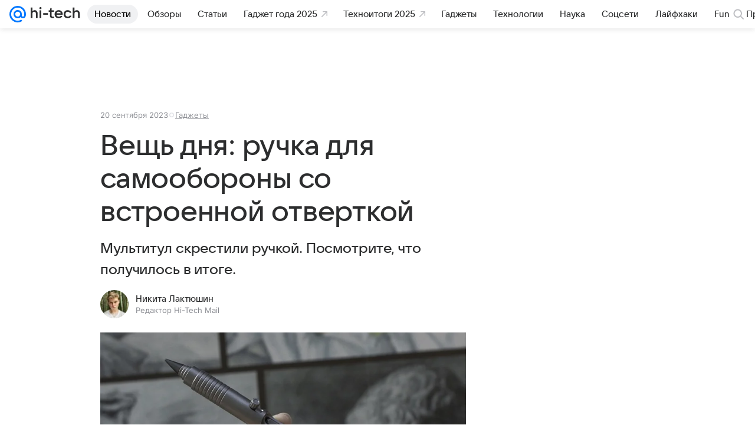

--- FILE ---
content_type: text/html; charset=utf-8
request_url: https://hi-tech.mail.ru/news/102881-vesch-dnya-ruchka-dlya-samooboronyi-so-vstroennoj-otvertkoj/
body_size: 96362
content:
<!DOCTYPE html>
      <html lang="ru">
      <head>
        <meta charset="utf-8">
  <meta http-equiv="x-ua-compatible" content="ie=edge,chrome=1">
  <meta name="viewport" content="width=device-width, initial-scale=1">
  <title>Вещь дня: ручка для самообороны со встроенной отверткой</title>
    <meta name="description" content="Мультитул скрестили ручкой. Посмотрите, что получилось в итоге.">
<meta property="og:type" content="article">
<meta property="og:title" content="Вещь дня: ручка для самообороны со встроенной отверткой">
<meta property="og:description" content="Мультитул скрестили ручкой. Посмотрите, что получилось в итоге.">
<meta property="og:url" content="https://hi-tech.mail.ru/news/102881-vesch-dnya-ruchka-dlya-samooboronyi-so-vstroennoj-otvertkoj/">
<meta property="og:image" content="https://resizer.mail.ru/p/4c65c4df-aa8b-50b5-8ef7-01c4f94e9ed6/AQAK4njx1dqHMq8KZ-GnKSnDtrfku2Eoi9Zkq8XifxeQ5_-ZPicT69Gn4PkmCVBkPVnhl5ztld0r3-L0sbKzNn9LA8s.jpg">
<meta property="og:image:width" content="1200">
<meta property="og:image:height" content="675">
<meta property="og:locale" content="ru_RU">
<meta property="og:site_name" content="Hi-Tech Mail">
<meta property="twitter:card" content="summary_large_image">
<meta property="yandex_recommendations_category" content="Гаджеты">
<meta property="yandex_recommendations_title" content="Вещь дня: ручка для самообороны со встроенной отверткой">
<meta property="yandex_recommendations_image" content="https://resizer.mail.ru/p/4c65c4df-aa8b-50b5-8ef7-01c4f94e9ed6/AQAK4njx1dqHMq8KZ-GnKSnDtrfku2Eoi9Zkq8XifxeQ5_-ZPicT69Gn4PkmCVBkPVnhl5ztld0r3-L0sbKzNn9LA8s.jpg">
<meta property="article:published_time" content="2023-09-20T15:50:54+03:00">
<meta property="marker:source" content="Без источника">
<meta name="author" content="Никита Лактюшин">
    <link rel="canonical" href="https://hi-tech.mail.ru/news/102881-vesch-dnya-ruchka-dlya-samooboronyi-so-vstroennoj-otvertkoj/">
    
    

    <meta name="csrf-token" content="bC52woGDd2kAAAAA"/>
    <script type="application/ld+json">[{"@context":"https://schema.org","@type":"BreadcrumbList","itemListElement":[{"@type":"ListItem","name":"Гаджеты","item":"https://hi-tech.mail.ru/rubric/gadget/","position":1},{"@type":"ListItem","name":"Новости","item":"https://hi-tech.mail.ru/news/","position":2}]},{"@context":"https://schema.org","@type":"Article","inLanguage":"ru","mainEntityOfPage":{"@type":"WebPage","@id":"https://hi-tech.mail.ru/news/102881-vesch-dnya-ruchka-dlya-samooboronyi-so-vstroennoj-otvertkoj/"},"url":"https://hi-tech.mail.ru/news/102881-vesch-dnya-ruchka-dlya-samooboronyi-so-vstroennoj-otvertkoj/","name":"Вещь дня: ручка для самообороны со встроенной отверткой","headline":"Вещь дня: ручка для самообороны со встроенной отверткой","dateCreated":"2023-09-20T15:50:54+03:00","datePublished":"2023-09-20T15:50:54+03:00","dateModified":"2023-09-20T15:50:54+03:00","publisher":{"@type":"Organization","name":"Hi-Tech Mail","legalName":"ООО ВК","telephone":"+74957256357","url":"https://hi-tech.mail.ru/","aggregateRating":{"@type":"AggregateRating","worstRating":1,"bestRating":5,"ratingValue":4.85,"ratingCount":12486},"address":{"@type":"PostalAddress","streetAddress":"Ленинградский проспект 39, стр. 79","postalCode":"125167","addressLocality":"Москва","addressRegion":"Москва","addressCountry":{"@type":"Country","name":"Россия"}},"logo":{"@type":"ImageObject","url":"https://hi-tech.mail.ru/img/logo/hitech/android-chrome-192x192.png","width":192,"height":192},"image":{"@type":"ImageObject","url":"https://hi-tech.mail.ru/img/logo/hitech/android-chrome-192x192.png","width":192,"height":192}},"license":"https://help.mail.ru/legal/terms","genre":"Гаджеты","alternativeHeadline":"Эта ручка может спасти вам жизнь, и вот почему","description":"Мультитул скрестили ручкой. Посмотрите, что получилось в итоге.","image":[{"@type":"ImageObject","url":"https://resizer.mail.ru/p/4c65c4df-aa8b-50b5-8ef7-01c4f94e9ed6/AQAK4njx1dqHMq8KZ-GnKSnDtrfku2Eoi9Zkq8XifxeQ5_-ZPicT69Gn4PkmCVBkPVnhl5ztld0r3-L0sbKzNn9LA8s.jpg","width":1200,"height":675,"representativeOfPage":true}],"thumbnailUrl":{"url":"https://resizer.mail.ru/p/4c65c4df-aa8b-50b5-8ef7-01c4f94e9ed6/AQAK4njx1dqHMq8KZ-GnKSnDtrfku2Eoi9Zkq8XifxeQ5_-ZPicT69Gn4PkmCVBkPVnhl5ztld0r3-L0sbKzNn9LA8s.jpg","width":1200,"height":675},"articleSection":["https://hi-tech.mail.ru/rubric/gadget/"],"author":{"image":"https://resizer.mail.ru/p/d4d91d9f-bf5c-5bdc-9476-ac6f316ffb87/AQAKMPEAH1ucC8aiNf6sxO7jVKydmLRdmyY87S_kDMZgqB1EuSok9BO6mIbKF4kpKJo_8NI2zOBf0OjJREfg45U9-xM.jpg","name":"Никита Лактюшин","jobTitle":"Редактор Hi-Tech Mail","@type":"Person"},"creator":{"image":"https://resizer.mail.ru/p/d4d91d9f-bf5c-5bdc-9476-ac6f316ffb87/AQAKMPEAH1ucC8aiNf6sxO7jVKydmLRdmyY87S_kDMZgqB1EuSok9BO6mIbKF4kpKJo_8NI2zOBf0OjJREfg45U9-xM.jpg","name":"Никита Лактюшин","jobTitle":"Редактор Hi-Tech Mail","@type":"Person"},"editor":{"image":"https://resizer.mail.ru/p/d4d91d9f-bf5c-5bdc-9476-ac6f316ffb87/AQAKMPEAH1ucC8aiNf6sxO7jVKydmLRdmyY87S_kDMZgqB1EuSok9BO6mIbKF4kpKJo_8NI2zOBf0OjJREfg45U9-xM.jpg","name":"Никита Лактюшин","jobTitle":"Редактор Hi-Tech Mail","@type":"Person"}}]</script>
  

        <meta name="robots" content="max-snippet:-1, max-image-preview:large, max-video-preview:-1"/>

        <link rel="shortcut icon" type="image/x-icon" href="/img/logo/hitech/favicon.ico"/><link rel="icon" type="image/svg" href="/img/logo/hitech/favicon.svg"/><link rel="apple-touch-icon" href="/img/logo/hitech/apple-touch-icon.png" sizes="180x180"/><link rel="icon" type="image/png" href="/img/logo/hitech/favicon-16x16.png" sizes="16x16"/><link rel="icon" type="image/png" href="/img/logo/hitech/favicon-32x32.png" sizes="32x32"/><link rel="icon" type="image/png" href="/img/logo/hitech/favicon-120x120.png" sizes="120x120"/><link rel="manifest" href="/manifest.json"/><meta name="msapplication-config" content="/browserconfig.xml"/><meta name="msapplication-TileColor" content="#0077FF"/><meta name="theme-color" content="#0077FF"/>

        
          <!-- start: /rb/620533?_SITEZONE=9&_SITEID=123 -->
          <meta http-equiv="Content-Security-Policy" content="default-src 'self' tel: blob: data: 'unsafe-inline' 'unsafe-eval' mail.ru *.mail.ru *.devmail.ru *.imgsmail.ru *.2gis.com *.2gis.ru s0.2mdn.net *.adlooxtracking.com *.adlooxtracking.ru *.adriver.ru *.ampproject.net *.ampproject.org *.apester.com *.cloudfront.net www.dailymail.co.uk coub.com *.coub.com *.doubleclick.net *.doubleverify.com *.gemius.pl giphy.com *.google.com *.googleapis.com *.googlesyndication.com themes.googleusercontent.com *.gstatic.com video.khl.ru *.moatads.com *.mradx.net ok.ru *.ok.ru *.playbuzz.com *.qmerce.com rutube.ru *.rutube.ru *.serving-sys.com *.serving-sys.ru soundcloud.com *.soundcloud.com *.streamrail.com *.twimg.com twitter.com *.twitter.com player.vimeo.com vine.co vk.com *.vk.com vk.ru *.vk.ru *.weborama.fr *.weborama-tech.ru *.yandex.ru amc.yandex.ru yandex.ru *.yandex.net *.yandex.net *.strm.yandex.net yandex.st yandexadexchange.net *.yandexadexchange.net yastatic.net *.youtube.com *.adsafeprotected.com *.newstube.ru *.bbc.com *.viqeo.tv facecast.net *.facecast.net *.nativeroll.tv *.seedr.com *.ex.co b.delivery.consentmanager.net cdn.consentmanager.net consentmanager.mgr.consensu.org *.consentmanager.mgr.consensu.org *.criteo.com *.criteo.net *.tiktok.com *.tiktokcdn.com promotools.cc telegram.org t.me *.pinterest.com videolink.mycdn.me videolink.okcdn.ru *.okcdn.ru *.mycdn.me *.vkuser.net vkvideo.ru *.vkvideo.ru *.targetads.io id.vk.com id.vk.ru *.cs7777.vk.com *.cdn-vk.ru *.thinglink.me *.cloudfront.net *.infogr.am *.infogram.com *.knightlab.com imgur.com *.tradingview.com s3.amazonaws.com *.comdi.com *.cryptonator.com *.bigterminal.com livestream.com gfycat.com;script-src 'self' 'unsafe-inline' 'unsafe-eval' js-inject *.mail.ru *.devmail.ru *.imgsmail.ru *.api.2gis.ru s0.2mdn.net *.adlooxtracking.com *.adlooxtracking.ru *.algovid.com s3.amazonaws.com cdn.ampproject.org *.apester.com *.bing.com static.bbc.co.uk news.files.bbci.co.uk coub.com *.coub.com *.criteo.com *.criteo.net *.doubleclick.net *.doubleverify.com *.dvtps.com *.flickr.com translate.google.com *.google.com *.googleadservices.com *.googleapis.com *.googlesyndication.com *.googletagmanager.com *.googletagservices.com *.google-analytics.com *.google.ru mediatoday.ru *.moatads.com *.mradx.net *.mxpnl.com *.odnoklassniki.ru ok.ru *.ok.ru *.playbuzz.com *.qmerce.com sb.scorecardresearch.com *.twimg.com *.twitter.com platform.vine.co vk.com *.vk.com vk.ru *.vk.ru *.webvisor.com *.mtproxy.yandex.net amc.yandex.ru *.yandex.net *.strm.yandex.net *.yandex.ru yandex.ru yandex.st yastatic.net *.pinterest.com *.adsafeprotected.com *.serving-sys.com *.serving-sys.ru *.viqeo.tv *.videonow.ru *.nativeroll.tv *.seedr.com b.delivery.consentmanager.net cdn.consentmanager.net *.consentmanager.mgr.consensu.org consentmanager.mgr.consensu.org *.tns-counter.ru *.youtube.com *.ytimg.com *.ex.co *.weborama.fr *.weborama-tech.ru *.tiktok.com *.tiktokcdn.com promotools.cc *.ibytedtos.com telegram.org videolink.mycdn.me videolink.okcdn.ru *.okcdn.ru *.mycdn.me *.vkuser.net mc.yandex.com *.betweendigital.com *.buzzoola.com *.infogr.am *.infogram.com *.thinglink.me *.thinglink.com *.cloudfront.net *.tradingview.com *.imgur.com *.comdi.com *.cryptonator.com livestream.com cdnjs.cloudflare.com;connect-src 'self' wss://*.mail.ru wss://*.devmail.ru wss://*.viqeo.tv *.mail.ru *.devmail.ru *.imgsmail.ru *.api.2gis.ru s0.2mdn.net *.adlooxtracking.com *.adlooxtracking.ru *.algovid.com *.ampproject.net cdn.ampproject.org *.apester.com *.doubleclick.net *.flickr.com *.googleapis.com *.google-analytics.com *.googlesyndication.com *.googletagmanager.com *.gstatic.com *.mixpanel.com *.mradx.net *.playbuzz.com *.qmerce.com geo.query.yahoo.com twitter.com *.twitter.com *.yadro.ru amc.yandex.ru yandex.ru *.yandex.ru *.strm.yandex.net yandex.st yastatic.net *.yandex.net collector.mediator.media *.serving-sys.com *.serving-sys.ru *.doubleverify.com *.viqeo.tv *.videonow.ru *.vidiom.net *.nativeroll.tv *.seedr.com b.delivery.consentmanager.net cdn.consentmanager.net *.consentmanager.mgr.consensu.org consentmanager.mgr.consensu.org *.criteo.com *.criteo.net *.ex.co *.ibytedtos.com *.smailru.net *.adfox.ru *.weborama.fr *.weborama-tech.ru ok.ru vk.com *.vk.com  vk.ru *.vk.ru *.vk.team videolink.mycdn.me videolink.okcdn.ru *.okcdn.ru *.mycdn.me *.vkuser.net *.google.com mc.yandex.com *.adriver.ru *.googleusercontent.com *.cryptonator.com *.cdn.ampproject.org cdn.ampproject.org;img-src 'self' * data: blob: mmr: *.criteo.com *.criteo.net ;worker-src blob: 'self' *.mail.ru *.devmail.ru ;" /><meta name="referrer" content="unsafe-url" /><link rel="preconnect" href="https://mcdn.imgsmail.ru/" crossorigin="" /><link rel="preconnect" href="https://mcdn.imgsmail.ru/" /><link rel="dns-prefetch" href="https://mcdn.imgsmail.ru/" /><link rel="preconnect" href="https://ad.mail.ru" crossorigin="use-credentials" /><link rel="dns-prefetch" href="https://ad.mail.ru" /><link rel="preconnect" href="https://resizer.mail.ru" /><link rel="dns-prefetch" href="https://resizer.mail.ru" /><link rel="preconnect" href="https://rs.mail.ru" /><link rel="dns-prefetch" href="https://rs.mail.ru" /><link rel="preconnect" href="https://r.mradx.net" /><link rel="dns-prefetch" href="https://r.mradx.net" /><link rel="preconnect" href="https://mc.yandex.ru" /><link rel="dns-prefetch" href="https://mc.yandex.ru" /><link rel="preconnect" href="https://yastatic.net" /><link rel="dns-prefetch" href="https://yastatic.net" /><link rel="preconnect" href="https://avatars.mds.yandex.net" /><link rel="dns-prefetch" href="https://avatars.mds.yandex.net" /><link rel="preconnect" href="https://ads.adfox.ru" /><link rel="dns-prefetch" href="https://ads.adfox.ru" /><link rel="dns-prefetch" href="https://limg.imgsmail.ru" /><link rel="dns-prefetch" href="https://top-fwz1.mail.ru/" /><link rel="dns-prefetch" href="https://www.tns-counter.ru/" /><link rel="dns-prefetch" href="https://counter.yadro.ru" />
          <!-- end: /rb/620533?_SITEZONE=9&_SITEID=123 -->
        

        
          <!-- start: /rb/1084681?version=web&_SITEZONE=9&_SITEID=123 -->
          <script id="__xray__">var xrayCore=function(){'use strict';function a(a){for(n.push(a);n.length>o.maxSize;)n.shift()}function b(a){return b="function"==typeof Symbol&&"symbol"==typeof Symbol.iterator?function(a){return typeof a}:function(a){return a&&"function"==typeof Symbol&&a.constructor===Symbol&&a!==Symbol.prototype?"symbol":typeof a},b(a)}function c(a){return a&&"object"===b(a)&&!d(a)}function d(a){return"[object Array]"===Object.prototype.toString.call(a)}function e(a){for(var b in a)if(Object.prototype.hasOwnProperty.call(a,b))return!1;return!0}function f(){for(var a,b={},d=0;d<arguments.length;++d)for(var e in a=arguments[d],a)b[e]=b[e]&&c(b[e])&&c(a[e])?f(b[e],a[e]):a[e];return b}function g(a){var b=encodeURIComponent(JSON.stringify(a));return{size:b.length,raw:b}}function h(){this._batchesByUrls={},this._timeoutId=null,this._config={maxBatchSize:6e4,maxChunkSize:4e3,timeout:1000,idle:!1},window&&"function"==typeof window.addEventListener&&window.addEventListener("beforeunload",this.process.bind(this,!0))}function i(a){return"s".concat(a,"s").replace(/s+/g,"s").replace(/^s$/g,"")}function j(a){for(var b in a)("undefined"==typeof a[b]||null===a[b])&&delete a[b];return a}function k(a,b){for(var c=-1,d=0;d<a.length;d++)if(b===a[d]){c=d;break}return c}function l(){this._config={xrayRadarUrl:"https://xray.mail.ru",pgid:(Date.now()+Math.random()).toString(36),radarPrefix:"",r:"undefined"!=typeof document&&document.referrer||"",defaultParams:{p:"mail",t_feature:"",v:1,skipdwh:!1}}}function m(a,b){for(var c=a.split("&"),d=c[0],e={},f=1;f<c.length;++f){var g=c[f].split("="),h=decodeURIComponent(g[0]),j=decodeURIComponent(g[1]);try{j=JSON.parse(j)}catch(a){}e[h]=j}b=b||{},b.immediately?z.sendImmediately(d,e,b.ga):z.send(d,e,b.ga)}var n=[],o={maxSize:500,getLog:function(){return Array.prototype.slice.call(n,0)},clear:function(){n=[]}},p={log:function(){try{(console.debug||console.log).apply(console,arguments)}catch(a){}},error:function(){try{console.error.apply(console,arguments)}catch(a){}},warn:function(){try{console.warn.apply(console,arguments)}catch(a){}}},q=["p","email","split","utm","r","pgid","o_ss","o_v"],r=!1;h.prototype.setConfig=function(a){var b=Math.max;if(!r)return a.timeout=b(1e3,a.timeout||0),this._config=f(this._config,a),void(r=!0);var c=[];for(var d in a){if(d in this._config){c.push(d);continue}this._config[d]=a[d]}c.length&&p.warn("Queue config field(s) "+c.join(", ")+" are already set and can't be modified")},h.prototype.getConfig=function(){return f(this._config,{})},h.prototype.push=function(b,c){a(c);var d=b+"/batch?"+h._buildQueryString(c);c=h._stringifyParams(c);var e=g(c);if(e.size+2>this._config.maxBatchSize)return void p.error("Radar #"+c.uid+" body is too long: "+e.raw);this._batchesByUrls[d]||(this._batchesByUrls[d]=[[]]);var f,j=this._batchesByUrls[d];for(f=0;f<j.length;++f){var k=j[f];if(g(k.concat([c])).size<=this._config.maxBatchSize){k.push(c);break}}f===j.length&&j.push([c]),this._timeoutId||"function"!=typeof setTimeout||(this._timeoutId=setTimeout(this.process.bind(this),this._config.timeout))},h.prototype.process=function(a){for(var b in clearTimeout(this._timeoutId),this._timeoutId=null,this._batchesByUrls){for(var c=this._batchesByUrls[b],d=0;d<c.length;++d)this._send(b,c[d],a);delete this._batchesByUrls[b]}},h.prototype.isIdle=function(){return this._config.idle},h._buildQueryString=function(a){for(var b=[],c=0;c<q.length;++c){var d=q[c],e="string"==typeof a[d]?a[d]:JSON.stringify(a[d]);(delete a[d],"undefined"!=typeof e&&e.length)&&b.push(encodeURIComponent(d)+"="+encodeURIComponent(e))}var f=[];for(var g in a.baseQuery)f.push(g);f=f.sort();for(var h,j=0;j<f.length;++j)h=f[j],b.push(encodeURIComponent(h)+"="+encodeURIComponent(a.baseQuery[h]));return delete a.baseQuery,b.join("&")},h.prototype._send=function(a,b,c){var d={url:a,data:"batch="+encodeURIComponent(JSON.stringify(b)),type:"POST",async:!0};if(!this._config.idle){if("undefined"==typeof XMLHttpRequest&&!navigator.sendBeacon)return void fetch(a,{method:d.type,body:d.data})["catch"](function(a){p.error("XRay send failed:",a)});if(c&&window.navigator.sendBeacon)return void window.navigator.sendBeacon(d.url,d.data);try{var e=new XMLHttpRequest,f="function"==typeof this._config.beforeSend&&!this._config.beforeSend(e,d);if(f)return void e.abort();e.open(d.type,d.url,d.async),e.withCredentials=!this._config.withoutCredentials,e.send(d.data)}catch(a){p.error("xray.send failed:",a)}}},h._stringifyParams=function(a){var b={};for(var c in a){if("i"==c){b.i=h._stringifyI(a.i);continue}b[c]="string"==typeof a[c]?a[c]:JSON.stringify(a[c])}return b},h._stringifyI=function(a){var b=[];for(var c in a){var d=a[c];b.push(c+":"+d)}return b.join(",")};var s=0,t=["radarPrefix","split","r","pgid","utm","o_ss","o_v"],u=!1,v=new h,w={rlog_dot_error:"xray_rlog_dot_error",rlog_msg_abs:"xray_rlog_msg_abs",too_long:"xray_too_long",not_configured:"xray_not_configured"},x=32,y=64;l.prototype.logger=o,l.prototype.setConfig=function(a,b){a=a||{},u&&this._deleteProtectedParams(a),this.unsafeSetConfig(a,b)},l.prototype.unsafeSetConfig=function(a,b){a=a||{},u=!0,a.split&&(a.split=i(a.split)),a.defaultParams&&a.defaultParams.i&&(a.defaultParams.i=this._formatIntervals(a.defaultParams.i),delete this._config.defaultParams.i),this._config=b?a:f(this._config,a),a.gaTrackingId&&this._initGA(a.gaTrackingId)},l.prototype._deleteProtectedParams=function(a){for(var b=0;b<t.length;++b)delete a[t[b]];return a},l.prototype.addSplit=function(a){this._config.split=i("".concat(this._config.split||"","s").concat(a))},l.prototype.getConfig=function(){return f(this._config,{})},l.prototype.getTotalSended=function(){return s},l.prototype.setQueueConfig=h.prototype.setConfig.bind(v),l.prototype.getQueueConfig=h.prototype.getConfig.bind(v),l.prototype.getInstanceCopy=function(){var a=new l;return u=!1,a.setConfig(this._config,!0),a},l.prototype.send=function(a,b,c){this._send(a,b,c,!0)},l.prototype._send=function(a,b,c,e){if(e&&!u&&a!==w.not_configured){var g=b||{};g.t=a,this._logOwnError(g,w.not_configured),p.warn("Your xray instance is not configured")}if(b=f(b||{},{}),this._config.middlewares)for(var h=0;h<this._config.middlewares.length;h++){var j=this._config.middlewares[h],k=j(a,b,c);a=k.t,b=k.params,c=k.ga}a=d(a)?a.join("_"):a,b.i&&(b.i=this._formatIntervals(b.i)),b=f(this._config.defaultParams,this._config.expid?{dwh:{expid:this._config.expid}}:{},b,{t:a,split:this._config.split,r:this._config.r,pgid:this._config.pgid,utm:this._config.utm,o_ss:this._config.o_ss,o_v:this._config.o_v,baseQuery:this._config.baseQuery,uid:s++}),b.skipdwh&&b.dwh&&delete b.dwh;for(var l=[b.t_feature,this._config.radarPrefix],m=0;m<l.length;++m)l[m]&&(b.t=l[m]+"_"+b.t);delete b.t_feature;try{b=this._validateParams(b,e)}catch(a){return p.log("xray",b.uid,b),void p.error(a.message)}if(this._config.verbose&&p.log("xray",b.uid,b.t,b,c?"GA: "+!!c:void 0),v.push(this._config.xrayRadarUrl,b),!0===c&&!this._config.gaTrackingId)return void p.error("Radar #"+b.uid+": no GA tracking id specified");var n="string"==typeof c?c:this._config.gaTrackingId;if(!!c&&n&&!v.isIdle()){if(b.i){for(var o in b.i)this._sendGA(a+"_"+o,b.i[o],n);return}this._sendGA(a,b.v,n)}},l.prototype.sendImmediately=function(a,b,c){this.send(a,b,c),v.process()},l.prototype.addMiddleware=function(a){this._config.middlewares||(this._config.middlewares=[]),-1===k(this._config.middlewares,a)&&this._config.middlewares.push(a)},l.prototype.removeMiddleware=function(a){if(this._config.middlewares){var b=k(this._config.middlewares,a);-1<b&&this._config.middlewares.splice(b,1)}},l.prototype._sendGA=function(a,b,c){"function"!=typeof gtag&&this._initGA(c);var d=a.split(/_/g),e=d[1]||d[0],f=d[1]?d[0]:"",g=d.slice(2).join("_"),h={value:b,send_to:c};f&&(h.event_category=f),g&&(h.event_label=g),gtag("event",e,h)},l.prototype._initGA=function(a){if(!window.gtag){var b=document.createElement("script");b.src="https://www.googletagmanager.com/gtag/js?id="+a,b.type="text/javascript",document.getElementsByTagName("head")[0].appendChild(b),window.dataLayer=window.dataLayer||[],window.gtag=function(){window.dataLayer.push(arguments)},gtag("js",new Date)}gtag("config",a,{send_page_view:!1})},l.prototype._logOwnError=function(a,b,c){var d="xray_err",e=a.p;if(e){if(e.length+8+1>x){e=e.slice(0,x-8-1)}d="".concat(e,"_").concat("xray_err")}var f=a.t;f.length>y&&(f=f.slice(0,y)),this._send(b,{skipdwh:!0,rlog:d,rlog_message:{t:f,err:b,value:c}},!1,!1)},l.prototype._validateParams=function(a,b){a=j(a),a.rlog&&-1!==a.rlog.indexOf(".")&&(b&&this._logOwnError(a,w.rlog_dot_error,a.rlog),p.error("Radar #".concat(a.uid,": rlog can not contain file extension")),delete a.rlog,delete a.rlog_message),a.rlog&&a.rlog_message||(a.rlog_message&&(b&&this._logOwnError(a,w.rlog_msg_abs),p.error("Radar #".concat(a.uid,": rlog_message would not be sent without rlog"))),delete a.rlog,delete a.rlog_message),e(a.dwh)&&delete a.dwh;var c={32:[a.p,a.rlog],64:[a.p+"_"+a.t]};for(var d in a.i)c[32].push(d),c[64].push(a.p+"_"+a.t+"_"+d);for(var f in c)for(var g=c[f],h=0;h<g.length;++h)if(g[h]&&g[h].length>f)throw b&&this._logOwnError(a,w.too_long,g[h].slice(0,f)),new Error("Radar #".concat(a.uid,": value is too long: ").concat(c[f][h])+" (len: ".concat(g[h].length,", limit: ").concat(f,")"));return a},l.prototype._formatIntervals=function(a){if(c(a))return a;var b={};if(d(a)){for(var e,f=0;f<a.length;++f)e=a[f].split(":"),b[e[0]]=+e[1]||this._config.defaultParams.v;return b}if("string"==typeof a){var g=a.split(",");return this._formatIntervals(g)}};var z=new l;return m.setConfig=function(a){z.setConfig(j({verbose:a.verbose,pgid:a.pgid,split:a.split,xrayRadarUrl:a.xrayRadarUrl||a.XRAY_RADAR_URL,radarPrefix:a.radarPrefix||a.RadarPrefix,utm:a.utm,o_ss:a.o_ss,o_v:a.o_v,baseQuery:a.baseQuery,gaTrackingId:a.gaTrackingId||a.GA_TRACKING_ID,defaultParams:a.defaultParams||j({p:a.project,email:a.ActiveEmail})})),z.setQueueConfig(j({maxBatchSize:a.MAX_BATCH_SIZE,maxChunkSize:a.MAX_CHUNK_SIZE,beforeSend:a.beforeSend,timeout:a.timeout,idle:a.idle,withoutCredentials:a.withoutCredentials}))},m.getConfig=l.prototype.getConfig.bind(z),m.addSplit=l.prototype.addSplit.bind(z),m.unsafeSetConfig=l.prototype.unsafeSetConfig.bind(z),m.setQueueConfig=l.prototype.setQueueConfig.bind(z),m.getQueueConfig=l.prototype.getQueueConfig.bind(z),m.getTotalSended=l.prototype.getTotalSended.bind(z),m.send=l.prototype.send.bind(z),m.sendImmediately=l.prototype.sendImmediately.bind(z),m.getInstanceCopy=l.prototype.getInstanceCopy.bind(z),m.addMiddleware=l.prototype.addMiddleware.bind(z),m.removeMiddleware=l.prototype.removeMiddleware.bind(z),"undefined"!=typeof window&&"function"==typeof window.define&&window.define.amd&&window.define("@mail/xray",function(){return m}),m}();</script><script id="__xray-init__">xrayCore.setConfig({defaultParams: {p: 'hitech-mail-ru-web',},verbose: true});xrayCore.send('pk-xray-ready');</script>
          <!-- end: /rb/1084681?version=web&_SITEZONE=9&_SITEID=123 -->
        

        
          <!-- start: /rb/1108607?vk-tokens=1&_SITEZONE=9&_SITEID=123 -->
          <link rel="preload" href="https://mcdn.imgsmail.ru/js/promisified-dom-events/3.0.0/promisifiedDomEvents.min.js" as="script"/><link rel="preload" href="https://imgs2.imgsmail.ru/static/fonts/Inter/WOFF2/InterRegular.woff2" as="font" type="font/woff2" crossorigin=""/><link rel="preload" href="https://imgs2.imgsmail.ru/static/fonts/Inter/WOFF2/InterMedium.woff2" as="font" type="font/woff2" crossorigin=""/><link rel="preload" href="https://imgs2.imgsmail.ru/static/fonts/Inter/WOFF2/InterBold.woff2" as="font" type="font/woff2" crossorigin=""/><link rel="preload" href="https://imgs2.imgsmail.ru/static/fonts/MailSans/WOFF2/MailSansVariative.woff2" as="font" type="font/woff2" crossorigin=""/><link rel="stylesheet preload" href="https://mcdn.imgsmail.ru/fonts/vk-tokens/1.0.2/fonts.css" as="style"/><link rel="preload" href="https://imgs2.imgsmail.ru/static/fonts/v1.100/VKSansDisplay/WOFF2/VKSansDisplayLight.woff2" as="font" type="font/woff2" crossorigin=""/><link rel="preload" href="https://imgs2.imgsmail.ru/static/fonts/v1.100/VKSansDisplay/WOFF2/VKSansDisplayRegular.woff2" as="font" type="font/woff2" crossorigin=""/><link rel="preload" href="https://imgs2.imgsmail.ru/static/fonts/v1.100/VKSansDisplay/WOFF2/VKSansDisplayMedium.woff2" as="font" type="font/woff2" crossorigin=""/><link rel="preload" href="https://imgs2.imgsmail.ru/static/fonts/v1.100/VKSansDisplay/WOFF2/VKSansDisplayDemiBold.woff2" as="font" type="font/woff2" crossorigin=""/><link rel="preload" href="https://imgs2.imgsmail.ru/static/fonts/v1.100/VKSansDisplay/WOFF2/VKSansDisplayBold.woff2" as="font" type="font/woff2" crossorigin=""/><link rel="stylesheet preload" href="https://mcdn.imgsmail.ru/fonts/vk-tokens/1.0.3/fonts.css" as="style"/><script src="https://mcdn.imgsmail.ru/js/promisified-dom-events/3.0.0/promisifiedDomEvents.min.js"></script><script src="https://ad.mail.ru/static/sync-loader.js" nonce crossorigin="anonymous" async></script><script src="https://ad.mail.ru/static/vk-adman.js?sdk=1" type="application/javascript" id="adman3-instance" async></script>
          <!-- end: /rb/1108607?vk-tokens=1&_SITEZONE=9&_SITEID=123 -->
        

        <link data-chunk="commonFactory" rel="stylesheet" href="/dist/media.css?973f9eb5716bc5e0f5b0">
<link data-chunk="commonFactory" rel="stylesheet" href="/dist/commonFactory.css?f6ab30274ee75b4a3646">
<link data-chunk="0b34398788f88fde1a4176996fd184c9" rel="stylesheet" href="/dist/chunks/0b34398788f88fde1a4176996fd184c9.610d8c6d68236d25c375.css">

        <script defer data-chunk="commonFactory" src="/dist/vendor-react.js?9002c0bc8b7f0908df9a"></script>
<script defer data-chunk="commonFactory" src="/dist/media.js?955596df1b7d8762ca6c"></script>
<script defer data-chunk="commonFactory" src="/dist/commonFactory.js?755b1cb6e8d4ba8659ba"></script>
<script defer data-chunk="0b34398788f88fde1a4176996fd184c9" src="/dist/chunks/0b34398788f88fde1a4176996fd184c9.610d8c6d68236d25c375.js"></script>
      </head>
      <body>
      
          <!-- start: /rb/1084682 -->
          
<script id="__core-keeper__">
var coreKeeper=function(a){"use strict";var S="string",i="object",y="function";function z(a,b){return typeof a===b}function T(c,a){for(var b in a)Object.defineProperty(c,b,{enumerable:!1,value:a[b]})}var U,b=typeof globalThis===i&&globalThis|| typeof window===i&&window|| typeof global===i&&global||{},V=b.console,o=b.document||{},A=b.location||{},p=b.navigator||{},d=p.connection,j=b.performance,k=function(){},B=z(j&&j.now,y)?function(){return j.now()}:Date.now,C=b.setTimeout.bind(b),W=(b.requestAnimationFrame||C).bind(b),X=(b.addEventListener||k).bind(b),_=null,Y=void 0;function D(a){var e,f,b,g=0,h=(a=a||{}).now||B,i=a.warn,j=a.prefix||"",c=a.addons||[],k=[],l=function(a,b,d){for(e=c.length;e--;)c[e][a](b,d)},d=function(c,m,p,t,u,q,n,o,v){c=j+c,(m===b||o)&&(m=!o&&k[0]||_),p[c]&&i&&i("Timer '"+c+"' exists");var r=q==_,a=p[c]={id:++g,name:c,parent:m,unit:t||"ms",start:r?h():q,end:n!=_?n:_,meta:v};function s(a,b,c){(f=p[a=j+a])?z(f.stop,y)?f.stop(b,c):i&&i("Timer '"+a+"'.stop is not a func",{entry:f}):i&&i("Timer '"+a+"' not exists")}return T(a,{stop:function(b,d){if(b==_||b>=0||(d=b,b=Y),a.meta=a.meta||d,a.end=b==_?h():b,p[c]=_,u)for(e=k.length;e--;)k[e]===a&&k.splice(e,1);return l("end",a,r),a}}),m&&(m.end!==_&&n==_?i&&i("Timer '"+c+"' stopped"):(a.unit=m.unit,m.entries.push(a))),u&&(a.entries=[],T(a,{add:function(c,e,b,f,g){return d(c,a,p,f,0,e,b).stop(b,g)},time:function(e,b,c){return b>=0||(c=b,b=Y),d(e,a,p,c,Y,b)},group:function(f,b,c,e){return z(b,"boolean")&&(e=c,c=b,b=_),z(b,S)&&(e=b,b=_,c=0),z(c,S)&&(e=c),d(f,a,p,e,1,b,_,c)},timeEnd:s,groupEnd:s}),!o&&g>1&&k.unshift(a)),l("start",a,r),a};return(b=d(0,_,Object.create(null),"ms",1,0,0,1)).v="2.0.0-rc.28",b.addons=c,b}var e=function(b,c){var a;try{(a=new PerformanceObserver(function(a){a.getEntries().map(c)})).observe({type:b,buffered:!0})}catch(d){}return a},Z=function(a){a&&a.disconnect()},aa=function(a,b){try{a&&a.takeRecords().map(b)}catch(c){}},E="hidden",ab=!1,ac=!1,F=-1,f=function(b,a){ab||(ab=!0,X("pagehide",function(a){ac=!a.persisted}),X("beforeunload",k)),X("visibilitychange",function(a){o.visibilityState===E&&b(a.timeStamp,ac)},{capture:!0,once:!!a})};o&&(F=o.visibilityState===E?0:1/0,f(function(a){F=a},!0));var ad=function(){return F};function ae(c){var a,e,h=this.badge,b=c.unit,d=(c.end-c.start)/("KB"===b?1024:1),f=h+c.name+("none"!==b&&b?": %c"+(b&&"raw"!==b?d.toFixed(3)+b:d):"%c"),g="font-weight:bold;"+(a=d,"color:#"+((a="KB"===(e=b)?a/8:"fps"===e?70-a:a)<5?"ccc":a<10?"666":a<25?"333":a<50?"f90":a<100?"f60":"f00"));"entries"in c?((V.groupCollapsed||V.group)(f,g),c.entries.forEach(ae,this),V.groupEnd()):V.log(f,g)}var G,l,H=D({addons:/pk-print/.test(A)?[(G={badge:"\u{1F505}"},{start:k,end:function(a){a.parent||ae.call(G,a)}})]:[]}),m=function(a,b,c,d,e,f){W(function(){var i=H.group(a,b,e);for(var g in d)if(d.hasOwnProperty(g)){var h=d[g];i.add(g,h[0],h[1],h[2])}i.stop(c,f)})},g=p.deviceMemory,h=j.hardwareConcurrency,q=h<=4||g<=4,I=h>4||g>4?"high":q?"low":"unk",$=q||d&&(["slow-2g","2g","3g"].indexOf(d.effectiveType)> -1||d.saveData)?"low":"high",n=((l={})["type_"+I]=[0,1],l["exp_"+$]=[0,1],l);g&&(n.memory=[0,g]),h&&(n.hardware_concurrency=[0,h]),m("pk-device",0,1,n,"raw");var af=0,J=function(){try{var a=j.getEntriesByType("navigation")[0],k=a.fetchStart,l=a.domainLookupStart,e=a.domainLookupEnd,f=a.requestStart,g=a.responseStart,b=a.responseEnd,c=a.domComplete,h=a.domInteractive,i=a.domContentLoadedEventEnd,d=a.loadEventEnd;b&&0===af&&(af=1,m("pk-nav-net",k,b,{dns:[l,e],tcp:[e,f],request:[f,g],response:[g,b]})),c&&1===af&&(af=2,m("pk-nav-dom-ready",b,c,{interactive:[b,h],"content-loaded":[h,i],complete:[i,c]})),d&&2===af&&(af=3,m("pk-nav-dom-load",b,d,{ready:[b,c],load:[c,d]})),3!==af&&C(J,250)}catch(n){}};J();var ag,ah=function(a,b,c){return a<=b?"good":a<=c?"needs-improvement":"poor"},ai=0,aj=0,K=function(b){var c,d,e,f=b.startTime,a=b.processingStart-f;f<ad()&&(a&&m("pk-fid",0,a,((c={value:[0,a]})["score_"+ah(a,100,300)]=[0,a],c)),ai&&m("pk-tbt",0,ai,((d={value:[0,ai]})["score_"+ah(ai,300,600)]=[0,ai],d)),aj&&m("pk-tti",0,aj,((e={value:[0,aj]})["score_"+ah(aj,3800,7300)]=[0,ai],e)),Z(ag),Z(ak))},ak=e("first-input",K);f(function(){aa(ak,K)},!0);var al={},am=e("paint",function(b){var d,c=b.name,a=b.startTime;a<ad()&&(al[c]=[0,a],"first-contentful-paint"===c&&(al["score_"+ah(a,1e3,2500)]=[0,a],m("pk-paint",0,a,al),d=a,ag=e("longtask",function(a){var c=a.startTime,b=a.duration;c>d&&"self"===a.name&&b>0&&(ai+=b-50,aj=c+b)}),Z(am)))}),an=0,ao=!1,L=function(b){var a=b.startTime;a<ad()?an=a:aq()},ap=e("largest-contentful-paint",L),aq=function(){var a;!ao&&an&&m("pk-lcp",0,an,((a={value:[0,an]})["score_"+ah(an,2500,4e3)]=[0,an],a)),ao=!0,Z(ap)},r=function(){aa(ap,L),aq()};f(r,!0),function(a){try{U||(U=new Promise(function(a){["keydown","mousedown","scroll","mousewheel","touchstart","pointerdown"].map(function(b){X(b,a,{once:!0,passive:!0,capture:!0})})})),U.then(a)}catch(b){}}(r);var ar=0,M=function(a){a.hadRecentInput||(ar+=a.value)},as=e("layout-shift",M);f(function(c,b){var a;aa(as,M),b&&ar&&m("pk-cls",0,ar,((a={value:[0,ar]})["score_"+ah(ar,.1,.25)]=[0,ar],a))});var s=d,t=function(){var a;m("pk-conn",0,1,((a={downlink:[0,s.downlink],downlinkMax:[0,s.downlinkMax],rtt:[0,s.rtt]})["save_data_"+s.saveData]=[0,1],a["effective_type_"+(s.effectiveType||"unk")]=[0,1],a),"raw")};try{s?(t(),s.addEventListener("change",t)):m("pk-conn",0,1,{effective_type_unk:[0,1]},"raw")}catch(at){}var au=function(){return(au=Object.assign||function(d){for(var a,b=1,e=arguments.length;b<e;b++)for(var c in a=arguments[b])Object.prototype.hasOwnProperty.call(a,c)&&(d[c]=a[c]);return d}).apply(this,arguments)};function u(a){return a&&a.__esModule&&Object.prototype.hasOwnProperty.call(a,"default")?a.default:a}function v(b,a){return b(a={exports:{}},a.exports),a.exports}var w=v(function(c,b){var a;Object.defineProperty(b,"__esModule",{value:!0}),b.Tag=void 0,(a=b.Tag||(b.Tag={})).Core="core",a.Global="gl",a.Self="self",a.Async="async",a.Ignore="ign",a.Known="known",a.API="api",a.Shared="shr",a.Ext="ext",a.ThirdParty="3rd",a.RB="rb",a.Unknown="unk"});u(w),w.Tag;var c=v(function(b,a){Object.defineProperty(a,"__esModule",{value:!0}),a.coreLoggerHMR=a.coreLoggerDispatchKnownError=a.coreLoggerDispatchAPIError=a.coreLoggerDispatchIgnoredError=a.coreLoggerDispatchSelfError=a.coreLoggerDispatchReactError=a.coreLoggerDispatchError=a.getCoreLogger=a.Tag=void 0,Object.defineProperty(a,"Tag",{enumerable:!0,get:function(){return w.Tag}}),a.getCoreLogger=function(){return"undefined"!=typeof coreLogger?coreLogger:void 0},a.coreLoggerDispatchError=function(c,d,e){var b;null===(b=(0,a.getCoreLogger)())|| void 0===b||b.dispatchError(c,d,e)},a.coreLoggerDispatchReactError=function(c,d,e){var b;null===(b=(0,a.getCoreLogger)())|| void 0===b||b.dispatchReactError(c,d,e)},a.coreLoggerDispatchSelfError=function(b,c,d,e){(0,a.coreLoggerDispatchError)(c,d,{category:b,tag:w.Tag.Self,log:e})},a.coreLoggerDispatchIgnoredError=function(b,c,d,e){(0,a.coreLoggerDispatchError)(c,d,{category:b,tag:w.Tag.Ignore,log:e})},a.coreLoggerDispatchAPIError=function(b,c,d,e){(0,a.coreLoggerDispatchError)(c,d,{category:b,tag:w.Tag.API,log:e})},a.coreLoggerDispatchKnownError=function(b,c,d,e){(0,a.coreLoggerDispatchError)(c,d,{category:b,tag:w.Tag.Known,log:e})},a.coreLoggerHMR=function(g,f){var e=(0,a.getCoreLogger)();if(e){var b=e.errors.rules,c=e.errors.opts.errors,d=g.priority||[];b.set("clear"),c&&c.rules&&(b.set(c.rules),d.push.apply(d,[].concat(c.priority||Object.keys(c.rules)))),f&&(b.set(f.rules),d.push.apply(d,f.priority||[])),b.set(g.rules),b.priority(d);try{e.pkg.v="12.2.1",localStorage.setItem(process.env.LOGGER_LS_PRESET_VER_KEY,"12.2.1")}catch(h){}}}});u(c),c.coreLoggerHMR,c.coreLoggerDispatchKnownError,c.coreLoggerDispatchAPIError,c.coreLoggerDispatchIgnoredError,c.coreLoggerDispatchSelfError,c.coreLoggerDispatchReactError;var av=c.coreLoggerDispatchError;c.getCoreLogger;var N=c.Tag,O={name:"@mail-core/dashboard",v:"12.2.1"},aw=/^(\d+)\.(\d+)\.(\d+)/,x=function(a){return"request"in a&&a.data&&"status"in a.data&&"body"in a.data?a.data.status:null},ax={parseStatus:x},ay={tag:N.API,category:"5XX",silent:!0,log:!0},az=/^(https?:)?\/\/.*?\/+|\/*\?+.+|^\/|api\/+v1\/+/gi,aA=/[^%.a-z\d-]+/g,aB=/^api_v(\d)/g,aC=/\/*cgi-bin/g,aD=/golang/g,aE=/(^|\/)(\d+|(?:\d|[a-z]+\d)[\da-z]{2,})(?=\/|$)/g,aF=/(^|\/)([0-9-a-f]{2,}-[0-9-a-f-]+)(?=\/|$)/g,aG=/(_u?id){2,}|%[%a-z\d._]+/g,aH=/graphql/g;function aI(a){return a&&(!a.responseType||"text"===a.responseType)&&a.responseText||""}var aJ=[[/\/(ph|ag)\//,"portal"],[/\/hb\//,"hotbox"],[/\/pkgs\//,"pkgs"],[/\.imgsmail\.ru\//,"imgs"],[/\.filin\.mail\.ru\//,"filin"],[/\bmail\\.ru/,"mail"],[/\/\/top-/,"top"],[/analytics/,"analyt"],[new RegExp("\\/\\/"+location.host+"\\/"),"host"]];function aK(e){for(var b="",a=0,c=aJ;a<c.length;a++){var d=c[a];if(d[0].test(e)){b=d[1];break}}return b||"unk"}var aL,aM="@mail-core/dashboard:timespent_sections",aN={maxSessionPause:5,beforeSend:k,login:"",section:"__base__"},aO=0;function P(b){if(clearInterval(aL),b){var c,a=aW(),h=b.section,i=b.login;if(a){for(var d=0,g=a;d<g.length;d++){var e=g[d];if(e.section===h&&e.user_id===i){c=e;break}}if(c){var f=a.indexOf(c);a[f].last_duration_update_timestamp=a$(),a[f].duration_sec=a[f].duration_sec+1,aT(),aN=au(au({},aN),b);try{localStorage.setItem(aM,JSON.stringify(a))}catch(j){}return}}aP(b),function(b){var c=aY(b),a=aW();null==a||a.push(c);try{localStorage.setItem(aM,JSON.stringify(a))}catch(d){}}(a$())}else aP()}function aP(b){aN=au(au({},aN),b);var c,h,d,f,g,a=(c=aQ,d=!1,function(){for(var b=[],a=0;a<arguments.length;a++)b[a]=arguments[a];return d||(d=!0,h=c(b)),h});f=a,g=e("paint",function(a){var b=a.name;a.startTime<ad()&&"first-contentful-paint"===b&&(f(),Z(g))}),window.setTimeout(a,5e3)}function aQ(){"hidden"!==o.visibilityState&&aR(),X("visibilitychange",function(){"hidden"===o.visibilityState?clearInterval(aL):aR()})}function aR(){var a=a$();aO||(aO=a),aW()?aS(a):aS(a,!0),aT()}function aS(b,c){void 0===c&&(c=!1);var g=aW();if(g){var d,l,h,i,e,j,a=(d=g,l=b,i=(h=d.filter(function(a){return aU(a,l)})).filter(aZ),e=d.filter(function(a){return!aU(a,l)}),j=e.filter(aZ),{toSend:h,toReset:i,toLeave:e,toUpdate:j}),f=a.toLeave,m=a.toReset,n=a.toSend,k=a.toUpdate;n.forEach(aX),m.length&&f.push(aY(b)),k.length&&k.forEach(function(a){a.last_duration_update_timestamp=b,a.duration_sec=a.duration_sec+1});try{f.length?localStorage.setItem(aM,JSON.stringify(f)):localStorage.removeItem(aM)}catch(o){}}else if(c)try{localStorage.setItem(aM,JSON.stringify([aY(b)]))}catch(p){}}function aT(){aL=window.setInterval(function(){aS(a$())},1e3)}function aU(a,b){return b-a.last_duration_update_timestamp>a.max_session_pause}function aV(a){return a&&["user_id","section","last_duration_update_timestamp","duration_sec","open_timestamp","max_session_pause"].every(function(b){return a.hasOwnProperty(b)})}function aW(){var b;try{var a=JSON.parse(localStorage.getItem(aM)||"");(null==a?void 0:a.length)&&Array.isArray(a)&&a.every(aV)&&(b=a)}catch(c){}return b}function aX(b){var a=b.duration_sec;if(a){var c=au({domain:location.host,pause_allowed_sec:aN.maxSessionPause},b),d={dwh:c};aN.beforeSend(c),m("pk-timespent",0,a,{duration:[0,a]},"raw",d)}}function aY(a){return{duration_sec:0,last_duration_update_timestamp:a,open_timestamp:aO,section:aN.section,user_id:aN.login,max_session_pause:aN.maxSessionPause}}function aZ(a){var b=a.user_id,c=a.section;return b===aN.login&&c===aN.section}function a$(){return Math.floor(Date.now()/1e3)}var a_={latency:[30,60,120],route:[200,400,800],"route:cached":[100,300,600],page:[100,200,300],"page:frag":[30,60,120],"page:json":[20,30,60],"inline:code":[100,200,300],fetch:[500,1e3,2e3],"fetch:fast":[100,200,300],"app:load":[300,600,900],"app:init":[150,300,600],"app:render":[300,600,800],"app:ready":[1500,2500,3500],"js:bundle":[200,400,800],"js:bundle:m":[1e3,3e3,7e3],"js:bundle:l":[2e3,5e3,1e4],"css:bundle":[150,300,450],"css:bundle:l":[300,600,800],"srv:resp":[200,400,800],"biz:adv:await":[2e3,3e3,4e3]},a0=Object.create(null),a1=!1,a2=null,a3={"pk-app-ready":1,"pk-paint":1,"pk-lcp":1,"pk-cls":1,"pk-fid":1,"pk-tbt":1,"pk-tti":1};function a4(b){for(var a in a0)a2[!0===b?"sendImmediately":"send"](a,a0[a]);a0=Object.create(null),a1=!1}function a5(){if(a2)return a2;var b="undefined"==typeof window?{}:window,c=b.require,a=b.xrayCore;try{a=a&&a.send?a:c("@mail/xray")}catch(d){try{a=c("mrg-xray")}catch(e){}}return a}var a6=/-a_5\d\d$/;function Q(c,b,e,f){var d=f&&f.dwh,a=a0[b];a||(a={t:b,v:c,i:{}},d||a3[b]||a6.test(b)||(a.skipdwh=!0),d&&(a.dwh=d),a0[b]=a),e?a.i[e.slice(0,32)]=c:a.v=c,a1||(a1=!0,function a(){a2||(a2=a5()),a2?W(function(){return a4()}):C(a,100)}())}function R(a){a2=a||a2}var a7=["good","moderate","needs-imp"],a8=Date.now(),a9={},ba=!1,bb=0,bc=!1,bd=null,be=0,bf=function(){return o.visibilityState},bg=function(){return"visible"===bf()},bh=function(){var a;bg()&&bb++,m("pk-vis-state",0,bb,((a={})[bf()]=[0,1],a))},bi=function(a){return a<ad()?"":"idle_"};function bj(c){var b,d=c.type,a=B(),e=a>9e5?"max":a>6e5?"15m":a>3e5?"10m":a>6e4?"5m":a>3e4?"1m":a>15e3?"30s":a>1e4?"15s":a>5e3?"10s":"5s";m("pk-unload",0,a,((b={})[d]=[0,a],b["type_score_"+e]=[0,a],b))}function bk(a){return a<2e3?"fast":a<4e3?"moderate":a<15e3?"slow":a<3e4?"very-slow":"fail"}return a.api=function(b,e){void 0===e&&(e={});var o=e.error,f=e.duration||1,i=e.url,s=e.category,p=e.responseLength,l=0,d=e.status||"unk",h=e.apiStatus||d;if("object"==typeof b){var g="xhr"in b&&b.xhr||"request"in b&&b.request||"status"in b&&"readyState"in b&&b;if("duration"in b&&(f=b.duration||f),"status"in b&&(h=d=b.status),"ok"in b&&(l=4),g&&(d=g.status||d,l=g.readyState||l,p=function(a){var b,c;if(a){c=aI(a);try{b=c.length||+a.getResponseHeader("content-length")||0}catch(d){}}return b}(g),i=i||g.responseURL),"url"in b&&(i=i||b.url),h=ax.parseStatus(b)||h,e.log5XX&&(d>=500||h>=500)){var t="[HTTP] "+(g?g.status+" "+g.statusText:"No XHR"),q=new Error(d>=500?t:"[API] "+h+" ("+t+")");q.source=i,q.stack="";try{av(q,{sender:"api",url:i,status:d,apiStatus:h,headers:g&&["content-type","date","x-host","x-request-id","x-mru-json-status","x-mru-request-id"].reduce(function(a,b){return a[b]=g.getResponseHeader(b),a},{}),response:aI(g).slice(0,140)},ay)}catch(w){av(w,q,{category:"api",tag:N.Core})}}}else d=b,h=e.apiStatus||d;var u,r,m,a,c,n,v=H.group("pk-api",0,!0),j=v.add,k="x-"+(!1!==s?((r=(u=i)?u.toLowerCase().replace(az,"").replace(aC,"pl").replace(aF,"$1uid").replace(aE,"$1id").replace(aA,"_").replace(aB,"v$1").replace(aD,"go").replace(aH,"gql").replace(aG,"_id"):"unk").length>24&&(r=r.replace(/([^_]{3,})/g,function(b,a){return a.replace(/-/.test(a)?/-([a-z])[a-z]*/g:/([^/-])[aeiou]+/g,"$1").replace(/([^aeiou])(\1+)/,"$1")})),r.slice(0,24).replace(/[_-]+/g,"_")):s||"unk");j(k+"-hit",0,f),4!==l&&j(k+"-r_"+(0===(m=l)?"unset":1===m?"open":2===m?"headers":3===m?"loading":4===m?"done":"unk"),0,f),p&&j(k+"-l_"+(c="zero",null==(a=p)?c="unk":a>0&&a<=1024?c=1:a>1024&&a<=5120?c=5:a>5120&&a<=10240?c=10:a>10240&&a<=25600?c=25:a>25600&&a<=51200?c=50:a>51200&&a<=102400?c=100:a>102400&&a<=204800?c=200:a>204800&&a<=512e3?c=500:a>512e3&&(c="max"),0===c?"zero":c),0,p),j(k+"-h_"+d,0,f),d>=200&&d<300&&j(k+"-a_"+h,0,f),f>3e3&&j(k+"-s_"+((n=f)<=5e3?"5s":n<=1e4?"10s":n<=3e4?"30s":n<=3e5?Math.ceil(n/6e4)+"m":"max"),0,f),o&&j(k+"-e_"+(o instanceof Error&&o.name||o),0,f),v.stop(f)},a.appReady=function(b){if(!bc){bc=b||!0;var a=B(),c=H.group("pk-app-ready",0,!0),d=bi(a);c.add(b?"fail":"success",0,a),b?(av(b,null,{category:"app-err",tag:N.Self}),c.add("error_"+(b.requireType||b.name||"unk"),0,a)):(c.add(d+"total",0,a),c.add(d+"score_"+bk(a),0,a)),c.stop(a)}},a.axiosRpcLike=x,a.axiosSwaLike=function(a){return"request"in a&&a.data&&"code_number"in a.data?a.data.code_number:null},a.combine=function(){for(var b=[],a=0;a<arguments.length;a++)b[a]=arguments[a];return function(){for(var d=[],a=0;a<arguments.length;a++)d[a]=arguments[a];for(var c=0;c<b.length;c++){var e=b[c].apply(null,d);if(e)return e}return null}},a.init=function(c){try{(function(a){var b;if(!ba){ba=!0,null==(be=(a9=a).appReadyTimeout)&&(be=6e4),R(a.xrayCore),H.addons.push.apply(H.addons,[(void 0===j&&(j=Q),{start:k,end:function(a){var b=a.end-a.start,c=a.meta||{},f=a_[c.score]||c.score,e=a.name+(c.appendix?"-"+c.appendix:"")+(c.postfix||"");if(null===a.parent&&/^(pk|ut)-/.test(e)&&b&&(j(b,e,!1,a.meta),"entries"in a&&a.entries.forEach(function(a){var b=a.end-a.start;b>=0&&j(b,e,a.name)}),f&&3===f.length))for(var d=0;d<4;d++){if(b<=f[d]){j(b,e,a7[d]);break}3===d&&j(b,e,"poor")}}})].concat(a.systemAddons||[]));var j,d,e,f,g,c=B(),i=(d=O.v,void 0===d&&(d=""),void 0===e&&(e=1e4),(f=d.match(aw))&& +f[1]*Math.pow(e,2)+ +f[2]*e+ +f[3]|| -1),h=bi(c);m("pk-init",0,c,((b={})["ver_"+i]=[0,1],b[h+"total"]=[0,c],b[h+"score_"+bk(c)]=[0,c],b["tab_"+bf()]=[0,1],b)),(g=a.api)&&(ax=au(au({},ax),g)),function(){var a="undefined"!=typeof userKeeper&&userKeeper;if(a){var b=D({prefix:"ut-",addons:H.addons});a.time=b.time,a.timeEnd=b.timeEnd,a.forEach(function(a){0===a[1]?b.time(a[0],a[2],"ms"):b.timeEnd(a[0],a[2],a[3])}),a.length=0}}(),P(a.timespent),a.checkCrossOrigin&&setTimeout(function(){var c=document.getElementsByTagName("script"),a=c.length;if(a>0){for(var d=H.group("mc-srp",0,!0);a--;){var b=c[a];b.src&&!b.crossOrigin&&d.add(aK(b.src),0,1)}d.stop(1)}},6e4),X("unload",bj),X("beforeunload",bj),bh(),o.addEventListener("visibilitychange",bh),window.addEventListener("beforeunload",function(){var b,c,a=B(),d=[[a<(a9.fastCloseLimit||2e3)?"fast":"nofast",a],[bb?"view":"noview",bb],[bg()?"focus":"nofocus",a],[(bc?"":"no")+"ready"+(!!bc!==bc?"-err":""),a]];d.push([d.map(function(a){return a[0]}).join("_"),a]),bd&&(null===(b=a5())|| void 0===b||b.sendImmediately("pk-close-dupl",{v:a,i:bd})),bd={};for(var e=0,f=d;e<f.length;e++){var g=f[e],h=g[0],i=g[1];bd[h]=i}null===(c=a5())|| void 0===c||c.sendImmediately("pk-page-close",{v:a,i:bd}),a4(!0)}),be&&C(function(){if(!bc&&B()<ad()){var a={loadTime:Date.now()-a8,timeout:be},b=p.connection;try{a.effectiveType=b&&b.effectiveType||"<<unk>>",a.hidden=o.hidden,a.visState=o.visibilityState,a.now=B()}catch(c){}av("AppTimeout: "+be,a,{category:"app-timeout",tag:N.Ignore})}},be)}})(c||{})}catch(a){var b=a5();b&&b.send("pk-init-fail",{rlog:"pk-init-fail",rlog_message:au(au(au({},b.getConfig().defaultParams),a),{message:""+a,stack:a&&a.stack})})}},a.now=B,a.pkg=O,a.setTimespentsConfig=P,a.setXRay=R,a.system=H,a.systemSend=m,a.xrayCore=Q,Object.defineProperty(a,"__esModule",{value:!0}),a}({})
</script>
<script id="__core-keeper-init__">
	window.coreKeeper && coreKeeper.init();
</script>

          <!-- end: /rb/1084682 -->
        

      <div class="js-counters counters">
        
          <!-- start: /rb/2026 -->
          
          <!-- end: /rb/2026 -->
        
      </div>
        

        

        <!-- Меняем Email если есть SocialEmail -->
        
        
          <!-- start: /rb/916097?userid=$Email&vkid=$Session_VKCUserID -->
          



          <!-- end: /rb/916097?userid=$Email&vkid=$Session_VKCUserID -->
        
        
          <!-- start: /rb/949685?_SITEZONE=9&_SITEID=123&is_commercial=0&brandsafety=0&media_stat_category=4000,4002,4004&sitezone=9&entity_id=102881&entity_type=article&entity_content_subtype=other&project_uuid=800a6f3d-2ccc-33db-419a-7d507a8aba4b&spec_alias=collection_30&article102881=1 -->
          
          <!-- end: /rb/949685?_SITEZONE=9&_SITEID=123&is_commercial=0&brandsafety=0&media_stat_category=4000,4002,4004&sitezone=9&entity_id=102881&entity_type=article&entity_content_subtype=other&project_uuid=800a6f3d-2ccc-33db-419a-7d507a8aba4b&spec_alias=collection_30&article102881=1 -->
        

        <div id=factory-app-root><div data-logger-parent="top"><div data-rb-slot="4991"></div><div data-rb-slot="40920"></div></div><div class="rb-p-branding--body"><div class="e9f672a634 rb-p-branding--header b56f17ef02"><div class="b80c58b10b"><div><link  rel="stylesheet" href="https://r.mradx.net/img/BC/44BE61.css" />
<script >if(!("gdprAppliesGlobally" in window)){window.gdprAppliesGlobally=true}if(!("cmp_id" in window)||window.cmp_id<1){window.cmp_id=0}
    window.cmp_cdid = "1aa027b2b11e"; // Почта по умолчанию (cmp_id: 2381)

    window.cmp_cdid = "64a36253154c"; // 5239;

if(!("cmp_params" in window)){window.cmp_params=""}window.cmp_host="b.delivery.consentmanager.net";if(!("cmp_cdn" in window)){window.cmp_cdn="cdn.consentmanager.net"}if(!("cmp_proto" in window)){window.cmp_proto="https:"}if(!("cmp_codesrc" in window)){window.cmp_codesrc="1"}window.cmp_getsupportedLangs=function(){var b=["DE","EN","FR","IT","NO","DA","FI","ES","PT","RO","BG","ET","EL","GA","HR","LV","LT","MT","NL","PL","SV","SK","SL","CS","HU","RU","SR","ZH","TR","UK","AR","BS"];if("cmp_customlanguages" in window){for(var a=0;a<window.cmp_customlanguages.length;a++){b.push(window.cmp_customlanguages[a].l.toUpperCase())}}return b};window.cmp_getRTLLangs=function(){var a=["AR"];if("cmp_customlanguages" in window){for(var b=0;b<window.cmp_customlanguages.length;b++){if("r" in window.cmp_customlanguages[b]&&window.cmp_customlanguages[b].r){a.push(window.cmp_customlanguages[b].l)}}}return a};window.cmp_getlang=function(j){if(typeof(j)!="boolean"){j=true}if(j&&typeof(cmp_getlang.usedlang)=="string"&&cmp_getlang.usedlang!==""){return cmp_getlang.usedlang}var g=window.cmp_getsupportedLangs();var c=[];var f=location.hash;var e=location.search;var a="languages" in navigator?navigator.languages:[];if(f.indexOf("cmplang=")!=-1){c.push(f.substr(f.indexOf("cmplang=")+8,2).toUpperCase())}else{if(e.indexOf("cmplang=")!=-1){c.push(e.substr(e.indexOf("cmplang=")+8,2).toUpperCase())}else{if("cmp_setlang" in window&&window.cmp_setlang!=""){c.push(window.cmp_setlang.toUpperCase())}else{if(a.length>0){for(var d=0;d<a.length;d++){c.push(a[d])}}}}}if("language" in navigator){c.push(navigator.language)}if("userLanguage" in navigator){c.push(navigator.userLanguage)}var h="";for(var d=0;d<c.length;d++){var b=c[d].toUpperCase();if(g.indexOf(b)!=-1){h=b;break}if(b.indexOf("-")!=-1){b=b.substr(0,2)}if(g.indexOf(b)!=-1){h=b;break}}if(h==""&&typeof(cmp_getlang.defaultlang)=="string"&&cmp_getlang.defaultlang!==""){return cmp_getlang.defaultlang}else{if(h==""){h="EN"}}h=h.toUpperCase();return h};(function(){var u=document;var v=u.getElementsByTagName;var h=window;var o="";var b="_en";if("cmp_getlang" in h){o=h.cmp_getlang().toLowerCase();if("cmp_customlanguages" in h){for(var q=0;q<h.cmp_customlanguages.length;q++){if(h.cmp_customlanguages[q].l.toUpperCase()==o.toUpperCase()){o="en";break}}}b="_"+o}function x(i,e){var w="";i+="=";var s=i.length;var d=location;if(d.hash.indexOf(i)!=-1){w=d.hash.substr(d.hash.indexOf(i)+s,9999)}else{if(d.search.indexOf(i)!=-1){w=d.search.substr(d.search.indexOf(i)+s,9999)}else{return e}}if(w.indexOf("&")!=-1){w=w.substr(0,w.indexOf("&"))}return w}var k=("cmp_proto" in h)?h.cmp_proto:"https:";if(k!="http:"&&k!="https:"){k="https:"}var g=("cmp_ref" in h)?h.cmp_ref:location.href;var j=u.createElement("script");j.setAttribute("data-cmp-ab","1");var c=x("cmpdesign","cmp_design" in h?h.cmp_design:"");var f=x("cmpregulationkey","cmp_regulationkey" in h?h.cmp_regulationkey:"");var r=x("cmpgppkey","cmp_gppkey" in h?h.cmp_gppkey:"");var n=x("cmpatt","cmp_att" in h?h.cmp_att:"");j.src=k+"//"+h.cmp_host+"/delivery/cmp.php?"+("cmp_id" in h&&h.cmp_id>0?"id="+h.cmp_id:"")+("cmp_cdid" in h?"&cdid="+h.cmp_cdid:"")+"&h="+encodeURIComponent(g)+(c!=""?"&cmpdesign="+encodeURIComponent(c):"")+(f!=""?"&cmpregulationkey="+encodeURIComponent(f):"")+(r!=""?"&cmpgppkey="+encodeURIComponent(r):"")+(n!=""?"&cmpatt="+encodeURIComponent(n):"")+("cmp_params" in h?"&"+h.cmp_params:"")+(u.cookie.length>0?"&__cmpfcc=1":"")+"&l="+o.toLowerCase()+"&o="+(new Date()).getTime();j.type="text/javascript";j.async=true;if(u.currentScript&&u.currentScript.parentElement){u.currentScript.parentElement.appendChild(j)}else{if(u.body){u.body.appendChild(j)}else{var t=v("body");if(t.length==0){t=v("div")}if(t.length==0){t=v("span")}if(t.length==0){t=v("ins")}if(t.length==0){t=v("script")}if(t.length==0){t=v("head")}if(t.length>0){t[0].appendChild(j)}}}var m="js";var p=x("cmpdebugunminimized","cmpdebugunminimized" in h?h.cmpdebugunminimized:0)>0?"":".min";var a=x("cmpdebugcoverage","cmp_debugcoverage" in h?h.cmp_debugcoverage:"");if(a=="1"){m="instrumented";p=""}var j=u.createElement("script");j.src=k+"//"+h.cmp_cdn+"/delivery/"+m+"/cmp"+b+p+".js";j.type="text/javascript";j.setAttribute("data-cmp-ab","1");j.async=true;if(u.currentScript&&u.currentScript.parentElement){u.currentScript.parentElement.appendChild(j)}else{if(u.body){u.body.appendChild(j)}else{var t=v("body");if(t.length==0){t=v("div")}if(t.length==0){t=v("span")}if(t.length==0){t=v("ins")}if(t.length==0){t=v("script")}if(t.length==0){t=v("head")}if(t.length>0){t[0].appendChild(j)}}}})();window.cmp_addFrame=function(b){if(!window.frames[b]){if(document.body){var a=document.createElement("iframe");a.style.cssText="display:none";if("cmp_cdn" in window&&"cmp_ultrablocking" in window&&window.cmp_ultrablocking>0){a.src="//"+window.cmp_cdn+"/delivery/empty.html"}a.name=b;a.setAttribute("title","Intentionally hidden, please ignore");a.setAttribute("role","none");a.setAttribute("tabindex","-1");document.body.appendChild(a)}else{window.setTimeout(window.cmp_addFrame,10,b)}}};window.cmp_rc=function(h){var b=document.cookie;var f="";var d=0;while(b!=""&&d<100){d++;while(b.substr(0,1)==" "){b=b.substr(1,b.length)}var g=b.substring(0,b.indexOf("="));if(b.indexOf(";")!=-1){var c=b.substring(b.indexOf("=")+1,b.indexOf(";"))}else{var c=b.substr(b.indexOf("=")+1,b.length)}if(h==g){f=c}var e=b.indexOf(";")+1;if(e==0){e=b.length}b=b.substring(e,b.length)}return(f)};window.cmp_stub=function(){var a=arguments;__cmp.a=__cmp.a||[];if(!a.length){return __cmp.a}else{if(a[0]==="ping"){if(a[1]===2){a[2]({gdprApplies:gdprAppliesGlobally,cmpLoaded:false,cmpStatus:"stub",displayStatus:"hidden",apiVersion:"2.0",cmpId:31},true)}else{a[2](false,true)}}else{if(a[0]==="getUSPData"){a[2]({version:1,uspString:window.cmp_rc("")},true)}else{if(a[0]==="getTCData"){__cmp.a.push([].slice.apply(a))}else{if(a[0]==="addEventListener"||a[0]==="removeEventListener"){__cmp.a.push([].slice.apply(a))}else{if(a.length==4&&a[3]===false){a[2]({},false)}else{__cmp.a.push([].slice.apply(a))}}}}}}};window.cmp_gpp_ping=function(){return{gppVersion:"1.0",cmpStatus:"stub",cmpDisplayStatus:"hidden",supportedAPIs:["tcfca","usnat","usca","usva","usco","usut","usct"],cmpId:31}};window.cmp_gppstub=function(){var a=arguments;__gpp.q=__gpp.q||[];if(!a.length){return __gpp.q}var g=a[0];var f=a.length>1?a[1]:null;var e=a.length>2?a[2]:null;if(g==="ping"){return window.cmp_gpp_ping()}else{if(g==="addEventListener"){__gpp.e=__gpp.e||[];if(!("lastId" in __gpp)){__gpp.lastId=0}__gpp.lastId++;var c=__gpp.lastId;__gpp.e.push({id:c,callback:f});return{eventName:"listenerRegistered",listenerId:c,data:true,pingData:window.cmp_gpp_ping()}}else{if(g==="removeEventListener"){var h=false;__gpp.e=__gpp.e||[];for(var d=0;d<__gpp.e.length;d++){if(__gpp.e[d].id==e){__gpp.e[d].splice(d,1);h=true;break}}return{eventName:"listenerRemoved",listenerId:e,data:h,pingData:window.cmp_gpp_ping()}}else{if(g==="getGPPData"){return{sectionId:3,gppVersion:1,sectionList:[],applicableSections:[0],gppString:"",pingData:window.cmp_gpp_ping()}}else{if(g==="hasSection"||g==="getSection"||g==="getField"){return null}else{__gpp.q.push([].slice.apply(a))}}}}}};window.cmp_msghandler=function(d){var a=typeof d.data==="string";try{var c=a?JSON.parse(d.data):d.data}catch(f){var c=null}if(typeof(c)==="object"&&c!==null&&"__cmpCall" in c){var b=c.__cmpCall;window.__cmp(b.command,b.parameter,function(h,g){var e={__cmpReturn:{returnValue:h,success:g,callId:b.callId}};d.source.postMessage(a?JSON.stringify(e):e,"*")})}if(typeof(c)==="object"&&c!==null&&"__uspapiCall" in c){var b=c.__uspapiCall;window.__uspapi(b.command,b.version,function(h,g){var e={__uspapiReturn:{returnValue:h,success:g,callId:b.callId}};d.source.postMessage(a?JSON.stringify(e):e,"*")})}if(typeof(c)==="object"&&c!==null&&"__tcfapiCall" in c){var b=c.__tcfapiCall;window.__tcfapi(b.command,b.version,function(h,g){var e={__tcfapiReturn:{returnValue:h,success:g,callId:b.callId}};d.source.postMessage(a?JSON.stringify(e):e,"*")},b.parameter)}if(typeof(c)==="object"&&c!==null&&"__gppCall" in c){var b=c.__gppCall;window.__gpp(b.command,function(h,g){var e={__gppReturn:{returnValue:h,success:g,callId:b.callId}};d.source.postMessage(a?JSON.stringify(e):e,"*")},"parameter" in b?b.parameter:null,"version" in b?b.version:1)}};window.cmp_setStub=function(a){if(!(a in window)||(typeof(window[a])!=="function"&&typeof(window[a])!=="object"&&(typeof(window[a])==="undefined"||window[a]!==null))){window[a]=window.cmp_stub;window[a].msgHandler=window.cmp_msghandler;window.addEventListener("message",window.cmp_msghandler,false)}};window.cmp_setGppStub=function(a){if(!(a in window)||(typeof(window[a])!=="function"&&typeof(window[a])!=="object"&&(typeof(window[a])==="undefined"||window[a]!==null))){window[a]=window.cmp_gppstub;window[a].msgHandler=window.cmp_msghandler;window.addEventListener("message",window.cmp_msghandler,false)}};window.cmp_addFrame("__cmpLocator");if(!("cmp_disableusp" in window)||!window.cmp_disableusp){window.cmp_addFrame("__uspapiLocator")}if(!("cmp_disabletcf" in window)||!window.cmp_disabletcf){window.cmp_addFrame("__tcfapiLocator")}if(!("cmp_disablegpp" in window)||!window.cmp_disablegpp){window.cmp_addFrame("__gppLocator")}window.cmp_setStub("__cmp");if(!("cmp_disabletcf" in window)||!window.cmp_disabletcf){window.cmp_setStub("__tcfapi")}if(!("cmp_disableusp" in window)||!window.cmp_disableusp){window.cmp_setStub("__uspapi")}if(!("cmp_disablegpp" in window)||!window.cmp_disablegpp){window.cmp_setGppStub("__gpp")};</script>
<link  href="https://limg.imgsmail.ru/pkgs/whiteline/2.225.0/external.css" rel="stylesheet"  ><div id="ph-whiteline" class="ph-whiteline" data-testid="whiteline"></div><script >function parseEmptySlot(slot) {return slot || null;}function phParseEmptyJsonSlot(slot) {try {return JSON.parse(slot)} catch(e) {}return null;}window.__PHS = parseEmptySlot(
{"id": 86082666, "updated": "", "version": "25.03.25", "isWhiteline": true, "isTargetBlank": true, "isModern": true, "visitCookieAliases": ["tv.mail.ru", "horo.mail.ru", "my.mail.ru"], "bizLinks": "", "parentalControlMode": "", "experimentId": "", "siteZone": "21", "siteId": "", "sitezone": "21", "siteid": "", "appIdMytracker": "52850", "isDebug": "", "activeEmail": "", "maxAccounts": "20", "loginUrl": "", "loginPage": "", "logoutUrl": "", "logoutPage": "", "registerBackUrl": "", "colorTheme": "", "showSettingsTheme": "", "hideSignupButton": "", "counters": {"thisPropertyIsOnlyForValidJSON": "1","counterAuthMenuOpen": 1126003,"counterLogin": 75068996,"counterLogout": 75068944,"counterRegistration": 75068995,"counterPassAndSecurity": 75068940,"counterPersonal": 75068936,"counterChangeMailbox": 1126018,"counterAddMailbox": 1126064}, "social": {"vk": true,"ok": true,"fb": true}, "experiments": {"thisPropertyIsOnlyForValidJSON": "1","switchUnionQuotaBlock": true,"unionQuotaLandingUrl": "https://cloud.mail.ru/promo/quota/","switchCloudStoriesCounter": false,"isCloudStoriesCounterDwh": false,"switchCloudStoriesCounterCrossNav": false,"isCloudStoriesCounterDwhCrossNav": false,"switchRedesignUnionQuotaBlock": true,"externalMailQuota": true,"vkidEcoplate": true},"authGate": true,"authGateVersion": "https://img.imgsmail.ru/hb/e.mail.ru/auth.gate/2.11.2/authGate.js","isShowOkCounter": true,"isShowVKCounter": true,"socialCountersTimer": "300000","stayInAccountListOnVisibilityChange": true,"metricsCookieEnable": true,"metricsCookieExpires": 7,"mytrackerid": 52850,"metricsCookieParams": "utm_source, utm_medium, utm_campaign, utm_content, utm_term, mt_click_id, mt_link_id","addTargetToNaviData": true,"shouldCheckCSP": true,"shouldHandleHitman": true,"mailWidgetsHost": "widgets.mail.ru","mailWidgetsMiniHost": "widgets.mini-mail.ru","mailWidgetsVersion": "v1","mailWidgetsDisplayTimeout": 120000,"mailWidgetsStaticButtonType": "calendar","mailWidgetsStaticButtonMascotIcon": true}

) || {};window.__PHS.settingsId = window.__PHS.id;window.__PHS.id = 86082679;window.__PHS.selfExperimentId = parseEmptySlot();window.__PHS.lang = (parseEmptySlot({"lang": "ru_RU", "account": {"theme-setting": "\u041d\u0430\u0441\u0442\u0440\u043e\u0439\u043a\u0438 \u0433\u043b\u0430\u0432\u043d\u043e\u0439 \u0441\u0442\u0440\u0430\u043d\u0438\u0446\u044b", "sign-up": "\u0420\u0435\u0433\u0438\u0441\u0442\u0440\u0430\u0446\u0438\u044f", "help": "\u041f\u043e\u043c\u043e\u0449\u044c", "family": "\u041e\u0431\u0449\u0430\u044f \u043f\u043e\u0434\u043f\u0438\u0441\u043a\u0430", "qrAuth": "\u0412\u0445\u043e\u0434 \u0432 \u043f\u0440\u0438\u043b\u043e\u0436\u0435\u043d\u0438\u0435 \u043f\u043e QR-\u043a\u043e\u0434\u0443", "sign-in": "\u0412\u043e\u0439\u0442\u0438", "logon-by-phone": "\u0412\u0445\u043e\u0434 \u043f\u043e \u043d\u043e\u043c\u0435\u0440\u0443 \u0442\u0435\u043b\u0435\u0444\u043e\u043d\u0430", "change-avatar": "\u0421\u043c\u0435\u043d\u0438\u0442\u044c \u0430\u0432\u0430\u0442\u0430\u0440", "account-settings": "\u041d\u0430\u0441\u0442\u0440\u043e\u0439\u043a\u0438", "add": "\u0414\u043e\u0431\u0430\u0432\u0438\u0442\u044c \u0430\u043a\u043a\u0430\u0443\u043d\u0442", "exit": "\u0412\u044b\u0439\u0442\u0438", "copied": "\u0421\u043a\u043e\u043f\u0438\u0440\u043e\u0432\u0430\u043d\u043e", "theme-system": "\u041a\u0430\u043a \u0432 \u0441\u0438\u0441\u0442\u0435\u043c\u0435", "children-users": "\u0414\u0435\u0442\u0441\u043a\u0438\u0435 \u043f\u043e\u0447\u0442\u043e\u0432\u044b\u0435 \u044f\u0449\u0438\u043a\u0438", "theme-dark": "\u0422&#1105;\u043c\u043d\u0430\u044f \u0442\u0435\u043c\u0430", "vkid-lk-button": "\u0423\u043f\u0440\u0430\u0432\u043b\u0435\u043d\u0438\u0435 \u0430\u043a\u043a\u0430\u0443\u043d\u0442\u043e\u043c", "copy": "\u0421\u043a\u043e\u043f\u0438\u0440\u043e\u0432\u0430\u0442\u044c", "settings": "\u041b\u0438\u0447\u043d\u044b\u0435 \u0434\u0430\u043d\u043d\u044b\u0435", "appearance": "\u041e\u0444\u043e\u0440\u043c\u043b\u0435\u043d\u0438\u0435", "aliases1": "\u0410\u043d\u043e\u043d\u0438\u043c\u043d\u044b\u0439 \u0430\u0434\u0440\u0435\u0441", "aliases2": "\u0421\u043a\u0440\u044b\u0442\u044b\u0439 email", "aliases3": "\u0410\u0434\u0440\u0435\u0441 \u0434\u043b\u044f \u0440\u0430\u0441\u0441\u044b\u043b\u043e\u043a", "aliases4": "\u041a\u0440\u0430\u0441\u0438\u0432\u044b\u0439 \u0430\u0434\u0440\u0435\u0441", "newMarker": "\u043d\u043e\u0432\u043e\u0435", "security": "\u041f\u0430\u0440\u043e\u043b\u044c \u0438 \u0431\u0435\u0437\u043e\u043f\u0430\u0441\u043d\u043e\u0441\u0442\u044c", "referral": "\u0411\u043e\u043d\u0443\u0441\u044b \u0437\u0430 \u0434\u0440\u0443\u0437\u0435\u0439", "theme-light": "\u0421\u0432\u0435\u0442\u043b\u0430\u044f \u0442\u0435\u043c\u0430"}, "connection-error": {"subheader": "\u041f\u043e\u043f\u0440\u043e\u0431\u0443\u0439\u0442\u0435", "subtitle": "\u041f\u043e\u0434\u043a\u043b\u044e\u0447\u0438\u0442\u0435\u0441\u044c \u043a \u0441\u0435\u0442\u0438 \u0438 \u043e\u0431\u043d\u043e\u0432\u0438\u0442\u0435 \u0441\u0442\u0440\u0430\u043d\u0438\u0446\u0443", "title": "\u041d\u0435\u0442 \u0438\u043d\u0442\u0435\u0440\u043d\u0435\u0442\u0430", "item2": "\u041f\u0440\u043e\u0432\u0435\u0440\u0438\u0442\u044c \u043f\u043e\u0434\u043a\u043b\u044e\u0447\u0435\u043d\u0438\u0435 \u043a \u0438\u043d\u0442\u0435\u0440\u043d\u0435\u0442\u0443", "button": "\u041e\u0431\u043d\u043e\u0432\u0438\u0442\u044c", "item1": "\u041e\u0431\u043d\u043e\u0432\u0438\u0442\u044c \u0441\u0442\u0440\u0430\u043d\u0438\u0446\u0443", "header": "\u041e\u0448\u0438\u0431\u043a\u0430 \u0441\u043e\u0435\u0434\u0438\u043d\u0435\u043d\u0438\u044f"}, "search": {"placeholder": "\u041f\u043e\u0438\u0441\u043a \u0432 \u0438\u043d\u0442\u0435\u0440\u043d\u0435\u0442\u0435", "find": "\u041d\u0430\u0439\u0442\u0438"}, "mail-widgets": {"dpip-title": "\u041e\u0442\u043a\u0440\u044b\u0442\u043e \u0432 \u043e\u0442\u0434\u0435\u043b\u044c\u043d\u043e\u043c \u043e\u043a\u043d\u0435", "btn-notes": "\u0412\u0430\u0448\u0438 \u0437\u0430\u043c\u0435\u0442\u043a\u0438", "error-button": "\u041e\u0431\u043d\u043e\u0432\u0438\u0442\u044c \u0441\u0442\u0440\u0430\u043d\u0438\u0446\u0443", "error-content": "\u041c\u044b \u0437\u043d\u0430\u0435\u043c \u043e \u043f\u0440\u043e\u0431\u043b\u0435\u043c\u0435 \u0438 \u0443\u0436\u0435 \u0440\u0435\u0448\u0430\u0435\u043c \u0435&#1105;. \u041f\u043e\u043f\u0440\u043e\u0431\u0443\u0439\u0442\u0435 \u043e\u0431\u043d\u043e\u0432\u0438\u0442\u044c \u0441\u0442\u0440\u0430\u043d\u0438\u0446\u0443", "btn-calendar": "\u041a\u0430\u043b\u0435\u043d\u0434\u0430\u0440\u044c", "error-title": "\u0427\u0442\u043e-\u0442\u043e \u043f\u043e\u0448\u043b\u043e \u043d\u0435 \u0442\u0430\u043a", "dpip-button": "\u041f\u0440\u043e\u0434\u043e\u043b\u0436\u0438\u0442\u044c \u0437\u0434\u0435\u0441\u044c", "btn-todo": "\u0412\u0430\u0448\u0438 \u0437\u0430\u0434\u0430\u0447\u0438"}, "logo": {"mail-homepage": "\u041d\u0430 \u0413\u043b\u0430\u0432\u043d\u0443\u044e Mail", "project-homepage": "\u041d\u0430 \u0433\u043b\u0430\u0432\u043d\u0443\u044e \u043f\u0440\u043e\u0435\u043a\u0442\u0430"}, "projects": {"samokat-pb": "\u0421\u0430\u043c\u043e\u043a\u0430\u0442", "help": "\u041f\u043e\u043c\u043e\u0449\u044c", "skillbox": "Skillbox", "calendar-pb": "\u041a\u0430\u043b\u0435\u043d\u0434\u0430\u0440\u044c", "vk-workspace": "VK WorkSpace", "vkpochta": "VK \u041f\u043e\u0447\u0442\u0430", "vk-cloud": "VK Cloud", "mailspace-tarifs": "\u0422\u0430\u0440\u0438\u0444\u044b", "hi-tech": "Hi-Tech", "cloud-pb": "\u041e\u0431\u043b\u0430\u043a\u043e", "tv": "\u0422\u0412-\u043a\u0430\u043d\u0430\u043b\u044b", "board": "\u0414\u043e\u0441\u043a\u0430", "mail": "\u041f\u043e\u0447\u0442\u0430", "vk-msg": "VK \u041c\u0435\u0441\u0441\u0435\u043d\u0434\u0436\u0435\u0440", "icebox": "Icebox", "mytraker": "MyTracker", "vseapteki": "\u0412\u0441\u0435 \u0430\u043f\u0442\u0435\u043a\u0438", "hotbox": "Hotbox", "capsula": "VK \u041a\u0430\u043f\u0441\u0443\u043b\u0430", "lady": "\u041b\u0435\u0434\u0438", "projects": "\u041f\u0440\u043e\u0435\u043a\u0442\u044b", "tickets": "\u0411\u0438\u043b\u0435\u0442\u044b", "worki": "Worki", "notes": "\u0417\u0430\u043c\u0435\u0442\u043a\u0438", "vk-tech": "VK Tech", "vk-play": "VK Play", "vk-dating": "VK \u0417\u043d\u0430\u043a\u043e\u043c\u0441\u0442\u0432\u0430", "vk-education": "VK Education", "vkpochta-pb": "VK \u041f\u043e\u0447\u0442\u0430", "aliexpress": "AliExpress", "horoscopes": "\u0413\u043e\u0440\u043e\u0441\u043a\u043e\u043f\u044b", "close": "\u0417\u0430\u043a\u0440\u044b\u0442\u044c", "calendar": "\u041a\u0430\u043b\u0435\u043d\u0434\u0430\u0440\u044c", "sport": "\u0421\u043f\u043e\u0440\u0442", "todo": "\u0417\u0430\u0434\u0430\u0447\u0438", "mail-pb": "\u041f\u043e\u0447\u0442\u0430", "contacts": "\u041a\u043e\u043d\u0442\u0430\u043a\u0442\u044b", "mail-for-business": "\u041f\u043e\u0447\u0442\u0430 \u0434\u043b\u044f \u0431\u0438\u0437\u043d\u0435\u0441\u0430", "smotri": "\u0421\u043c\u043e\u0442\u0440\u0438", "youla": "\u042e\u043b\u0430", "health": "\u0417\u0434\u043e\u0440\u043e\u0432\u044c\u0435", "vk-short": "VK", "pets": "\u041f\u0438\u0442\u043e\u043c\u0446\u044b", "mailspace": "Mail Space", "icq": "ICQ New", "postmaster-charts": "\u0413\u0440\u0430\u0444\u0438\u043a\u0438", "worki-find-employee": "\u041d\u0430\u0439\u0442\u0438 \u0441\u043e\u0442\u0440\u0443\u0434\u043d\u0438\u043a\u0430", "mytarget": "MyTarget", "tamtam": "\u0422\u0430\u043c\u0422\u0430\u043c", "ok-short": "\u041e\u041a", "answers": "\u041e\u0442\u0432\u0435\u0442\u044b", "delivery-club-pb": "Delivery Club", "cloud-with-utm": "\u041e\u0431\u043b\u0430\u043a\u043e", "citymobil-pb": "\u0421\u0438\u0442\u0438\u043c\u043e\u0431\u0438\u043b", "postmaster-problems": "\u041f\u0440\u043e\u0431\u043b\u0435\u043c\u044b", "news": "\u041d\u043e\u0432\u043e\u0441\u0442\u0438", "vk-video": "VK \u0412\u0438\u0434\u0435\u043e", "business-projects": "\u0414\u043b\u044f \u0431\u0438\u0437\u043d\u0435\u0441\u0430", "kids": "\u0414\u0435\u0442\u0438", "ok": "\u041e\u0434\u043d\u043e\u043a\u043b\u0430\u0441\u0441\u043d\u0438\u043a\u0438", "teambox": "\u041e\u0431\u043b\u0430\u043a\u043e \u0434\u043b\u044f \u0440\u0430\u0431\u043e\u0447\u0438\u0445 \u0433\u0440\u0443\u043f\u043f", "delivery-club": "Delivery Club", "games": "\u0418\u0433\u0440\u044b", "documents-pb": "\u0414\u043e\u043a\u0443\u043c\u0435\u043d\u0442\u044b", "myteam-b2b": "\u041c\u0435\u0441\u0441\u0435\u043d\u0434\u0436\u0435\u0440", "love": "\u0417\u043d\u0430\u043a\u043e\u043c\u0441\u0442\u0432\u0430", "myteam": "VK Teams", "vk-clip": "VK \u041a\u043b\u0438\u043f\u044b", "cloud": "\u041e\u0431\u043b\u0430\u043a\u043e", "top": "\u0420\u0435\u0439\u0442\u0438\u043d\u0433 \u0441\u0430\u0439\u0442\u043e\u0432", "admin-console": "\u041f\u0430\u043d\u0435\u043b\u044c \u0430\u0434\u043c\u0438\u043d\u0438\u0441\u0442\u0440\u0430\u0442\u043e\u0440\u0430", "rustore": "RuStore", "vk-ads": "VK \u0420\u0435\u043a\u043b\u0430\u043c\u0430", "msc": "\u041e\u0431\u043b\u0430\u043a\u043e \u0434\u043b\u044f \u0431\u0438\u0437\u043d\u0435\u0441\u0430", "more": "\u0415\u0449&#1105;", "worki-work": "\u0420\u0430\u0431\u043e\u0442\u0430", "mailspace-subscription": "\u041f\u043e\u0434\u043f\u0438\u0441\u043a\u0430", "atom": "\u0411\u0440\u0430\u0443\u0437\u0435\u0440 Atom", "all-projects": "\u0412\u0441\u0435 \u043f\u0440\u043e\u0435\u043a\u0442\u044b", "notes-pb": "\u0417\u0430\u043c\u0435\u0442\u043a\u0438", "kino": "\u041a\u0438\u043d\u043e", "mygames": "MY.GAMES", "wallet": "\u041f\u043e\u043a\u0443\u043f\u043a\u0438", "geekbrains-pb": "GeekBrains", "fines": "\u0428\u0442\u0440\u0430\u0444\u044b", "vk-tutoria": "VK Tutoria", "promocodes": "\u041f\u0440\u043e\u043c\u043e\u043a\u043e\u0434\u044b", "uchiru-pb": "\u0423\u0447\u0438.\u0440\u0443", "citymobil": "\u0421\u0438\u0442\u0438\u043c\u043e\u0431\u0438\u043b", "cloud-disk": "\u0414\u0438\u0441\u043a", "vk": "\u0412\u041a\u043e\u043d\u0442\u0430\u043a\u0442\u0435", "agent": "\u0410\u0433\u0435\u043d\u0442 Mail", "home": "\u0413\u043b\u0430\u0432\u043d\u0430\u044f", "see-all-projects": "\u0421\u043c\u043e\u0442\u0440\u0435\u0442\u044c \u0432\u0441\u0435", "geekbrains": "GeekBrains", "documents": "\u0414\u043e\u043a\u0443\u043c\u0435\u043d\u0442\u044b", "payment-center": "\u041e\u043f\u043b\u0430\u0442\u044b", "mail-for-education": "\u041f\u043e\u0447\u0442\u0430 \u0434\u043b\u044f \u043e\u0431\u0440\u0430\u0437\u043e\u0432\u0430\u043d\u0438\u044f", "vk-calls": "VK \u0417\u0432\u043e\u043d\u043a\u0438", "postmaster-statistics": "\u0421\u0442\u0430\u0442\u0438\u0441\u0442\u0438\u043a\u0430", "mygames-pb": "MY.GAMES", "auto": "\u0410\u0432\u0442\u043e", "mailru": "Mail", "youla-with-utm": "\u042e\u043b\u0430", "skillbox-pb": "Skillbox", "vk-music": "VK \u041c\u0443\u0437\u044b\u043a\u0430", "moymir": "\u041c\u043e\u0439 \u041c\u0438\u0440", "mailrugroup": "Mail.ru Group", "marusia": "\u041c\u0430\u0440\u0443\u0441\u044f", "dom": "\u0414\u043e\u043c", "postmaster-letters": "\u041f\u0438\u0441\u044c\u043c\u0430", "marusia-pb": "\u041c\u0430\u0440\u0443\u0441\u044f", "pogoda": "\u041f\u043e\u0433\u043e\u0434\u0430", "dobro": "VK \u0414\u043e\u0431\u0440\u043e", "todo-pb": "\u0417\u0430\u0434\u0430\u0447\u0438", "citydrive": "\u0421\u0438\u0442\u0438\u0434\u0440\u0430\u0439\u0432"}, "service-unavailable": {"subtitle": "\u042d\u0442\u043e \u0432\u0440\u0435\u043c\u0435\u043d\u043d\u043e &#8212; \u043c\u044b \u0443\u0436\u0435 \u0437\u043d\u0430\u0435\u043c \u043e \u043f\u0440\u043e\u0431\u043b\u0435\u043c\u0435 \u0438 \u0441\u043a\u043e\u0440\u043e \u0432\u0441&#1105; \u043f\u043e\u0447\u0438\u043d\u0438\u043c", "title": "\u0421\u0435\u0440\u0432\u0438\u0441 \u043f\u043e\u043a\u0430 \u043d\u0435\u0434\u043e\u0441\u0442\u0443\u043f\u0435\u043d"}}) || {}).lang;window.__PHS.isVkEcosystemPromo = parseEmptySlot();window.__PHS.omicronConfig = parseEmptySlot();window.__PHS._ = {props: {projectsKeys: parseEmptySlot({"id": 110546969, "showPixel": "https://rs.mail.ru/pixel/[base64].gif", "general": ["mailru", "mail", "cloud-with-utm", "ok", "vk", "news", "love", "games"], "projectsbar": ["mail-pb", "cloud-pb", "calendar-pb", "notes-pb", "skillbox-pb", "geekbrains-pb", "vkpochta-pb", "marusia-pb", "uchiru-pb"], "additional": ["auto", "horoscopes", "kids", "dobro", "health", "kino", "lady", "dom", "cloud", "answers", "moymir", "pets", "pogoda", "sport", "tv", "hi-tech"], "business": ["vk-tech", "vk-cloud", "vk-workspace", "vk-ads", "mytraker"], "mailrugroup": ["capsula", "youla", "vk-play", "vk-tutoria", "tickets", "promocodes"], "items": {"uchiru-pb": {"url": "https://uchi.ru/?utm_source=portal&utm_medium=portal_navigation_all_exp&utm_campaign=mail_uchi&mt_click_id=mt-tn3482", "nid": "417885318", "img": "https://home.imgsmail.ru/whiteline/assets/project-icons/2024/20/book_spread_outline_20.svg", "src_2x": "https://home.imgsmail.ru/whiteline/assets/project-icons/2024/48/uchi-ru.png"},"vk-dating": {"url": "https://vk.com/dating?mt_link_id=stahg6", "nid": "417885319", "img": "https://home.imgsmail.ru/whiteline/assets/project-icons/2024/20/logo_dating_outline_20.svg"},"love": {"url": "https://love.mail.ru/?utm_source=portal&utm_medium=new_portal_navigation&utm_campaign=love.mail.ru&mt_link_id=k9iu14", "nid": "417885320", "img": "https://home.imgsmail.ru/whiteline/assets/project-icons/2024/20/broken_heart_outline_20.svg", "src_2x": "https://home.imgsmail.ru/whiteline/assets/project-icons/2024/48/love.svg"},"skillbox": {"url": "https://skillbox.ru/?utm_source=portal&utm_medium=portal_navigation_all_projects_exp&utm_campaign=skillbox.ru&mt_link_id=l2yf19", "nid": "417885321", "img": "https://home.imgsmail.ru/whiteline/assets/project-icons/2024/20/logo_skillbox_outline_20.svg", "src_2x": "https://home.imgsmail.ru/whiteline/assets/project-icons/2024/48/skillbox.svg"},"calendar-pb": {"url": "https://calendar.mail.ru/?utm_source=portal&utm_medium=portal_navigation_under_search_exp&utm_campaign=calendar.mail.ru&mt_link_id=wim9e3", "nid": "417885322", "src_2x": "https://home.imgsmail.ru/whiteline/assets/project-icons/2024/48/calendar.svg", "location": "calendar.mail.ru"},"vk": {"url": "https://vk.com/?utm_source={mt_sub1}&utm_campaign={mt_campaign}&utm_content={mt_sub2}&mt_campaign=mainvkmail&mt_adset=&mt_network=1&mt_link_id=z1q4a7", "nid": "417885323", "img": "https://home.imgsmail.ru/whiteline/assets/project-icons/2024/20/logo_vk_outline_20.svg", "src_2x": "https://home.imgsmail.ru/whiteline/assets/project-icons/2024/48/vk.svg", "location": "vk.com"},"rustore": {"url": "https://www.rustore.ru/?utm_source=portal&utm_medium=portal_navigation_all_exp&utm_campaign=rustore&mt_link_id=ulneh9", "nid": "417885324", "img": "https://home.imgsmail.ru/whiteline/assets/project-icons/2024/20/logo_rustore_outline_20.svg"},"vkpochta-pb": {"url": "https://vk.mail.ru/?utm_source=portal&utm_medium=portal_navigation_under_search_exp&utm_campaign=vk.mail.ru&mt_link_id=e4xx98", "nid": "417885325", "img": "https://home.imgsmail.ru/whiteline/assets/project-icons/2024/20/mail_outline_20.svg", "src_2x": "https://home.imgsmail.ru/whiteline/assets/project-icons/2024/48/vk-mail.svg"},"vk-education": {"url": "https://education.vk.company/?utm_source=portal&utm_medium=portal_navigation_all_exp&utm_campaign=education.vk.company&mt_link_id=fntge1", "nid": "417885326", "img": "https://home.imgsmail.ru/whiteline/assets/project-icons/2024/20/logo_vk_outline_20.svg"},"promocodes": {"url": "https://promocodes.hi-tech.mail.ru/?utm_source=portal&utm_medium=portal_navigation_all_exp&utm_campaign=promocodes.hi-tech.mail.ru&mt_link_id=wtqpm1", "nid": "425791982", "img": "https://home.imgsmail.ru/whiteline/assets/project-icons/2024/20/discount_outline_20.svg"},"horoscopes": {"url": "https://horo.mail.ru/?utm_source=portal&utm_medium=portal_navigation_all_exp&utm_campaign=horo.mail.ru&mt_link_id=t7pb09", "nid": "417885327", "img": "https://home.imgsmail.ru/whiteline/assets/project-icons/2024/20/stars_20.svg", "src_2x": "https://home.imgsmail.ru/whiteline/assets/project-icons/2024/48/horo.svg"},"vk-cloud": {"url": "https://mcs.mail.ru/?utm_source=portal&utm_medium=portal_navigation_all_exp&utm_campaign=mcs.mail.ru&mt_click_id=mt-uyew53", "nid": "417885328", "img": "https://home.imgsmail.ru/whiteline/assets/project-icons/2024/20/logo_vk_cloud_outline_20.svg"},"home": {"url": "https://mail.ru/?utm_source=portal&utm_medium=logo_portal_navigation&utm_campaign=mail.ru&mt_link_id=o4lsx4", "nid": "417885329", "src_2x": "https://home.imgsmail.ru/whiteline/assets/project-icons/2024/48/mail.svg"},"calendar": {"url": "https://calendar.mail.ru/?utm_source=portal&utm_medium=portal_navigation_under_search_exp&utm_campaign=calendar.mail.ru&mt_link_id=wim9e3", "nid": "417885322", "img": "https://home.imgsmail.ru/whiteline/assets/project-icons/2024/20/calendar.svg", "src_2x": "https://home.imgsmail.ru/whiteline/assets/project-icons/2024/48/calendar.svg", "location_regexp": "^(x\\.)?((x\\.)?alpha\\.)?((x-)?([a-z0-9_-]+\\.alpha\\.))?calendar\\.(mini-)?mail\\.ru"},"sport": {"url": "https://sportmail.ru/?utm_source=portal&utm_medium=portal_navigation_all_exp&utm_campaign=sport.mail.ru&mt_link_id=tfps36", "nid": "417885330", "img": "https://home.imgsmail.ru/whiteline/assets/project-icons/2024/20/football_ball_outline_20.svg"},"todo": {"url": "https://todo.mail.ru/?utm_source=portal&utm_medium=portal_navigation_exp&utm_campaign=todo.mail.ru&mt_link_id=bml1l5", "nid": "417885331", "img": "https://home.imgsmail.ru/whiteline/assets/project-icons/2024/20/todo.svg", "src_2x": "https://home.imgsmail.ru/whiteline/assets/project-icons/2024/48/todo.svg"},"cloud": {"url": "https://cloud.mail.ru/?utm_source=portal_navigation_under_search_exp&utm_medium=link&utm_campaign=portal_navi&mt_link_id=f0dxi9", "nid": "417885332", "img": "https://home.imgsmail.ru/whiteline/assets/project-icons/2024/20/cloud_outline_20.svg"},"mail-pb": {"url": "https://e.mail.ru/?utm_source=portal&utm_medium=portal_navigation_under_search_exp&utm_campaign=e.mail.ru&mt_link_id=jlsxn4&mt_sub1=&mt_sub3=110546969&mt_sub4=413305&mt_sub5=0", "nid": "417885333", "src_2x": "https://home.imgsmail.ru/whiteline/assets/project-icons/2024/48/mail.svg", "location": "e.mail.ru", "exclude": "e\\.mail\\.ru/payment/center"},"geekbrains": {"url": "https://gb.ru/?utm_source=portal&utm_medium=portal_navigation_all_projects_exp&utm_campaign=gb.ru&mt_link_id=smxtf7", "nid": "417885334", "img": "https://home.imgsmail.ru/whiteline/assets/project-icons/2024/20/logo_geekbrains_outline_20.svg", "src_2x": "https://home.imgsmail.ru/whiteline/assets/project-icons/2024/48/geekbrains.png"},"documents": {"url": "https://doc.mail.ru/?utm_source=portal&utm_medium=new_portal_navigation&utm_campaign=doc.mail.ru&mt_link_id=o7q6l4", "nid": "417885335", "img": "https://home.imgsmail.ru/whiteline/assets/project-icons/2024/20/article_box_outline_20.svg", "src_2x": "https://home.imgsmail.ru/whiteline/assets/project-icons/2024/48/docs.svg", "location": "doc.mail.ru"},"hi-tech": {"url": "https://hi-tech.mail.ru/?utm_source=portal&utm_medium=portal_navigation_all_exp&utm_campaign=hi-tech.mail.ru&mt_link_id=zt6js1", "nid": "417885336", "img": "https://home.imgsmail.ru/whiteline/assets/project-icons/2024/20/globe_outline_20.svg"},"cloud-pb": {"url": "https://cloud.mail.ru/?utm_source=portal_navigation_under_search_exp&utm_medium=link&utm_campaign=portal_navi&mt_sub1=&mt_sub3=110546969&mt_sub4=413305&mt_sub5=0&mt_link_id=f0dxi9", "nid": "417885337", "src_2x": "https://home.imgsmail.ru/whiteline/assets/project-icons/2024/48/cloud.svg", "location": "cloud.mail.ru"},"contacts": {"url": "https://contacts.mail.ru/?utm_source=portal&utm_medium=portal_navigation&utm_campaign=contacts.mail.ru&mt_link_id=zy82p4", "nid": "417885338", "img": "https://home.imgsmail.ru/whiteline/assets/project-icons/contacts_20_light.svg", "src_2x": "https://home.imgsmail.ru/whiteline/assets/project-icons/2024/48/contacts.svg"},"tv": {"url": "https://tv.mail.ru/?utm_source=portal&utm_medium=portal_navigation_all_exp&utm_campaign=tv.mail.ru&mt_link_id=nufeb3", "nid": "417885339", "img": "https://home.imgsmail.ru/whiteline/assets/project-icons/2024/20/tv_text_outline_20.svg", "src_2x": "https://home.imgsmail.ru/whiteline/assets/project-icons/2024/48/tv.svg"},"vk-calls": {"url": "https://calls.vk.com/?utm_source=portal&utm_medium=portal_navigation_all_exp&utm_campaign=calls.vk.com&mt_link_id=roaov7", "nid": "417885340", "img": "https://home.imgsmail.ru/whiteline/assets/project-icons/2024/20/logo_vk_calls_outline_20.svg"},"all-projects": {"url": "https://vk.company/projects/?utm_source=portal&utm_medium=portal_navigation_all_exp&utm_campaign=button_vk.company_projects&mt_link_id=y27x51", "nid": "417885341"},"youla": {"url": "https://youla.ru/?fromheadline=1&utm_source=portal&utm_medium=portal_navigation_all_exp&utm_campaign=youla.ru&mt_link_id=jvdoo0", "nid": "417885342", "img": "https://home.imgsmail.ru/whiteline/assets/project-icons/2024/20/sparkle_outline_20.svg", "src_2x": "https://home.imgsmail.ru/whiteline/assets/project-icons/2024/48/youla.svg"},"vk-ads": {"url": "https://ads.vk.com/?utm_source=portal&utm_medium=portal_navigation_all_exp&utm_campaign=ads.vk.com&mt_link_id=k5q2a4", "nid": "417885343", "img": "https://home.imgsmail.ru/whiteline/assets/project-icons/2024/20/logo_vk_ads_outline_20.svg"},"dobro": {"url": "https://dobro.mail.ru/?utm_source=portal&utm_medium=portal_navigation_all_exp&utm_campaign=dobro.mail.ru&mt_link_id=alnq41", "nid": "417885344", "img": "https://home.imgsmail.ru/whiteline/assets/project-icons/2024/20/like_outline_20.svg", "src_2x": "https://home.imgsmail.ru/whiteline/assets/project-icons/2024/48/mail.svg"},"health": {"url": "https://health.mail.ru/?utm_source=portal&utm_medium=portal_navigation_all_exp&utm_campaign=health.mail.ru&mt_link_id=d4o9i7", "nid": "417885345", "img": "https://home.imgsmail.ru/whiteline/assets/project-icons/2024/20/health_outline_20.svg", "src_2x": "https://home.imgsmail.ru/whiteline/assets/project-icons/2024/48/health.png"},"pets": {"url": "https://pets.mail.ru/?utm_source=portal&utm_medium=portal_navigation_all_exp&utm_campaign=pets.mail.ru&mt_link_id=bnvy64", "nid": "417885346", "img": "https://home.imgsmail.ru/whiteline/assets/project-icons/2024/20/paw_outline_20.svg"},"vk-clip": {"url": "https://vkclips.app/?utm_source=portal&utm_medium=portal_navigation_all_exp&utm_campaign=vkclips.app&mt_link_id=yolgh4", "nid": "417885347", "img": "https://home.imgsmail.ru/whiteline/assets/project-icons/2024/20/logo_clips_outline_20.svg"},"mail": {"url": "https://e.mail.ru/?utm_source=portal&utm_medium=portal_navigation_under_search_exp&utm_campaign=e.mail.ru&mt_link_id=jlsxn4&mt_sub1=&mt_sub3=110546969&mt_sub4=413305&mt_sub5=0", "nid": "417885333", "src_2x": "https://home.imgsmail.ru/whiteline/assets/project-icons/2024/48/mail.svg", "location": "e.mail.ru", "exclude": "e\\.mail\\.ru/payment/center"},"vk-msg": {"url": "https://vk.me/app?utm_source=touch_main&utm_medium=navi_menu&utm_campaign=vk.me_app&mt_link_id=ebl598", "nid": "417885348", "img": "https://home.imgsmail.ru/whiteline/assets/project-icons/2024/20/logo_vk_me_outline_20.svg"},"mailru": {"url": "https://mail.ru/?utm_source=portal&utm_medium=logo_portal_navigation&utm_campaign=mail.ru&mt_link_id=o4lsx4", "nid": "417885329", "location": "mail.ru"},"vk-music": {"url": "https://music.vk.com/?utm_source=portal&utm_medium=portal_navigation_all_exp&utm_campaign=music.vk.com&mt_link_id=ewt3o6", "nid": "417885349", "img": "https://home.imgsmail.ru/whiteline/assets/project-icons/2024/20/logo_vk_music_outline_20.svg"},"more": {"url": "https://vk.company/projects/?utm_source=portal&utm_medium=portal_navigation_all_exp&utm_campaign=button_vk.company_projects&mt_link_id=y27x51", "nid": "417885341"},"mytraker": {"url": "https://tracker.my.com/promo/?utm_source=portal&utm_medium=portal_navigation_all_exp&utm_campaign=myTracker&mt_link_id=k1lpn4", "nid": "417885351", "img": "https://home.imgsmail.ru/whiteline/assets/project-icons/2024/20/poll_outline_20.svg"},"skillbox-pb": {"url": "https://skillbox.ru/?utm_source=portal&utm_medium=portal_navigation_all_projects_exp&utm_campaign=skillbox.ru&mt_link_id=l2yf19", "nid": "417885321", "img": "https://home.imgsmail.ru/whiteline/assets/project-icons/2024/20/logo_skillbox_outline_20.svg", "src_2x": "https://home.imgsmail.ru/whiteline/assets/project-icons/2024/48/skillbox.svg"},"auto": {"url": "https://auto.mail.ru/?utm_source=portal&utm_medium=portal_navigation_all_exp&utm_campaign=auto.mail.ru&mt_link_id=ywwqx2", "nid": "417885352", "img": "https://home.imgsmail.ru/whiteline/assets/project-icons/2024/20/car_outline_20.svg", "src_2x": "https://home.imgsmail.ru/whiteline/assets/project-icons/2024/48/auto.svg"},"mailspace": {"url": "https://cloud.mail.ru/promo/quota?marketing=mail&utm_source=mail&utm_medium=mail_space&utm_campaign=headline_mail&mt_link_id=bjxnf5", "nid": "417885353", "src_2x": "https://home.imgsmail.ru/whiteline/assets/project-icons/2024/48/portal_mailspace.png", "location_regexp": "^cloud([0-9]+)?\\.(mini-)?mail\\.ru\/promo\/quota"},"answers": {"url": "https://otvet.mail.ru/?utm_source=portal&utm_medium=portal_navigation_all_exp&utm_campaign=otvet.mail.ru&mt_link_id=ua1lo5", "nid": "417885354", "img": "https://home.imgsmail.ru/whiteline/assets/project-icons/2024/20/question_outline_20.svg", "src_2x": "https://home.imgsmail.ru/whiteline/assets/project-icons/2024/48/answers_redesign.svg"},"vk-workspace": {"url": "https://workspace.vk.ru/?utm_source=portal&utm_medium=portal_navigation_all_exp&utm_campaign=vk_workspace&mt_link_id=b4u7t2&mt_sub1=mail.ru", "nid": "438526876", "img": "https://home.imgsmail.ru/whiteline/assets/project-icons/2024/20/logo_vk_teams_outline_20.svg"},"cloud-with-utm": {"url": "https://cloud.mail.ru/?utm_source=portal_navigation_under_search_exp&utm_medium=link&utm_campaign=portal_navi&mt_link_id=f0dxi9", "nid": "417885332", "src_2x": "https://home.imgsmail.ru/whiteline/assets/project-icons/2024/20/cloud_outline_20.svg", "location_regexp": "^cloud([0-9]+)?\\.(mini-)?mail\\.ru(?!\/promo\/quota).*"},"vk-play": {"url": "https://vkplay.ru/?mt_link_id=e9wha1", "nid": "417885356", "img": "https://home.imgsmail.ru/whiteline/assets/project-icons/2024/20/game_outline_20.svg"},"vkpochta": {"url": "https://vk.mail.ru/?utm_source=portal&utm_medium=portal_navigation_under_search_exp&utm_campaign=vk.mail.ru&mt_link_id=e4xx98", "nid": "417885325", "img": "https://home.imgsmail.ru/whiteline/assets/project-icons/2024/20/mail_outline_20.svg", "src_2x": "https://home.imgsmail.ru/whiteline/assets/project-icons/2024/48/vk-mail.svg", "location": "vk.mail.ru"},"capsula": {"url": "https://capsula.mail.ru/?utm_source=mailru_main&utm_medium=static&utm_campaign=menu-top-all-projects_new_exp&mt_link_id=pok856", "nid": "417885357", "img": "https://home.imgsmail.ru/whiteline/assets/project-icons/2024/20/logo_capsula_outline_20.svg"},"news": {"url": "https://news.mail.ru/?utm_source=portal&utm_medium=portal_navigation_exp&utm_campaign=news.mail.ru&mt_link_id=sccve9", "nid": "417885358", "src_2x": "https://home.imgsmail.ru/whiteline/assets/project-icons/2024/48/news.svg", "location": "news.mail.ru"},"notes-pb": {"url": "https://notes.mail.ru/?utm_source=portal&utm_medium=new_portal_navigation_generall&utm_campaign=notes.mail.ru&mt_link_id=j9bly9", "nid": "417885359", "img": "https://home.imgsmail.ru/whiteline/assets/project-icons/2024/20/signature_outline_20.svg", "src_2x": "https://home.imgsmail.ru/whiteline/assets/project-icons/2024/48/notes.svg"},"lady": {"url": "https://lady.mail.ru/?utm_source=portal&utm_medium=new_portal_navigation_all&utm_campaign=lady.mail.ru&mt_link_id=jn0jd3", "nid": "417885361", "img": "https://home.imgsmail.ru/whiteline/assets/project-icons/2024/20/beauty_outline_20.svg", "src_2x": "https://home.imgsmail.ru/whiteline/assets/project-icons/2024/48/lady.svg"},"moymir": {"url": "https://my.mail.ru/?from=whiteline&utm_source=portal&utm_medium=new_portal_navigation&utm_campaign=my.mail.ru&mt_link_id=v6h9q7", "nid": "417885362", "img": "https://home.imgsmail.ru/whiteline/assets/project-icons/2037D5.svg", "src_2x": "https://home.imgsmail.ru/whiteline/assets/project-icons/2024/48/moimir.svg", "location": "my.mail.ru"},"tickets": {"url": "https://gid.vk.com/?utm_source=mail_ru&utm_medium=site&utm_content=all_projects&mt_link_id=mk2l14", "nid": "417885363", "img": "https://home.imgsmail.ru/whiteline/assets/project-icons/2024/20/logo_tickets_outline_20.svg"},"kids": {"url": "https://deti.mail.ru/?utm_source=portal&utm_medium=portal_navigation_all_exp&utm_campaign=deti.mail.ru&mt_link_id=le3y80", "nid": "417885364", "img": "https://home.imgsmail.ru/whiteline/assets/project-icons/2024/20/horse_toy_outline_20.svg", "src_2x": "https://home.imgsmail.ru/whiteline/assets/project-icons/2024/48/children.svg"},"ok": {"url": "https://ok.ru/?mt_link_id=koydy6", "nid": "417885365", "img": "https://home.imgsmail.ru/whiteline/assets/project-icons/2024/20/logo_ok_outline_20.svg", "src_2x": "https://home.imgsmail.ru/whiteline/assets/project-icons/2024/48/ok.svg", "location": "ok.ru"},"dom": {"url": "https://dom.mail.ru/?utm_source=portal&utm_medium=portal_navigation_all_exp&utm_campaign=dom.mail.ru&mt_link_id=fmumk9", "nid": "417885367", "img": "https://home.imgsmail.ru/whiteline/assets/project-icons/2024/20/home_outline_20.svg"},"kino": {"url": "https://kino.mail.ru/?utm_source=portal&utm_medium=portal_navigation_all_exp&utm_campaign=kino.mail.ru&mt_link_id=n0uf69", "nid": "417885368", "img": "https://home.imgsmail.ru/whiteline/assets/project-icons/2024/20/ticket_outline_20.svg"},"notes": {"url": "https://notes.mail.ru/?utm_source=portal&utm_medium=new_portal_navigation_generall&utm_campaign=notes.mail.ru&mt_link_id=j9bly9", "nid": "417885359", "img": "https://home.imgsmail.ru/whiteline/assets/project-icons/2024/20/logo_notes_outline_20.svg", "src_2x": "https://home.imgsmail.ru/whiteline/assets/project-icons/2024/48/notes.svg", "location": "notes.mail.ru", "location_regexp": "^([a-z0-9_-]+\\.)?notes(\\.liftervm\\d+\\.infrastack\\.test)?(\\.omega\\.test)?\\.(mini-)?mail\\.ru"},"vk-tech": {"url": "https://tech.vk.com/?utm_source=touch_main&utm_medium=navi_menu&utm_campaign=tech.vk.com&mt_link_id=wkrpy0", "nid": "417885369", "img": "https://home.imgsmail.ru/whiteline/assets/project-icons/2024/20/logo_vk_outline_20.svg"},"marusia-pb": {"url": "https://marusia.mail.ru/?utm_source=portal&utm_medium=new_portal_navigation_under_search&utm_campaign=marusia.mail.ru&mt_link_id=z3kin0", "nid": "417885370", "img": "https://home.imgsmail.ru/whiteline/assets/project-icons/2024/20/logo_capsula_outline_20.svg", "src_2x": "https://home.imgsmail.ru/whiteline/assets/project-icons/2024/48/marusya.png"},"wallet": {"url": "https://wallet.mail.ru/?utm_source=portal&utm_medium=new_portal_navigation_generall&utm_campaign=wallet.mail.ru&mt_link_id=ulckgz9", "nid": "417885371", "img": "https://home.imgsmail.ru/whiteline/assets/project-icons/2024/20/wallet_outline_20.svg", "src_2x": "https://home.imgsmail.ru/whiteline/assets/project-icons/48/wallet.svg", "location": "wallet.mail.ru"},"pogoda": {"url": "https://pogoda.mail.ru/?utm_source=portal&utm_medium=portal_navigation_all_exp&utm_campaign=pogoda.mail.ru&mt_link_id=rcxcf6", "nid": "417885372", "img": "https://home.imgsmail.ru/whiteline/assets/project-icons/2024/20/freeze_outline_20.svg", "src_2x": "https://home.imgsmail.ru/whiteline/assets/project-icons/2024/48/weather.svg"},"geekbrains-pb": {"url": "https://gb.ru/?utm_source=portal&utm_medium=portal_navigation_all_projects_exp&utm_campaign=gb.ru&mt_link_id=smxtf7", "nid": "417885334", "img": "https://home.imgsmail.ru/whiteline/assets/project-icons/2024/20/logo_geekbrains_outline_20.svg", "src_2x": "https://home.imgsmail.ru/whiteline/assets/project-icons/2024/48/geekbrains.png"},"games": {"url": "https://vkplay.ru/?mt_link_id=whc548", "nid": "417885373", "src_2x": "https://home.imgsmail.ru/whiteline/assets/project-icons/2024/48/games.svg", "location": "vkplay.ru"},"vk-tutoria": {"url": "https://tutoria.vk.company/?utm_source=portal&utm_medium=portal_navigation&utm_campaign=tutoria.vk.company_cross_navi&mt_link_id=fxxzo0", "nid": "417885374", "img": "https://home.imgsmail.ru/whiteline/assets/project-icons/2024/20/logo_vk_tutoria_outline_20.svg"},"vk-video": {"url": "https://vk.com/video?utm_source=touch_main&utm_medium=navi_menu&utm_campaign=vk.com/video&mt_link_id=kc1u12", "nid": "417885375", "img": "https://home.imgsmail.ru/whiteline/assets/project-icons/2024/20/logo_vk_video_outline_20.svg"}}}),localization: parseEmptySlot({"lang": "ru_RU", "account": {"theme-setting": "\u041d\u0430\u0441\u0442\u0440\u043e\u0439\u043a\u0438 \u0433\u043b\u0430\u0432\u043d\u043e\u0439 \u0441\u0442\u0440\u0430\u043d\u0438\u0446\u044b", "sign-up": "\u0420\u0435\u0433\u0438\u0441\u0442\u0440\u0430\u0446\u0438\u044f", "help": "\u041f\u043e\u043c\u043e\u0449\u044c", "family": "\u041e\u0431\u0449\u0430\u044f \u043f\u043e\u0434\u043f\u0438\u0441\u043a\u0430", "qrAuth": "\u0412\u0445\u043e\u0434 \u0432 \u043f\u0440\u0438\u043b\u043e\u0436\u0435\u043d\u0438\u0435 \u043f\u043e QR-\u043a\u043e\u0434\u0443", "sign-in": "\u0412\u043e\u0439\u0442\u0438", "logon-by-phone": "\u0412\u0445\u043e\u0434 \u043f\u043e \u043d\u043e\u043c\u0435\u0440\u0443 \u0442\u0435\u043b\u0435\u0444\u043e\u043d\u0430", "change-avatar": "\u0421\u043c\u0435\u043d\u0438\u0442\u044c \u0430\u0432\u0430\u0442\u0430\u0440", "account-settings": "\u041d\u0430\u0441\u0442\u0440\u043e\u0439\u043a\u0438", "add": "\u0414\u043e\u0431\u0430\u0432\u0438\u0442\u044c \u0430\u043a\u043a\u0430\u0443\u043d\u0442", "exit": "\u0412\u044b\u0439\u0442\u0438", "copied": "\u0421\u043a\u043e\u043f\u0438\u0440\u043e\u0432\u0430\u043d\u043e", "theme-system": "\u041a\u0430\u043a \u0432 \u0441\u0438\u0441\u0442\u0435\u043c\u0435", "children-users": "\u0414\u0435\u0442\u0441\u043a\u0438\u0435 \u043f\u043e\u0447\u0442\u043e\u0432\u044b\u0435 \u044f\u0449\u0438\u043a\u0438", "theme-dark": "\u0422&#1105;\u043c\u043d\u0430\u044f \u0442\u0435\u043c\u0430", "vkid-lk-button": "\u0423\u043f\u0440\u0430\u0432\u043b\u0435\u043d\u0438\u0435 \u0430\u043a\u043a\u0430\u0443\u043d\u0442\u043e\u043c", "copy": "\u0421\u043a\u043e\u043f\u0438\u0440\u043e\u0432\u0430\u0442\u044c", "settings": "\u041b\u0438\u0447\u043d\u044b\u0435 \u0434\u0430\u043d\u043d\u044b\u0435", "appearance": "\u041e\u0444\u043e\u0440\u043c\u043b\u0435\u043d\u0438\u0435", "aliases1": "\u0410\u043d\u043e\u043d\u0438\u043c\u043d\u044b\u0439 \u0430\u0434\u0440\u0435\u0441", "aliases2": "\u0421\u043a\u0440\u044b\u0442\u044b\u0439 email", "aliases3": "\u0410\u0434\u0440\u0435\u0441 \u0434\u043b\u044f \u0440\u0430\u0441\u0441\u044b\u043b\u043e\u043a", "aliases4": "\u041a\u0440\u0430\u0441\u0438\u0432\u044b\u0439 \u0430\u0434\u0440\u0435\u0441", "newMarker": "\u043d\u043e\u0432\u043e\u0435", "security": "\u041f\u0430\u0440\u043e\u043b\u044c \u0438 \u0431\u0435\u0437\u043e\u043f\u0430\u0441\u043d\u043e\u0441\u0442\u044c", "referral": "\u0411\u043e\u043d\u0443\u0441\u044b \u0437\u0430 \u0434\u0440\u0443\u0437\u0435\u0439", "theme-light": "\u0421\u0432\u0435\u0442\u043b\u0430\u044f \u0442\u0435\u043c\u0430"}, "connection-error": {"subheader": "\u041f\u043e\u043f\u0440\u043e\u0431\u0443\u0439\u0442\u0435", "subtitle": "\u041f\u043e\u0434\u043a\u043b\u044e\u0447\u0438\u0442\u0435\u0441\u044c \u043a \u0441\u0435\u0442\u0438 \u0438 \u043e\u0431\u043d\u043e\u0432\u0438\u0442\u0435 \u0441\u0442\u0440\u0430\u043d\u0438\u0446\u0443", "title": "\u041d\u0435\u0442 \u0438\u043d\u0442\u0435\u0440\u043d\u0435\u0442\u0430", "item2": "\u041f\u0440\u043e\u0432\u0435\u0440\u0438\u0442\u044c \u043f\u043e\u0434\u043a\u043b\u044e\u0447\u0435\u043d\u0438\u0435 \u043a \u0438\u043d\u0442\u0435\u0440\u043d\u0435\u0442\u0443", "button": "\u041e\u0431\u043d\u043e\u0432\u0438\u0442\u044c", "item1": "\u041e\u0431\u043d\u043e\u0432\u0438\u0442\u044c \u0441\u0442\u0440\u0430\u043d\u0438\u0446\u0443", "header": "\u041e\u0448\u0438\u0431\u043a\u0430 \u0441\u043e\u0435\u0434\u0438\u043d\u0435\u043d\u0438\u044f"}, "search": {"placeholder": "\u041f\u043e\u0438\u0441\u043a \u0432 \u0438\u043d\u0442\u0435\u0440\u043d\u0435\u0442\u0435", "find": "\u041d\u0430\u0439\u0442\u0438"}, "mail-widgets": {"dpip-title": "\u041e\u0442\u043a\u0440\u044b\u0442\u043e \u0432 \u043e\u0442\u0434\u0435\u043b\u044c\u043d\u043e\u043c \u043e\u043a\u043d\u0435", "btn-notes": "\u0412\u0430\u0448\u0438 \u0437\u0430\u043c\u0435\u0442\u043a\u0438", "error-button": "\u041e\u0431\u043d\u043e\u0432\u0438\u0442\u044c \u0441\u0442\u0440\u0430\u043d\u0438\u0446\u0443", "error-content": "\u041c\u044b \u0437\u043d\u0430\u0435\u043c \u043e \u043f\u0440\u043e\u0431\u043b\u0435\u043c\u0435 \u0438 \u0443\u0436\u0435 \u0440\u0435\u0448\u0430\u0435\u043c \u0435&#1105;. \u041f\u043e\u043f\u0440\u043e\u0431\u0443\u0439\u0442\u0435 \u043e\u0431\u043d\u043e\u0432\u0438\u0442\u044c \u0441\u0442\u0440\u0430\u043d\u0438\u0446\u0443", "btn-calendar": "\u041a\u0430\u043b\u0435\u043d\u0434\u0430\u0440\u044c", "error-title": "\u0427\u0442\u043e-\u0442\u043e \u043f\u043e\u0448\u043b\u043e \u043d\u0435 \u0442\u0430\u043a", "dpip-button": "\u041f\u0440\u043e\u0434\u043e\u043b\u0436\u0438\u0442\u044c \u0437\u0434\u0435\u0441\u044c", "btn-todo": "\u0412\u0430\u0448\u0438 \u0437\u0430\u0434\u0430\u0447\u0438"}, "logo": {"mail-homepage": "\u041d\u0430 \u0413\u043b\u0430\u0432\u043d\u0443\u044e Mail", "project-homepage": "\u041d\u0430 \u0433\u043b\u0430\u0432\u043d\u0443\u044e \u043f\u0440\u043e\u0435\u043a\u0442\u0430"}, "projects": {"samokat-pb": "\u0421\u0430\u043c\u043e\u043a\u0430\u0442", "help": "\u041f\u043e\u043c\u043e\u0449\u044c", "skillbox": "Skillbox", "calendar-pb": "\u041a\u0430\u043b\u0435\u043d\u0434\u0430\u0440\u044c", "vk-workspace": "VK WorkSpace", "vkpochta": "VK \u041f\u043e\u0447\u0442\u0430", "vk-cloud": "VK Cloud", "mailspace-tarifs": "\u0422\u0430\u0440\u0438\u0444\u044b", "hi-tech": "Hi-Tech", "cloud-pb": "\u041e\u0431\u043b\u0430\u043a\u043e", "tv": "\u0422\u0412-\u043a\u0430\u043d\u0430\u043b\u044b", "board": "\u0414\u043e\u0441\u043a\u0430", "mail": "\u041f\u043e\u0447\u0442\u0430", "vk-msg": "VK \u041c\u0435\u0441\u0441\u0435\u043d\u0434\u0436\u0435\u0440", "icebox": "Icebox", "mytraker": "MyTracker", "vseapteki": "\u0412\u0441\u0435 \u0430\u043f\u0442\u0435\u043a\u0438", "hotbox": "Hotbox", "capsula": "VK \u041a\u0430\u043f\u0441\u0443\u043b\u0430", "lady": "\u041b\u0435\u0434\u0438", "projects": "\u041f\u0440\u043e\u0435\u043a\u0442\u044b", "tickets": "\u0411\u0438\u043b\u0435\u0442\u044b", "worki": "Worki", "notes": "\u0417\u0430\u043c\u0435\u0442\u043a\u0438", "vk-tech": "VK Tech", "vk-play": "VK Play", "vk-dating": "VK \u0417\u043d\u0430\u043a\u043e\u043c\u0441\u0442\u0432\u0430", "vk-education": "VK Education", "vkpochta-pb": "VK \u041f\u043e\u0447\u0442\u0430", "aliexpress": "AliExpress", "horoscopes": "\u0413\u043e\u0440\u043e\u0441\u043a\u043e\u043f\u044b", "close": "\u0417\u0430\u043a\u0440\u044b\u0442\u044c", "calendar": "\u041a\u0430\u043b\u0435\u043d\u0434\u0430\u0440\u044c", "sport": "\u0421\u043f\u043e\u0440\u0442", "todo": "\u0417\u0430\u0434\u0430\u0447\u0438", "mail-pb": "\u041f\u043e\u0447\u0442\u0430", "contacts": "\u041a\u043e\u043d\u0442\u0430\u043a\u0442\u044b", "mail-for-business": "\u041f\u043e\u0447\u0442\u0430 \u0434\u043b\u044f \u0431\u0438\u0437\u043d\u0435\u0441\u0430", "smotri": "\u0421\u043c\u043e\u0442\u0440\u0438", "youla": "\u042e\u043b\u0430", "health": "\u0417\u0434\u043e\u0440\u043e\u0432\u044c\u0435", "vk-short": "VK", "pets": "\u041f\u0438\u0442\u043e\u043c\u0446\u044b", "mailspace": "Mail Space", "icq": "ICQ New", "postmaster-charts": "\u0413\u0440\u0430\u0444\u0438\u043a\u0438", "worki-find-employee": "\u041d\u0430\u0439\u0442\u0438 \u0441\u043e\u0442\u0440\u0443\u0434\u043d\u0438\u043a\u0430", "mytarget": "MyTarget", "tamtam": "\u0422\u0430\u043c\u0422\u0430\u043c", "ok-short": "\u041e\u041a", "answers": "\u041e\u0442\u0432\u0435\u0442\u044b", "delivery-club-pb": "Delivery Club", "cloud-with-utm": "\u041e\u0431\u043b\u0430\u043a\u043e", "citymobil-pb": "\u0421\u0438\u0442\u0438\u043c\u043e\u0431\u0438\u043b", "postmaster-problems": "\u041f\u0440\u043e\u0431\u043b\u0435\u043c\u044b", "news": "\u041d\u043e\u0432\u043e\u0441\u0442\u0438", "vk-video": "VK \u0412\u0438\u0434\u0435\u043e", "business-projects": "\u0414\u043b\u044f \u0431\u0438\u0437\u043d\u0435\u0441\u0430", "kids": "\u0414\u0435\u0442\u0438", "ok": "\u041e\u0434\u043d\u043e\u043a\u043b\u0430\u0441\u0441\u043d\u0438\u043a\u0438", "teambox": "\u041e\u0431\u043b\u0430\u043a\u043e \u0434\u043b\u044f \u0440\u0430\u0431\u043e\u0447\u0438\u0445 \u0433\u0440\u0443\u043f\u043f", "delivery-club": "Delivery Club", "games": "\u0418\u0433\u0440\u044b", "documents-pb": "\u0414\u043e\u043a\u0443\u043c\u0435\u043d\u0442\u044b", "myteam-b2b": "\u041c\u0435\u0441\u0441\u0435\u043d\u0434\u0436\u0435\u0440", "love": "\u0417\u043d\u0430\u043a\u043e\u043c\u0441\u0442\u0432\u0430", "myteam": "VK Teams", "vk-clip": "VK \u041a\u043b\u0438\u043f\u044b", "cloud": "\u041e\u0431\u043b\u0430\u043a\u043e", "top": "\u0420\u0435\u0439\u0442\u0438\u043d\u0433 \u0441\u0430\u0439\u0442\u043e\u0432", "admin-console": "\u041f\u0430\u043d\u0435\u043b\u044c \u0430\u0434\u043c\u0438\u043d\u0438\u0441\u0442\u0440\u0430\u0442\u043e\u0440\u0430", "rustore": "RuStore", "vk-ads": "VK \u0420\u0435\u043a\u043b\u0430\u043c\u0430", "msc": "\u041e\u0431\u043b\u0430\u043a\u043e \u0434\u043b\u044f \u0431\u0438\u0437\u043d\u0435\u0441\u0430", "more": "\u0415\u0449&#1105;", "worki-work": "\u0420\u0430\u0431\u043e\u0442\u0430", "mailspace-subscription": "\u041f\u043e\u0434\u043f\u0438\u0441\u043a\u0430", "atom": "\u0411\u0440\u0430\u0443\u0437\u0435\u0440 Atom", "all-projects": "\u0412\u0441\u0435 \u043f\u0440\u043e\u0435\u043a\u0442\u044b", "notes-pb": "\u0417\u0430\u043c\u0435\u0442\u043a\u0438", "kino": "\u041a\u0438\u043d\u043e", "mygames": "MY.GAMES", "wallet": "\u041f\u043e\u043a\u0443\u043f\u043a\u0438", "geekbrains-pb": "GeekBrains", "fines": "\u0428\u0442\u0440\u0430\u0444\u044b", "vk-tutoria": "VK Tutoria", "promocodes": "\u041f\u0440\u043e\u043c\u043e\u043a\u043e\u0434\u044b", "uchiru-pb": "\u0423\u0447\u0438.\u0440\u0443", "citymobil": "\u0421\u0438\u0442\u0438\u043c\u043e\u0431\u0438\u043b", "cloud-disk": "\u0414\u0438\u0441\u043a", "vk": "\u0412\u041a\u043e\u043d\u0442\u0430\u043a\u0442\u0435", "agent": "\u0410\u0433\u0435\u043d\u0442 Mail", "home": "\u0413\u043b\u0430\u0432\u043d\u0430\u044f", "see-all-projects": "\u0421\u043c\u043e\u0442\u0440\u0435\u0442\u044c \u0432\u0441\u0435", "geekbrains": "GeekBrains", "documents": "\u0414\u043e\u043a\u0443\u043c\u0435\u043d\u0442\u044b", "payment-center": "\u041e\u043f\u043b\u0430\u0442\u044b", "mail-for-education": "\u041f\u043e\u0447\u0442\u0430 \u0434\u043b\u044f \u043e\u0431\u0440\u0430\u0437\u043e\u0432\u0430\u043d\u0438\u044f", "vk-calls": "VK \u0417\u0432\u043e\u043d\u043a\u0438", "postmaster-statistics": "\u0421\u0442\u0430\u0442\u0438\u0441\u0442\u0438\u043a\u0430", "mygames-pb": "MY.GAMES", "auto": "\u0410\u0432\u0442\u043e", "mailru": "Mail", "youla-with-utm": "\u042e\u043b\u0430", "skillbox-pb": "Skillbox", "vk-music": "VK \u041c\u0443\u0437\u044b\u043a\u0430", "moymir": "\u041c\u043e\u0439 \u041c\u0438\u0440", "mailrugroup": "Mail.ru Group", "marusia": "\u041c\u0430\u0440\u0443\u0441\u044f", "dom": "\u0414\u043e\u043c", "postmaster-letters": "\u041f\u0438\u0441\u044c\u043c\u0430", "marusia-pb": "\u041c\u0430\u0440\u0443\u0441\u044f", "pogoda": "\u041f\u043e\u0433\u043e\u0434\u0430", "dobro": "VK \u0414\u043e\u0431\u0440\u043e", "todo-pb": "\u0417\u0430\u0434\u0430\u0447\u0438", "citydrive": "\u0421\u0438\u0442\u0438\u0434\u0440\u0430\u0439\u0432"}, "service-unavailable": {"subtitle": "\u042d\u0442\u043e \u0432\u0440\u0435\u043c\u0435\u043d\u043d\u043e &#8212; \u043c\u044b \u0443\u0436\u0435 \u0437\u043d\u0430\u0435\u043c \u043e \u043f\u0440\u043e\u0431\u043b\u0435\u043c\u0435 \u0438 \u0441\u043a\u043e\u0440\u043e \u0432\u0441&#1105; \u043f\u043e\u0447\u0438\u043d\u0438\u043c", "title": "\u0421\u0435\u0440\u0432\u0438\u0441 \u043f\u043e\u043a\u0430 \u043d\u0435\u0434\u043e\u0441\u0442\u0443\u043f\u0435\u043d"}}),settings: window.__PHS,data: {promo: phParseEmptyJsonSlot('')}},hasExternal: true,bundleUrl: 'https://limg.imgsmail.ru/pkgs/whiteline/2.225.0/external.modern.js'};if (Object.defineProperty) {Object.defineProperty(window.__PHS._.props, 'html', {get: function () {return '';}});Object.defineProperty(window.__PHS._.props, 'htmlDark', {get: function () {return '';}});}</script><script  src="https://limg.imgsmail.ru/pkgs/whiteline/2.225.0/inline.modern.js" ></script><script >window.abp = false</script></div></div><div class="b4e5f7d293 e67741b9d6"><div class="d3a343c6d1"><div class="ad64df3142 f5d52c02c6 rb-p-branding--fixed-panel"><nav class="c8e026d00c" data-logger="PortalMenu"><div class="c439550bb4"><div class="e8152e05cd e72f77db72"><div class="b5e8b2ba59"><a title="Mail" href="https://mail.ru" data-qa="Link" class="da2727fca3 c666bd34fd" rel=""><span class="eacb9b8ef2" data-qa="Icon"><svg xmlns="http://www.w3.org/2000/svg" width="28" height="28" fill="none" viewBox="0 0 28 28" data-qa="IconSvg" class="d73f1e523b db15395266"><path fill="#07F" d="M18.211 14A4.216 4.216 0 0 1 14 18.211 4.216 4.216 0 0 1 9.789 14 4.216 4.216 0 0 1 14 9.789 4.216 4.216 0 0 1 18.211 14M14 0C6.28 0 0 6.28 0 14s6.28 14 14 14a13.9 13.9 0 0 0 7.886-2.435l.04-.028-1.886-2.193-.031.021A11.1 11.1 0 0 1 14 25.13C7.863 25.13 2.87 20.137 2.87 14S7.863 2.87 14 2.87 25.13 7.863 25.13 14c0 .795-.088 1.6-.262 2.392-.352 1.445-1.364 1.888-2.123 1.829-.764-.062-1.658-.606-1.664-1.938V14A7.09 7.09 0 0 0 14 6.919 7.09 7.09 0 0 0 6.919 14 7.09 7.09 0 0 0 14 21.081a7.03 7.03 0 0 0 5.017-2.09 4.55 4.55 0 0 0 3.498 2.09 4.72 4.72 0 0 0 3.218-.943c.839-.637 1.465-1.558 1.812-2.665.055-.179.157-.588.157-.59l.003-.016C27.91 15.98 28 15.094 28 14c0-7.72-6.28-14-14-14"></path></svg></span></a><a title="На главную Hi-Tech Mail" href="/" data-qa="Link" class="da2727fca3 c6f6e20e89" rel=""><span class="eacb9b8ef2" data-qa="Icon"><svg xmlns="http://www.w3.org/2000/svg" width="84" height="28" fill="none" viewBox="0 0 84 28" data-qa="IconSvg" class="d73f1e523b a99d1a9c5e"><path fill="#2C2D2E" d="M2.934 20.75H0V2.766h2.934V9.22A4.65 4.65 0 0 1 6.76 7.23c2.883 0 5.052 2.321 5.052 5.51v8.01H8.878v-7.678c0-1.888-1.2-3.215-2.908-3.215-1.76 0-3.036 1.327-3.036 3.215zM16.602 5.597c-1.072 0-1.837-.74-1.837-1.786S15.53 2 16.602 2c1.046 0 1.811.765 1.811 1.811s-.765 1.786-1.811 1.786m1.454 15.154h-2.934V7.485h2.934V20.75Zm11.273-5.817h-8.087V12.18h8.087zm7.736 3.266h2.73l-.256 2.55h-2.474c-2.909 0-4.414-1.428-4.414-4.03v-6.684h-2.168V7.485h2.168l.74-3.827h2.194v3.827h3.954v2.551h-3.954v6.684c0 .995.485 1.48 1.48 1.48m17.274-4.235c0 .357-.026.663-.051.944H43.624c.28 2.04 1.76 3.418 4.005 3.418 1.556 0 2.781-.663 3.419-1.607l2.755.46c-.995 2.525-3.597 3.826-6.352 3.826-4.031 0-6.888-2.883-6.888-6.888S43.42 7.23 47.45 7.23s6.888 2.908 6.888 6.735ZM47.45 9.78c-1.786 0-3.164 1.122-3.648 2.832h7.347c-.485-1.659-1.862-2.832-3.7-2.832Zm15.323 11.226c-4.056 0-6.914-2.883-6.914-6.888s2.858-6.888 6.914-6.888c2.832 0 5.332 1.428 6.301 4.158l-2.755.46c-.561-1.149-1.837-1.94-3.367-1.94-2.373 0-4.031 1.735-4.031 4.21s1.658 4.21 4.03 4.21c1.582 0 2.883-.817 3.47-1.99l2.755.458c-.995 2.781-3.622 4.21-6.403 4.21m11.512-.256h-2.934V2.766h2.934V9.22a4.65 4.65 0 0 1 3.827-1.99c2.883 0 5.051 2.321 5.051 5.51v8.01h-2.934v-7.678c0-1.888-1.199-3.215-2.908-3.215-1.76 0-3.036 1.327-3.036 3.215z"></path></svg></span></a></div></div></div><div class="e96c0a79e4"><div data-qa="MoreListDropdown" class="f15dde588f a2f97158e7"><div style="padding-right:60px" class="f12947254b bbb9a0f9d5 f008103618"><div class="e2037a3811"><div class="e8152e05cd bdcb47a8dc bba52e0933"><a href="/news/" data-qa="Link" class="da2727fca3 c5379af5b3 c3004aceaa" rel=""><span data-qa="Text" class="f2eee589ba fe02821187 a1ae198b3e">Новости</span></a></div></div><div class="e2037a3811"><div class="e8152e05cd bdcb47a8dc"><a href="/review/" data-qa="Link" class="da2727fca3 c5379af5b3 c3004aceaa" rel=""><span data-qa="Text" class="f2eee589ba fe02821187 a1ae198b3e">Обзоры</span></a></div></div><div class="e2037a3811"><div class="e8152e05cd bdcb47a8dc"><a href="/articles/" data-qa="Link" class="da2727fca3 c5379af5b3 c3004aceaa" rel=""><span data-qa="Text" class="f2eee589ba fe02821187 a1ae198b3e">Статьи</span></a></div></div><div class="e2037a3811"><div class="e8152e05cd bdcb47a8dc"><a href="https://hi-tech.mail.ru/gadget-2025/" data-qa="Link" class="da2727fca3 c5379af5b3 c3004aceaa" rel="noopener " target="_blank"><span data-qa="Text" class="f2eee589ba fe02821187 a1ae198b3e">Гаджет года 2025</span><span class="ab4bb98863"><div class="b584366e52"><svg aria-hidden="true" display="block" class="vkuiIcon vkuiIcon--16 vkuiIcon--w-16 vkuiIcon--h-16 vkuiIcon--link_outline_16" viewBox="0 0 16 16" width="16" height="16" style="width:16px;height:16px"><use xlink:href="#link_outline_16" style="fill:currentColor"></use></svg></div></span></a></div></div><div class="e2037a3811"><div class="e8152e05cd bdcb47a8dc"><a href="https://hi-tech.mail.ru/collections/itogi-goda-2025/" data-qa="Link" class="da2727fca3 c5379af5b3 c3004aceaa" rel="noopener " target="_blank"><span data-qa="Text" class="f2eee589ba fe02821187 a1ae198b3e">Техноитоги 2025</span><span class="ab4bb98863"><div class="b584366e52"><svg aria-hidden="true" display="block" class="vkuiIcon vkuiIcon--16 vkuiIcon--w-16 vkuiIcon--h-16 vkuiIcon--link_outline_16" viewBox="0 0 16 16" width="16" height="16" style="width:16px;height:16px"><use xlink:href="#link_outline_16" style="fill:currentColor"></use></svg></div></span></a></div></div><div class="e2037a3811"><div class="e8152e05cd bdcb47a8dc"><a href="/rubric/gadget/" data-qa="Link" class="da2727fca3 c5379af5b3 c3004aceaa" rel=""><span data-qa="Text" class="f2eee589ba fe02821187 a1ae198b3e">Гаджеты</span></a></div></div><div class="e2037a3811"><div class="e8152e05cd bdcb47a8dc"><a href="/rubric/technology/" data-qa="Link" class="da2727fca3 c5379af5b3 c3004aceaa" rel=""><span data-qa="Text" class="f2eee589ba fe02821187 a1ae198b3e">Технологии</span></a></div></div><div class="e2037a3811"><div class="e8152e05cd bdcb47a8dc"><a href="/rubric/science/" data-qa="Link" class="da2727fca3 c5379af5b3 c3004aceaa" rel=""><span data-qa="Text" class="f2eee589ba fe02821187 a1ae198b3e">Наука</span></a></div></div><div class="e2037a3811"><div class="e8152e05cd bdcb47a8dc"><a href="/rubric/social/" data-qa="Link" class="da2727fca3 c5379af5b3 c3004aceaa" rel=""><span data-qa="Text" class="f2eee589ba fe02821187 a1ae198b3e">Соцсети</span></a></div></div><div class="e2037a3811"><div class="e8152e05cd bdcb47a8dc"><a href="/rubric/lifehack/" data-qa="Link" class="da2727fca3 c5379af5b3 c3004aceaa" rel=""><span data-qa="Text" class="f2eee589ba fe02821187 a1ae198b3e">Лайфхаки</span></a></div></div><div class="e2037a3811"><div class="e8152e05cd bdcb47a8dc"><a href="/rubric/fun/" data-qa="Link" class="da2727fca3 c5379af5b3 c3004aceaa" rel=""><span data-qa="Text" class="f2eee589ba fe02821187 a1ae198b3e">Fun</span></a></div></div><div class="e2037a3811"><div class="e8152e05cd bdcb47a8dc"><a href="https://promocodes.hi-tech.mail.ru/" data-qa="Link" class="da2727fca3 c5379af5b3 c3004aceaa" rel=""><span data-qa="Text" class="f2eee589ba fe02821187 a1ae198b3e">Промокоды</span></a></div></div><div class="e2037a3811"><div class="e8152e05cd bdcb47a8dc"><a href="/rubric/experts/" data-qa="Link" class="da2727fca3 c5379af5b3 c3004aceaa" rel=""><span data-qa="Text" class="f2eee589ba fe02821187 a1ae198b3e">Эксперты</span></a></div></div><div class="e2037a3811"><div class="e8152e05cd bdcb47a8dc"><a href="https://hi-tech.mail.ru/rubric/military-tech/" data-qa="Link" class="da2727fca3 c5379af5b3 c3004aceaa" rel=""><span data-qa="Text" class="f2eee589ba fe02821187 a1ae198b3e">Военные технологии</span></a></div></div></div><div class="dead573164"><div class="e2037a3811"><div class="e8152e05cd bdcb47a8dc bba52e0933"><a href="/news/" data-qa="Link" class="da2727fca3 c5379af5b3 c3004aceaa" rel=""><span data-qa="Text" class="f2eee589ba fe02821187 a1ae198b3e">Новости</span></a></div></div><div class="e2037a3811"><div class="e8152e05cd bdcb47a8dc"><a href="/review/" data-qa="Link" class="da2727fca3 c5379af5b3 c3004aceaa" rel=""><span data-qa="Text" class="f2eee589ba fe02821187 a1ae198b3e">Обзоры</span></a></div></div><div class="e2037a3811"><div class="e8152e05cd bdcb47a8dc"><a href="/articles/" data-qa="Link" class="da2727fca3 c5379af5b3 c3004aceaa" rel=""><span data-qa="Text" class="f2eee589ba fe02821187 a1ae198b3e">Статьи</span></a></div></div><div class="e2037a3811"><div class="e8152e05cd bdcb47a8dc"><a href="https://hi-tech.mail.ru/gadget-2025/" data-qa="Link" class="da2727fca3 c5379af5b3 c3004aceaa" rel="noopener " target="_blank"><span data-qa="Text" class="f2eee589ba fe02821187 a1ae198b3e">Гаджет года 2025</span><span class="ab4bb98863"><div class="b584366e52"><svg aria-hidden="true" display="block" class="vkuiIcon vkuiIcon--16 vkuiIcon--w-16 vkuiIcon--h-16 vkuiIcon--link_outline_16" viewBox="0 0 16 16" width="16" height="16" style="width:16px;height:16px"><use xlink:href="#link_outline_16" style="fill:currentColor"></use></svg></div></span></a></div></div><div class="e2037a3811"><div class="e8152e05cd bdcb47a8dc"><a href="https://hi-tech.mail.ru/collections/itogi-goda-2025/" data-qa="Link" class="da2727fca3 c5379af5b3 c3004aceaa" rel="noopener " target="_blank"><span data-qa="Text" class="f2eee589ba fe02821187 a1ae198b3e">Техноитоги 2025</span><span class="ab4bb98863"><div class="b584366e52"><svg aria-hidden="true" display="block" class="vkuiIcon vkuiIcon--16 vkuiIcon--w-16 vkuiIcon--h-16 vkuiIcon--link_outline_16" viewBox="0 0 16 16" width="16" height="16" style="width:16px;height:16px"><use xlink:href="#link_outline_16" style="fill:currentColor"></use></svg></div></span></a></div></div><div class="e2037a3811"><div class="e8152e05cd bdcb47a8dc"><a href="/rubric/gadget/" data-qa="Link" class="da2727fca3 c5379af5b3 c3004aceaa" rel=""><span data-qa="Text" class="f2eee589ba fe02821187 a1ae198b3e">Гаджеты</span></a></div></div><div class="e2037a3811"><div class="e8152e05cd bdcb47a8dc"><a href="/rubric/technology/" data-qa="Link" class="da2727fca3 c5379af5b3 c3004aceaa" rel=""><span data-qa="Text" class="f2eee589ba fe02821187 a1ae198b3e">Технологии</span></a></div></div><div class="e2037a3811"><div class="e8152e05cd bdcb47a8dc"><a href="/rubric/science/" data-qa="Link" class="da2727fca3 c5379af5b3 c3004aceaa" rel=""><span data-qa="Text" class="f2eee589ba fe02821187 a1ae198b3e">Наука</span></a></div></div><div class="e2037a3811"><div class="e8152e05cd bdcb47a8dc"><a href="/rubric/social/" data-qa="Link" class="da2727fca3 c5379af5b3 c3004aceaa" rel=""><span data-qa="Text" class="f2eee589ba fe02821187 a1ae198b3e">Соцсети</span></a></div></div><div class="e2037a3811"><div class="e8152e05cd bdcb47a8dc"><a href="/rubric/lifehack/" data-qa="Link" class="da2727fca3 c5379af5b3 c3004aceaa" rel=""><span data-qa="Text" class="f2eee589ba fe02821187 a1ae198b3e">Лайфхаки</span></a></div></div><div class="e2037a3811"><div class="e8152e05cd bdcb47a8dc"><a href="/rubric/fun/" data-qa="Link" class="da2727fca3 c5379af5b3 c3004aceaa" rel=""><span data-qa="Text" class="f2eee589ba fe02821187 a1ae198b3e">Fun</span></a></div></div><div class="e2037a3811"><div class="e8152e05cd bdcb47a8dc"><a href="https://promocodes.hi-tech.mail.ru/" data-qa="Link" class="da2727fca3 c5379af5b3 c3004aceaa" rel=""><span data-qa="Text" class="f2eee589ba fe02821187 a1ae198b3e">Промокоды</span></a></div></div><div class="e2037a3811"><div class="e8152e05cd bdcb47a8dc"><a href="/rubric/experts/" data-qa="Link" class="da2727fca3 c5379af5b3 c3004aceaa" rel=""><span data-qa="Text" class="f2eee589ba fe02821187 a1ae198b3e">Эксперты</span></a></div></div><div class="e2037a3811"><div class="e8152e05cd bdcb47a8dc"><a href="https://hi-tech.mail.ru/rubric/military-tech/" data-qa="Link" class="da2727fca3 c5379af5b3 c3004aceaa" rel=""><span data-qa="Text" class="f2eee589ba fe02821187 a1ae198b3e">Военные технологии</span></a></div></div><div class="a2147a7652"><div class="e8152e05cd bdcb47a8dc"><strong class="c3004aceaa"><span data-qa="Text" class="f2eee589ba fe02821187 a1ae198b3e">Ещё</span></strong></div></div></div></div></div><div data-logger="PortalMenuPromo" class="ed5144986d"><div class="e8152e05cd"><div data-rb-slot="1405657"></div></div><div class="e8152e05cd"><div data-rb-slot="1405658"></div></div></div><div class="b4ccdc44f3"><div class="a365c1bdec cc8ee62e1f"><div class="ceaf71f836" style="width:400px"><div class="de7b7ded0a"><svg aria-hidden="true" display="block" class="vkuiIcon vkuiIcon--20 vkuiIcon--w-20 vkuiIcon--h-20 vkuiIcon--search_20" viewBox="0 0 20 20" width="20" height="20" style="width:20px;height:20px"><use xlink:href="#search_20" style="fill:currentColor"></use></svg></div><form class="fadf22b8c9 dcfe75cb20" action="/search/"><div data-qa="Text" class="f2eee589ba bd2b71afe9"><input type="text" autoComplete="off" name="q" placeholder="Поиск по сайту" class="a5e8c6c969"/></div></form></div></div><div class="e8152e05cd eed3bbcc6f"><span class="d43ebadd8e"><svg aria-hidden="true" display="block" class="vkuiIcon vkuiIcon--24 vkuiIcon--w-24 vkuiIcon--h-24 vkuiIcon--search_24" viewBox="0 0 24 24" width="24" height="24" style="width:24px;height:24px"><use xlink:href="#search_24" style="fill:currentColor"></use></svg></span></div></div><div class="e8152e05cd d80d073850 beaaa21e92"><span class="d43ebadd8e"><svg aria-hidden="true" display="block" class="vkuiIcon vkuiIcon--24 vkuiIcon--w-24 vkuiIcon--h-24 vkuiIcon--menu_outline_24" viewBox="0 0 24 24" width="24" height="24" style="width:24px;height:24px"><use xlink:href="#menu_outline_24" style="fill:currentColor"></use></svg></span></div></nav><div class="d80a38243c" data-logger="PortalMenuBurger"><div class="a4d11c3500"><div class="e8152e05cd"><a href="https://mail.ru/region?page=https://hi-tech.mail.ru/news/102881-vesch-dnya-ruchka-dlya-samooboronyi-so-vstroennoj-otvertkoj/" data-qa="Link" class="da2727fca3 fa3309bbce" rel=""><span data-qa="Text" class="f2eee589ba d674ffdf79 a7a6fb85f2"><svg aria-hidden="true" display="block" class="vkuiIcon vkuiIcon--20 vkuiIcon--w-20 vkuiIcon--h-20 vkuiIcon--location_outline_20" viewBox="0 0 20 20" width="20" height="20" style="width:20px;height:20px"><use xlink:href="#location_outline_20" style="fill:currentColor"></use></svg><span class="a3460c9c73"><span>Колумбус</span><script>window.__PORTAL_MENU_REGION__ = "Колумбус"</script></span></span></a></div><div class="aaba78717e"><div class="e8152e05cd bdcb47a8dc bba52e0933 cd95a577ea ddadaa0cdd df3fe057a9"><a href="/news/" data-qa="Link" class="da2727fca3 c5379af5b3 c3004aceaa d4eb393133" rel=""><span data-qa="Text" class="f2eee589ba fe02821187 e969a0c602 a1ae198b3e">Новости</span></a></div><div class="e8152e05cd bdcb47a8dc cd95a577ea ddadaa0cdd"><a href="/review/" data-qa="Link" class="da2727fca3 c5379af5b3 c3004aceaa d4eb393133" rel=""><span data-qa="Text" class="f2eee589ba fe02821187 e969a0c602 a1ae198b3e">Обзоры</span></a></div><div class="e8152e05cd bdcb47a8dc cd95a577ea ddadaa0cdd"><a href="/articles/" data-qa="Link" class="da2727fca3 c5379af5b3 c3004aceaa d4eb393133" rel=""><span data-qa="Text" class="f2eee589ba fe02821187 e969a0c602 a1ae198b3e">Статьи</span></a></div><div class="e8152e05cd bdcb47a8dc cd95a577ea ddadaa0cdd"><a href="https://hi-tech.mail.ru/gadget-2025/" data-qa="Link" class="da2727fca3 c5379af5b3 c3004aceaa d4eb393133" rel="noopener " target="_blank"><span data-qa="Text" class="f2eee589ba fe02821187 e969a0c602 a1ae198b3e">Гаджет года 2025</span><span class="ab4bb98863"><div class="b584366e52"><svg aria-hidden="true" display="block" class="vkuiIcon vkuiIcon--16 vkuiIcon--w-16 vkuiIcon--h-16 vkuiIcon--link_outline_16" viewBox="0 0 16 16" width="16" height="16" style="width:16px;height:16px"><use xlink:href="#link_outline_16" style="fill:currentColor"></use></svg></div></span></a></div><div class="e8152e05cd bdcb47a8dc cd95a577ea ddadaa0cdd"><a href="https://hi-tech.mail.ru/collections/itogi-goda-2025/" data-qa="Link" class="da2727fca3 c5379af5b3 c3004aceaa d4eb393133" rel="noopener " target="_blank"><span data-qa="Text" class="f2eee589ba fe02821187 e969a0c602 a1ae198b3e">Техноитоги 2025</span><span class="ab4bb98863"><div class="b584366e52"><svg aria-hidden="true" display="block" class="vkuiIcon vkuiIcon--16 vkuiIcon--w-16 vkuiIcon--h-16 vkuiIcon--link_outline_16" viewBox="0 0 16 16" width="16" height="16" style="width:16px;height:16px"><use xlink:href="#link_outline_16" style="fill:currentColor"></use></svg></div></span></a></div><div class="e8152e05cd bdcb47a8dc cd95a577ea ddadaa0cdd"><a href="/rubric/gadget/" data-qa="Link" class="da2727fca3 c5379af5b3 c3004aceaa d4eb393133" rel=""><span data-qa="Text" class="f2eee589ba fe02821187 e969a0c602 a1ae198b3e">Гаджеты</span></a></div><div class="e8152e05cd bdcb47a8dc cd95a577ea ddadaa0cdd"><a href="/rubric/technology/" data-qa="Link" class="da2727fca3 c5379af5b3 c3004aceaa d4eb393133" rel=""><span data-qa="Text" class="f2eee589ba fe02821187 e969a0c602 a1ae198b3e">Технологии</span></a></div><div class="e8152e05cd bdcb47a8dc cd95a577ea ddadaa0cdd"><a href="/rubric/science/" data-qa="Link" class="da2727fca3 c5379af5b3 c3004aceaa d4eb393133" rel=""><span data-qa="Text" class="f2eee589ba fe02821187 e969a0c602 a1ae198b3e">Наука</span></a></div><div class="e8152e05cd bdcb47a8dc cd95a577ea ddadaa0cdd"><a href="/rubric/social/" data-qa="Link" class="da2727fca3 c5379af5b3 c3004aceaa d4eb393133" rel=""><span data-qa="Text" class="f2eee589ba fe02821187 e969a0c602 a1ae198b3e">Соцсети</span></a></div><div class="e8152e05cd bdcb47a8dc cd95a577ea ddadaa0cdd"><a href="/rubric/lifehack/" data-qa="Link" class="da2727fca3 c5379af5b3 c3004aceaa d4eb393133" rel=""><span data-qa="Text" class="f2eee589ba fe02821187 e969a0c602 a1ae198b3e">Лайфхаки</span></a></div><div class="e8152e05cd bdcb47a8dc cd95a577ea ddadaa0cdd"><a href="/rubric/fun/" data-qa="Link" class="da2727fca3 c5379af5b3 c3004aceaa d4eb393133" rel=""><span data-qa="Text" class="f2eee589ba fe02821187 e969a0c602 a1ae198b3e">Fun</span></a></div><div class="e8152e05cd bdcb47a8dc cd95a577ea ddadaa0cdd"><a href="https://promocodes.hi-tech.mail.ru/" data-qa="Link" class="da2727fca3 c5379af5b3 c3004aceaa d4eb393133" rel=""><span data-qa="Text" class="f2eee589ba fe02821187 e969a0c602 a1ae198b3e">Промокоды</span></a></div><div class="e8152e05cd bdcb47a8dc cd95a577ea ddadaa0cdd"><a href="/rubric/experts/" data-qa="Link" class="da2727fca3 c5379af5b3 c3004aceaa d4eb393133" rel=""><span data-qa="Text" class="f2eee589ba fe02821187 e969a0c602 a1ae198b3e">Эксперты</span></a></div><div class="e8152e05cd bdcb47a8dc cd95a577ea ddadaa0cdd"><a href="https://hi-tech.mail.ru/rubric/military-tech/" data-qa="Link" class="da2727fca3 c5379af5b3 c3004aceaa d4eb393133" rel=""><span data-qa="Text" class="f2eee589ba fe02821187 e969a0c602 a1ae198b3e">Военные технологии</span></a></div></div><div class="aaba78717e d358126467"><div class="e8152e05cd bdcb47a8dc cd95a577ea ddadaa0cdd"><a href="https://vk.company/ru/projects/" data-qa="Link" class="da2727fca3 c5379af5b3 c3004aceaa d4eb393133" rel="noopener " target="_blank"><span class="f79da5b9f3"><svg aria-hidden="true" display="block" class="vkuiIcon vkuiIcon--20 vkuiIcon--w-20 vkuiIcon--h-20 vkuiIcon--all_categories_outline_28" viewBox="0 0 28 28" width="20" height="20" style="width:20px;height:20px"><use xlink:href="#all_categories_outline_28" style="fill:currentColor"></use></svg></span><span data-qa="Text" class="f2eee589ba fe02821187 e969a0c602 a1ae198b3e">Все проекты</span><span class="ab4bb98863"><div class="b584366e52"><svg aria-hidden="true" display="block" class="vkuiIcon vkuiIcon--16 vkuiIcon--w-16 vkuiIcon--h-16 vkuiIcon--link_outline_16" viewBox="0 0 16 16" width="16" height="16" style="width:16px;height:16px"><use xlink:href="#link_outline_16" style="fill:currentColor"></use></svg></div></span></a></div></div><div class="fa26644227"><hr data-qa="Hr" class="aeea1c25ae f1428db415 c0f1de66b1"/><div class="b66a53e042" data-logger="PortalMenuBurgerFooter"><div class="f1b426522b"><div class="e8152e05cd bdcb47a8dc"><strong class="c3004aceaa eff7e1d16c"><span data-qa="Text" class="f2eee589ba fe02821187 d573fa2ec3 a7a6fb85f2"><span>&#169; VK, 1999-2026</span><script>window.__PORTAL_MENU_COPYRIGHT__ = "&#169; VK, 1999-2026"</script></span></strong></div><div class="e8152e05cd bdcb47a8dc"><a href="https://vk.company/ru/" data-qa="Link" class="da2727fca3 c5379af5b3 c3004aceaa eff7e1d16c" rel="noopener " target="_blank"><span data-qa="Text" class="f2eee589ba fe02821187 d573fa2ec3 a7a6fb85f2">О компании</span></a></div><div class="e8152e05cd bdcb47a8dc"><a href="/editorial-staff/" data-qa="Link" class="da2727fca3 c5379af5b3 c3004aceaa eff7e1d16c" rel=""><span data-qa="Text" class="f2eee589ba fe02821187 d573fa2ec3 a7a6fb85f2">Редакция</span></a></div><div class="e8152e05cd bdcb47a8dc"><a href="https://help.mail.ru/legal/terms/common/mediarecommendation" data-qa="Link" class="da2727fca3 c5379af5b3 c3004aceaa eff7e1d16c" rel="noopener " target="_blank"><span data-qa="Text" class="f2eee589ba fe02821187 d573fa2ec3 a7a6fb85f2">О технологиях рекомендаций</span></a></div><div class="e8152e05cd bdcb47a8dc"><a href="https://help.mail.ru/legal/terms/common/privacy/" data-qa="Link" class="da2727fca3 c5379af5b3 c3004aceaa eff7e1d16c" rel="noopener " target="_blank"><span data-qa="Text" class="f2eee589ba fe02821187 d573fa2ec3 a7a6fb85f2">Политика конфиденциальности</span></a></div><div class="e8152e05cd bdcb47a8dc"><a href="https://help.mail.ru/legal/terms" data-qa="Link" class="da2727fca3 c5379af5b3 c3004aceaa eff7e1d16c" rel="noopener " target="_blank"><span data-qa="Text" class="f2eee589ba fe02821187 d573fa2ec3 a7a6fb85f2">Условия использования сервисов</span></a></div><div class="e8152e05cd bdcb47a8dc"><a href="https://nonstandard.sales.vk.company/" data-qa="Link" class="da2727fca3 c5379af5b3 c3004aceaa eff7e1d16c" rel="noopener " target="_blank"><span data-qa="Text" class="f2eee589ba fe02821187 d573fa2ec3 a7a6fb85f2">Реклама</span></a></div></div></div></div></div></div></div></div></div></div><span>
          <!-- start: /rb/1401339?with_branding=1&brandsafety=0&_SITEID=123&is_commercial=0&media_stat_category=4000,4002,4004&sitezone=9&entity_id=102881&entity_type=article&entity_content_subtype=other&project_uuid=800a6f3d-2ccc-33db-419a-7d507a8aba4b&spec_alias=collection_30 -->
          







<div class="mailru-visibility-check"> <span class="mailru-visibility-check-counter" data-counter="https://rs.mail.ru/d149781312.gif?sz=21&amp;rnd=794767937&ts=1769440129&sz=21" style="display:none"></span> <img src="https://rs.mail.ru/e149781312.gif?e=2" style="width:0;height:0;position:absolute;visibility:hidden;" alt=""/>
<style>
.rb-slot_plug-x90 {
height: 90px!important;
position: relative;
    z-index: 1;
    
}
</style>
<!-- EffRegionID=328 ProvinceID=328 RegionID=328 banner=149781312 brandsafety=0 addr=18.223.151.40 -->
 </div>

<script>
  try{
    (function (w, d, prefix) {
    w.RB = w.RB && w.RB.v && w.RB.v === 1 ? w.RB : (function () {
      var // main flag,
        enabled = !1,
        servingType = serveType(),
        useObserver = !!window.IntersectionObserver,
        useGeom = !useObserver && servingType !== "XD_FRAME",
        // old opera focus flag
        focused = !0,
        // counted flag
        counted = "mailru-visibility-counted",
        // banners to inspect
        banners = {},
        // shortcuts
        e = d.documentElement,
        VE = d.mozVisibilityState ? "mozvisibilitychange" : d.webkitVisibilityState ? "webkitvisibilitychange" : d.visibilityState ? "visibilitychange" : "",
        HP = "hidden" in d ? "hidden" : "webkitHidden" in d ? "webkitHidden" : "mozHidden" in d ? "mozHidden" : "",
        // lastTimeStamp = 0,

        // timing
        tm,
        // interstion observer instance
        observer;

      // handlers
      function onFocusIn() {
        focused = !0;
        C(!0);
      }

      function onFocusOut() {
        focused = !1;
      }

      function onUnload() {
        Clear();
        off();
      }

      // using visibility could have profits when tab is not

      function onVisibilityChange() {
        if (!d[HP]) onFocusIn();
        else onFocusOut();
      }

      function onWindowScroll() {
        C();
      }

      function onWindowResize() {
        C();
      }

      // I &ndash; inspect

      function I(bannerObject, id) {
        if (Object.prototype.toString.call(bannerObject) === "[object Array]") {
          Clear(bannerObject);
          var k = bannerObject.length - 1;
          for (; k >= 0; k--) {
            if (!s(bannerObject[k].el, counted)) {
              I(bannerObject[k]);
            }
          }
          return;
        }

        if (!useObserver && !useGeom) {
          tr(bannerObject.pixels_undetermined);
          bannerObject.el[counted] = true;
          return;
        }
        // bannerObject contains bannerObject.el and bannerObject.pixels
        if (!bannerObject.el.id) {
          id =
            prefix +
            new Date().getTime() +
            Math.round(Math.random() * 1e6);
          bannerObject.el.id = id;
        }

        id = bannerObject.el.id;

        // lastTimeStamp = new Date().getTime();
        // adding the banner container to storage
        if (!banners[id]) {
          banners[id] = {
            c: bannerObject.el,
            px: bannerObject.pixels,
            px_un: bannerObject.pixels_undetermined,
            px_nv: bannerObject.pixels_nonviewable,
            cb: bannerObject.callback,
            io: useObserver
          };
        }

        // enabling anyway
        on();
        if (useObserver) {
          o(bannerObject.el);
        }
        C(!0);
      }

      // C &ndash; check viewability of banner with t, timeout after loading

      function C(t) {
        for (var id in banners) {
          if (banners[id] && !G(id)) {
            CL(id);
          } else if (
            banners[id] &&
            getVA(banners[id].c) >= 50 &&
            hasFocus() &&
            !banners[id].t
          ) {
            (function (_id) {
              banners[_id].t = setTimeout(function () {
                try {
                  P(_id);
                } catch (e) {}
              }, 1E3);
            })(id);
          } else if (
            banners[id] &&
            getVA(banners[id].c) < 50
          ) {
            if (banners[id].t) {
              clearTimeout(banners[id].t);
              delete banners[id].t;
            }
          } else if (banners[id] && !hasFocus()) {
            if (banners[id].t) {
              clearTimeout(banners[id].t);
              delete banners[id].t;
              clearTimeout(tm);
              t = false;
            }
          } else if (!banners[id]) {
            CL(id);
          }
        }

        if (t) {
          clearTimeout(tm);
          tm = setTimeout(
            function () {
              C(!0);
            },
            useGeom ? 3e2 : 10e3
          );
        }
      }

      // CL &ndash; Clear timers and stop listeners

      function CL(id, onlyTM, noCount) {
        if (id && banners[id]) {
          clearTimeout(banners[id].t);
          banners[id].t = null;
          if (!onlyTM) {
            if (banners[id].io && observer) {
              observer.unobserve(banners[id].c);
            }

            if (!noCount && !s(banners[id].c, counted)) {
              tr(banners[id].px_nv);
              banners[id].c[counted] = true;
            }
            banners[id].c = null;
            delete banners[id];
          }
          return;
        }
        clearTimeout(tm);
        tm = null;
        for (var id in banners) {
          if (banners[id].t) {
            CL(id, !0);
          }
        }
      }

      function Clear(bannersArray) {
        if (bannersArray && bannersArray.length >= 0) {
          //clear banners from array
          var k = bannersArray.length - 1;
          var id;
          for (; k >= 0; k--) {
            id = bannersArray[k].el.id;
            if (id && banners[id]) {
              // clear but don't count nonviewable
              CL(id, !1, !0);
            }
          }
        } else {
          for (var id in banners) {
            //clear all
            CL(id);
          }
        }
      }

      // P &ndash; pixel to send
      function P(id, obj, cnt) {
        if (!G(id)) {
          CL(id);
          // banner removed
          return;
        }

        if (banners[id]) {
          obj = banners[id].c;
        } else {
          return;
        }

        if (!hasFocus()) {
          CL(id, !0);
          return;
        } else if (getVA(obj) < 50) {
          CL(id, !0);
          return;
        }

        for (cnt = banners[id].px.length - 1; cnt >= 0; cnt--) {
          new Image().src = banners[id].px[cnt];
        }
        // set counted flag - skip in next collect loops
        obj[counted] = true;
        //try fire callback
        var cb = banners[id].cb;
        if (cb && typeof cb === "function") {
          try {
            cb();
          } catch (e) {}
        }
        // remove banner from storage of inspectable items
        CL(id);
        // turn listeners off if banners are not present
        if (!l(banners)) off();
      }

      function hasFocus() {
        if (HP) focused = !d[HP];
        else if (!VE && typeof d.hasFocus === "function")
          focused = d.hasFocus();
        return focused;
      }

      function getVA(obj, source) {
        if (obj.id && banners[obj.id] && banners[obj.id].io) {
          return banners[obj.id].v || 0;
        }

        var percent = getGeometryViewableArea(obj).percent;

        return percent;
      }

      /** LISTENERS SWITCHERS **/
      function on() {
        if (enabled) return;
        if (useGeom) {
          ev(w, "resize", onWindowResize);
          ev(w, "scroll", onWindowScroll);
        }
        if (useObserver) {
          observer = new IntersectionObserver(h, {
            threshold: [0.1, 0.2, 0.3, 0.4, 0.5, 0.6, 0.7, 0.8, 0.9, 1.0],
          });
        }
        if (VE) ev(d, VE, onVisibilityChange);
        else {
          ev(w, "blur", onFocusOut);
          ev(w, "focus", onFocusIn);
        }
        ev(w, "unload", onUnload);
        enabled = true;
      }

      function off() {
        rm(w, "unload", onUnload);
        rm(w, "resize", onWindowResize);
        rm(w, "scroll", onWindowScroll);
        if (VE) rm(d, VE, onVisibilityChange);
        rm(w, "focus", onFocusIn);
        rm(w, "blur", onFocusOut);
        if (observer) {
          observer.disconnect();
          observer = null;
        }
        clearTimeout(tm);
        enabled = false;
      }

      /** INTERSECTION OBSERVER UTILS **/
      function o(e) {
        observer && observer.observe(e);
      }

      function h(changes) {
        changes.forEach(function (changeRecord) {
          var element = changeRecord.target;
          var id = element.id;

          if (id && banners[id]) {
            banners[id].v = Math.round(
              changeRecord.intersectionRatio * 100
            );
          }
        });
        C();
      }

      /** UTILS **/
      // G - get element by ID;
      function G(E) {
        return d.getElementById(E);
      }
      // ev - EVent to handle
      function ev(elem, eventName, callback) {
        elem.addEventListener
          ? elem.addEventListener(eventName, callback, !1)
          : elem.attachEvent &&
            elem.attachEvent("on" + eventName, callback);
      }

      function rm(elem, eventName, callback) {
        elem.removeEventListener
          ? elem.removeEventListener(eventName, callback, !1)
          : elem.detachEvent &&
            elem.detachEvent("on" + eventName, callback);
      }
      // obj length
      function l(obj) {
        var s = 0,
          key;
        for (key in obj) {
          if (obj.hasOwnProperty(key)) s++;
        }
        return s;
      }
      //elem state
      function s(elem, state) {
        return !(typeof elem[state] == undefined || elem[state] !== true);
      }
      //track
      function tr(pixels) {
        if (pixels && pixels.length) {
          for (cnt = pixels.length - 1; cnt >= 0; cnt--) {
            new Image().src = pixels[cnt];
          }
        }
      }
      function serveType() {
        try {
          if (window === window.top) {
            return "ON_PAGE";
          }

          var currentWindow = window;

          while (currentWindow !== currentWindow.parent) {
            if (
              currentWindow.document.domain !==
              currentWindow.parent.document.domain
            ) {
              return "XD_FRAME";
            }
            currentWindow = currentWindow.parent;
          }

          return "S_FRAME";
        } catch (e) {}

        return "XD_FRAME";
      }

      // geometry viewability
      function getGeometryViewableArea(element, contextWindow) {
        try {
          var rect = element.getBoundingClientRect();
          var area = getArea(rect);
          var currentWindow = window;

          contextWindow = contextWindow || window.top;

          while (currentWindow !== contextWindow) {
            // 1) get current frame coordinates inside its parent
            // 2) get element coordinates relative to parent
            // 3) get visible element coordinates relative to parent
            var currentRect = currentWindow.frameElement.getBoundingClientRect();

            rect = getRR(rect, currentRect);
            rect.left = Math.max(currentRect.left, rect.left);
            rect.right = Math.min(currentRect.right, rect.right);
            rect.top = Math.max(currentRect.top, rect.top);
            rect.bottom = Math.min(currentRect.bottom, rect.bottom);

            if (rect.right < rect.left) {
              rect.right = rect.left;
            }
            if (rect.bottom < rect.top) {
              rect.bottom = rect.top;
            }

            currentWindow = currentWindow.parent;
          }
          rect = getRVA(rect, contextWindow);

          var viewableArea = getArea(rect);

          rect.percent = (viewableArea / area) * 100;

          return rect;
        } catch (e) {
          return { left: 0, right: 0, top: 0, bottom: 0, percent: 0 };
        }
      }

      function getArea(rect) {
        return (rect.right - rect.left) * (rect.bottom - rect.top);
      }
      // relative rect
      function getRR(rect, contextRect) {
        return {
          left: rect.left + contextRect.left,
          right: rect.right + contextRect.left,
          top: rect.top + contextRect.top,
          bottom: rect.bottom + contextRect.top,
        };
      }
      // relative viewable area
      function getRVA(rect, contextWindow) {
        var result = {};
        var contextSize = getVS(contextWindow);

        result.left = Math.max(0, rect.left);
        result.right = Math.min(contextSize.width, rect.right);
        result.top = Math.max(0, rect.top);
        result.bottom = Math.min(contextSize.height, rect.bottom);

        return result;
      }
      // viewport size
      function getVS(w) {
        var viewPortSize = {
          width: Infinity,
          height: Infinity,
        };
        var d = w.document;

        if (!isNaN(d.body.clientWidth) && d.body.clientWidth > 0) {
          viewPortSize.width = d.body.clientWidth;
        }
        if (!isNaN(d.body.clientHeight) && d.body.clientHeight > 0) {
          viewPortSize.height = d.body.clientHeight;
        }
        if (
          !!d.documentElement &&
          !!d.documentElement.clientWidth &&
          !isNaN(d.documentElement.clientWidth)
        ) {
          viewPortSize.width = d.documentElement.clientWidth;
        }
        if (
          !!d.documentElement &&
          !!d.documentElement.clientHeight &&
          !isNaN(d.documentElement.clientHeight)
        ) {
          viewPortSize.height = d.documentElement.clientHeight;
        }
        if (!!w.innerWidth && !isNaN(w.innerWidth)) {
          viewPortSize.width = Math.min(viewPortSize.width, w.innerWidth);
        }
        if (!!w.innerHeight && !isNaN(w.innerHeight)) {
          viewPortSize.height = Math.min(
            viewPortSize.height,
            w.innerHeight
          );
        }

        return viewPortSize;
      }

      /** PUBLIC INTERFACE **/

      return {
        I: I,
        // debug
        // , banners: banners
        v: 1,
      };
    })();
  })(window, document, 'mailru')
  }catch (e) {}
</script>
 

<script>
  (function(prefix){
    try{
      
      function getAdsContainers() {
  			var ADS_CLASS = prefix + '-visibility-check',
  				ADS_COUNTER_CLASS = ADS_CLASS + '-counter',
  				ADS_CALLBACK_CLASS = ADS_CLASS + '-callback',
  				COUNTER_ATTR = 'data-counter',
  				COUNTER_ATTR_UNDETERMINED = COUNTER_ATTR + '-un',
  				COUNTER_ATTR_NONVIEWABLE = COUNTER_ATTR + '-nv',
  				CALLBACK_ATTR = 'data-callback',
  				OBSERVER_ATTR = 'data-observer',
  				containers = [],
  				countables = [],
  				i, k, counters, _counter, _observer;
   
  			containers = getByClass(document, ADS_CLASS);
  			for (i = containers.length - 1; i >= 0; i--) {
  				var counters = getByClass(containers[i], ADS_COUNTER_CLASS, 'span');
  				_counter = containers[i].getAttribute(COUNTER_ATTR);
  				_observer = containers[i].hasAttribute(OBSERVER_ATTR);
  				countables[i] = {
  					el: containers[i],
  					pixels: [],
  					pixels_undetermined: [],
  					pixels_nonviewable: [],
  					observer: _observer
  				};
  				if (_counter) countables[i].pixels.push(_counter);
  				for (k = counters.length - 1; k >= 0; k--) {
  					if (counters[k].parentNode === countables[i].el) {
              _counter = counters[k].getAttribute(COUNTER_ATTR);
              if (_counter) {
                countables[i].pixels.push(_counter);
              }
              _counter = counters[k].getAttribute(COUNTER_ATTR_UNDETERMINED);
              if (_counter) {
                countables[i].pixels_undetermined.push(_counter);
              }
              _counter = counters[k].getAttribute(COUNTER_ATTR_NONVIEWABLE);
              if (_counter) {
                countables[i].pixels_nonviewable.push(_counter);
              }
            }
  				}
  				var callback = getByClass(containers[i], ADS_CALLBACK_CLASS, 'span');
  				if (callback[0]) {
  				  var _callback = callback[0].getAttribute(CALLBACK_ATTR);
  				  if (_callback && window.RB_CALLBACKS && window.RB_CALLBACKS[_callback]) {
  				    countables[i].callback = window.RB_CALLBACKS[_callback];
  				  }
  				}
  				if (!countables[i].pixels.length) countables.splice(i, 1);
  			}
   
  			return countables;
  		}
   
  		function getByClass(parent, childClassName, tagName) {
  			if (parent.getElementsByClassName) {
  				return parent.getElementsByClassName(childClassName);
  			} else if (parent.querySelectorAll) {
   
  				return parent.querySelectorAll('.' + childClassName);
  			} else {
  				var els = [];
  				var tmp = parent.getElementsByTagName(tagName ? tagName : "*");
  				var regex = new RegExp("(^|\s)" + childClassName + "(\s|$)");
  				for (var i = 0; i < tmp.length; i++) {
  					if (regex.test(tmp[i].className)) {
  						els.push(tmp[i]);
  					}
  				}
  				return els;
  			}
  		}
   
  		RB.I(getAdsContainers());
      
    }catch(e){}
  }('mailru'))
</script>

          <!-- end: /rb/1401339?with_branding=1&brandsafety=0&_SITEID=123&is_commercial=0&media_stat_category=4000,4002,4004&sitezone=9&entity_id=102881&entity_type=article&entity_content_subtype=other&project_uuid=800a6f3d-2ccc-33db-419a-7d507a8aba4b&spec_alias=collection_30 -->
        </span><div data-rb-slot="11641" class="rb-slot_plug-x90"></div><div class="rb-p-branding--content rb-p-branding--wrapper"><div data-logger-parent="content"><div class="cd0c59a9f0"><div class="c31689778c"><div><div data-qa="Wrapper"><div data-qa-detail="ContentLayout" data-qa="WrapperContent" class="fb20e85711"><section class="eb8fb9e689"><main class="dcced6f448"><div data-article-id="102881" data-article-index="0"><div><section data-qa="Article" data-media-stat-entityid="102881" class="abc9c33025 js-media-stat-article eb8fb9e689"><section class="e45a4c1552 eb8fb9e689 ba282b326c"><header class="ef90142dc6"><header class="e22e8f9371 e45a4c1552 d29fd4adfb"><div aria-label="Навигация" data-logger="Breadcrumbs" data-qa="Breadcrumbs" role="navigation" class="d8245f4444 bc5b504199 cfa9ebd593"><span data-qa="Text" data-qa-detail="BreadcrumbsItem" class="f2eee589ba e1df578fc6 e53e657292 a7a6fb85f2"><time dateTime="2023-09-20T15:50:54+03:00" class="js-ago ">20 сентября 2023</time></span><span aria-hidden="true" class="faa1b19c2f" data-qa="BreadcrumbsSeparator"><svg aria-hidden="true" display="block" class="vkuiIcon vkuiIcon--12 vkuiIcon--w-12 vkuiIcon--h-12 vkuiIcon--circle_outline_12" viewBox="0 0 12 12" width="12" height="12" style="width:12px;height:12px"><use xlink:href="#circle_outline_12" style="fill:currentColor"></use></svg></span><span data-qa="Text" data-qa-detail="BreadcrumbsItem" class="f2eee589ba e1df578fc6 e53e657292 a7a6fb85f2"><a href="https://hi-tech.mail.ru/rubric/gadget/" data-qa="Link" class="da2727fca3 e1df578fc6 fdce83936c" rel="noopener " target="_blank">Гаджеты</a></span></div><h1 data-qa="Title" class="c30ebf5669 a9af7791fe be947aa59c" itemProp="headline">Вещь дня: ручка для самообороны со встроенной отверткой</h1><div data-qa="Text" class="f2eee589ba f344ddc593 cd14987ce4">Мультитул скрестили ручкой. Посмотрите, что получилось в итоге.</div><div data-qa="ArticleAuthorWrapper"><div class="c5218bd92e f715036b61"><picture data-qa="Avatar" class="e2c972039a b8fc117f52 bcffa9736d c3a299b07a"><img class="fe0c88c06d fb4cc7a415" alt=" " title=" " src="https://resizer.mail.ru/p/d4d91d9f-bf5c-5bdc-9476-ac6f316ffb87/AQAKoNB-7i5BZTdbe2L9ysPJ1LdXPLwKYIZMYnoEpdfUPYe-1XNGSkhAa7-2PlxBbm-bhuFLqN-DXccGiuqe_kXGr3c.jpg" srcSet="https://resizer.mail.ru/p/d4d91d9f-bf5c-5bdc-9476-ac6f316ffb87/dpr:200/AQAKoNB-7i5BZTdbe2L9ysPJ1LdXPLwKYIZMYnoEpdfUPYe-1XNGSkhAa7-2PlxBbm-bhuFLqN-DXccGiuqe_kXGr3c.jpg 2x" height="50" width="50"/></picture><div><div data-qa="Text" class="f2eee589ba a1ae198b3e"><a href="/authors/253-nikita-laktyushin/" data-qa="Link" class="da2727fca3 e220a4947c df319342d5 e65bdf6865" rel="">Никита Лактюшин</a></div><div data-qa="Text" class="f2eee589ba e53e657292 a7a6fb85f2"><span>Редактор Hi-Tech Mail</span></div></div></div></div></header></header><main itemProp="articleBody" data-qa="ArticleLayout" class="e45a4c1552 be13d659a4 navigationContainer_102881 c777fd1185 dcced6f448"><div article-item-type="picture" data-logger="ArticleContent_picture_image" article-image-viewtype="vertical" class="b6a5d4949c e45a4c1552"><figure class="cde5144d9b e7bbfb5826"><div class="efb361e404"><div class="e2423680a4 ace98eedda" tabindex="0" role="button"><picture data-qa="Picture" class="e2c972039a db0466fbc9"><source media="(max-width: 659px)" srcSet="https://resizer.mail.ru/p/4c65c4df-aa8b-50b5-8ef7-01c4f94e9ed6/scale:50/AQAKgdnUdMUlkB66cLapTawpDY8Bym4O58fvSvlIQ30Vs1WrBlnVZR6FlgkXJUnUD2nFYTXEx6zSB3vNLnIzCPrK140.webp 1x, https://resizer.mail.ru/p/4c65c4df-aa8b-50b5-8ef7-01c4f94e9ed6/dpr:200/scale:50/AQAKgdnUdMUlkB66cLapTawpDY8Bym4O58fvSvlIQ30Vs1WrBlnVZR6FlgkXJUnUD2nFYTXEx6zSB3vNLnIzCPrK140.webp 2x" type="image/webp"/><source media="(max-width: 659px)" srcSet="https://resizer.mail.ru/p/4c65c4df-aa8b-50b5-8ef7-01c4f94e9ed6/scale:50/AQAKgdnUdMUlkB66cLapTawpDY8Bym4O58fvSvlIQ30Vs1WrBlnVZR6FlgkXJUnUD2nFYTXEx6zSB3vNLnIzCPrK140.jpg 1x, https://resizer.mail.ru/p/4c65c4df-aa8b-50b5-8ef7-01c4f94e9ed6/dpr:200/scale:50/AQAKgdnUdMUlkB66cLapTawpDY8Bym4O58fvSvlIQ30Vs1WrBlnVZR6FlgkXJUnUD2nFYTXEx6zSB3vNLnIzCPrK140.jpg 2x" type="image/jpg"/><source media="(min-width: 660px) and (max-width: 979px)" srcSet="https://resizer.mail.ru/p/4c65c4df-aa8b-50b5-8ef7-01c4f94e9ed6/scale:80/AQAKgdnUdMUlkB66cLapTawpDY8Bym4O58fvSvlIQ30Vs1WrBlnVZR6FlgkXJUnUD2nFYTXEx6zSB3vNLnIzCPrK140.webp 1x, https://resizer.mail.ru/p/4c65c4df-aa8b-50b5-8ef7-01c4f94e9ed6/dpr:200/scale:80/AQAKgdnUdMUlkB66cLapTawpDY8Bym4O58fvSvlIQ30Vs1WrBlnVZR6FlgkXJUnUD2nFYTXEx6zSB3vNLnIzCPrK140.webp 2x" type="image/webp"/><source media="(min-width: 660px) and (max-width: 979px)" srcSet="https://resizer.mail.ru/p/4c65c4df-aa8b-50b5-8ef7-01c4f94e9ed6/scale:80/AQAKgdnUdMUlkB66cLapTawpDY8Bym4O58fvSvlIQ30Vs1WrBlnVZR6FlgkXJUnUD2nFYTXEx6zSB3vNLnIzCPrK140.jpg 1x, https://resizer.mail.ru/p/4c65c4df-aa8b-50b5-8ef7-01c4f94e9ed6/dpr:200/scale:80/AQAKgdnUdMUlkB66cLapTawpDY8Bym4O58fvSvlIQ30Vs1WrBlnVZR6FlgkXJUnUD2nFYTXEx6zSB3vNLnIzCPrK140.jpg 2x" type="image/jpg"/><source srcSet="https://resizer.mail.ru/p/4c65c4df-aa8b-50b5-8ef7-01c4f94e9ed6/AQAKgdnUdMUlkB66cLapTawpDY8Bym4O58fvSvlIQ30Vs1WrBlnVZR6FlgkXJUnUD2nFYTXEx6zSB3vNLnIzCPrK140.webp 1x, https://resizer.mail.ru/p/4c65c4df-aa8b-50b5-8ef7-01c4f94e9ed6/dpr:200/AQAKgdnUdMUlkB66cLapTawpDY8Bym4O58fvSvlIQ30Vs1WrBlnVZR6FlgkXJUnUD2nFYTXEx6zSB3vNLnIzCPrK140.webp 2x" type="image/webp"/><img class="fe0c88c06d lazy a73c3efb85" alt="Так выглядит Bullet Ant 2.0. Фото: Kickstarter" title="Так выглядит Bullet Ant 2.0. Фото: Kickstarter" src="https://resizer.mail.ru/p/4c65c4df-aa8b-50b5-8ef7-01c4f94e9ed6/AQAKgdnUdMUlkB66cLapTawpDY8Bym4O58fvSvlIQ30Vs1WrBlnVZR6FlgkXJUnUD2nFYTXEx6zSB3vNLnIzCPrK140.jpg" srcSet="https://resizer.mail.ru/p/4c65c4df-aa8b-50b5-8ef7-01c4f94e9ed6/dpr:200/AQAKgdnUdMUlkB66cLapTawpDY8Bym4O58fvSvlIQ30Vs1WrBlnVZR6FlgkXJUnUD2nFYTXEx6zSB3vNLnIzCPrK140.jpg 2x" loading="lazy" height="440" width="780"/></picture><div class="eb176597b1"><div class="dc9ca6b11c"><span class="eacb9b8ef2 ad2541f1c0" data-qa="Icon"><svg xmlns="http://www.w3.org/2000/svg" width="16" height="16" viewBox="0 0 16 16" data-qa="IconSvg" class="d73f1e523b" style="width:30px;height:30px"><path fill-rule="evenodd" d="M10.91 12.806A6.96 6.96 0 0 1 7 14c-3.863 0-7-3.137-7-7s3.137-7 7-7 7 3.137 7 7a6.97 6.97 0 0 1-1.18 3.889l2.114 2.113a1.354 1.354 0 0 1-1.914 1.914zM7 2.477A4.524 4.524 0 0 1 11.523 7 4.524 4.524 0 0 1 7 11.523 4.524 4.524 0 0 1 2.477 7 4.524 4.524 0 0 1 7 2.477"></path></svg></span></div></div></div></div><figcaption data-qa="Text" class="f2eee589ba a72471fbfe e53e657292 a7a6fb85f2"><span class="cfb5d2888b">Так выглядит Bullet Ant 2.0. Фото: Kickstarter</span></figcaption></figure></div><div article-item-type="html" class="b6a5d4949c e45a4c1552"><div><p>Стартап MeTool из Бостона <a href="https://www.kickstarter.com/projects/298860712/the-bullet-ant-20-titanium-bolt-action-multitool-pen?utm_source=kickbooster-direct&amp;utm_medium=kickbooster&amp;utm_content=link&amp;utm_campaign=a0720dc5&amp;ref=e85kz0" target="_blank">представил</a> Bullet Ant 2.0 &mdash; ручку для настоящих экстремалов. Однажды она может спасти вам жизнь.</p></div></div><div article-item-type="embed" data-logger="ArticleContent_embed_vk_video" article-embed-type="vk_video" class="b6a5d4949c e45a4c1552"><figure class="b9c7b0680d lazy" data-qa="Embed"><div class="bf3311cdf5" data-ratio="16:9" data-qa="AspectRatioBox"><textarea class="f8becc7d5b" data-embed-source="vk_video" data-ratio="16:9">&lt;iframe src=&quot;https://vk.com/video_ext.php?oid=-48265019&amp;id=456240147&amp;hd=2&amp;autoplay=1&amp;partner_ext=123&quot; width=&quot;853&quot; height=&quot;480&quot; allow=&quot;autoplay; encrypted-media; fullscreen; picture-in-picture;&quot; frameborder=&quot;0&quot; allowfullscreen&gt;&lt;/iframe&gt;</textarea><img class="d2d67870a1" src="data:image/svg+xml,%3Csvg%20xmlns%3D%22http%3A%2F%2Fwww.w3.org%2F2000%2Fsvg%22%20viewBox%3D%220%200%20640%20360%22%20width%3D%22640%22%20height%3D%22360%22%3E%3Crect%20x%3D%220%22%20y%3D%220%22%20width%3D%22640%22%20height%3D%22360%22%20fill%3D%22none%22%2F%3E%3C%2Fsvg%3E"/></div></figure></div><div article-item-type="imagegroup" data-logger="ArticleContent_imagegroup" class="b6a5d4949c e45a4c1552"><figure class="bce737cc93"><div class="ed6738ba2f eef9306145"><div class="e2423680a4" role="button"><picture data-qa="Picture" class="e2c972039a"><img class="fe0c88c06d lazy" alt="Фото Kickstarter" title="Фото Kickstarter" src="https://resizer.mail.ru/p/b315bee9-de4d-50dd-9d2e-dbe3937bb6ab/AQAKSAPizkwnJaGKm6ryI-DXwWUAOA6zLO2PPzRvtiKa-kn6bWiNIfaQWUhtGAmYQLxLG4tRByEoYh3Nsm9X9i5VwT4.jpg" loading="lazy" height="231" width="410"/></picture><div class="eb176597b1"><div class="dc9ca6b11c"><span class="eacb9b8ef2 ad2541f1c0" data-qa="Icon"><svg xmlns="http://www.w3.org/2000/svg" width="16" height="16" viewBox="0 0 16 16" data-qa="IconSvg" class="d73f1e523b" style="width:30px;height:30px"><path fill-rule="evenodd" d="M10.91 12.806A6.96 6.96 0 0 1 7 14c-3.863 0-7-3.137-7-7s3.137-7 7-7 7 3.137 7 7a6.97 6.97 0 0 1-1.18 3.889l2.114 2.113a1.354 1.354 0 0 1-1.914 1.914zM7 2.477A4.524 4.524 0 0 1 11.523 7 4.524 4.524 0 0 1 7 11.523 4.524 4.524 0 0 1 2.477 7 4.524 4.524 0 0 1 7 2.477"></path></svg></span></div></div></div></div><div class="ed6738ba2f eef9306145"><div class="e2423680a4" role="button"><picture data-qa="Picture" class="e2c972039a"><img class="fe0c88c06d lazy" alt="Kickstarter" title="Kickstarter" src="https://resizer.mail.ru/p/d63f63ca-5a16-5946-b058-22d3b31a8bf9/AQAKDWx2lnEwDPn14_M8YdDkYP5Xxb64cvFNOM6079IBdENmX2kw7kQ93hGp7Hu2ixCuWd-2BTlT7QVPQVtt7U7ST80.jpg" loading="lazy" height="231" width="410"/></picture><div class="eb176597b1"><div class="dc9ca6b11c"><span class="eacb9b8ef2 ad2541f1c0" data-qa="Icon"><svg xmlns="http://www.w3.org/2000/svg" width="16" height="16" viewBox="0 0 16 16" data-qa="IconSvg" class="d73f1e523b" style="width:30px;height:30px"><path fill-rule="evenodd" d="M10.91 12.806A6.96 6.96 0 0 1 7 14c-3.863 0-7-3.137-7-7s3.137-7 7-7 7 3.137 7 7a6.97 6.97 0 0 1-1.18 3.889l2.114 2.113a1.354 1.354 0 0 1-1.914 1.914zM7 2.477A4.524 4.524 0 0 1 11.523 7 4.524 4.524 0 0 1 7 11.523 4.524 4.524 0 0 1 2.477 7 4.524 4.524 0 0 1 7 2.477"></path></svg></span></div></div></div></div><figcaption data-qa="Text" class="f2eee589ba b6b51fa229 e53e657292 a7a6fb85f2">Фото: Kickstarter</figcaption></figure></div><div article-item-type="html" class="b6a5d4949c e45a4c1552"><div><p>Ручка изготовлена из титана. Пишет она не за счет чернил и шарика, а за счет стержня из специального легированного металла. Ручка может годами писать и не изнашиваться.</p></div></div><div article-item-type="embed" data-logger="ArticleContent_embed_giphy" article-embed-type="giphy" class="b6a5d4949c e45a4c1552"><figure class="b9c7b0680d lazy" data-qa="Embed"><div class="bf3311cdf5" data-ratio="16:9" data-qa="AspectRatioBox"><textarea class="f8becc7d5b" data-embed-source="giphy" data-ratio="16:9">&lt;iframe src=&quot;https://giphy.com/embed/YPyhjEw6lRVR9T1tzk&quot; width=&quot;480&quot; height=&quot;269&quot; frameBorder=&quot;0&quot; class=&quot;giphy-embed&quot; allowFullScreen&gt;&lt;/iframe&gt;&lt;p&gt;&lt;a href=&quot;https://giphy.com/gifs/YPyhjEw6lRVR9T1tzk&quot;&gt;&lt;/a&gt;&lt;/p&gt;</textarea><img class="d2d67870a1" src="data:image/svg+xml,%3Csvg%20xmlns%3D%22http%3A%2F%2Fwww.w3.org%2F2000%2Fsvg%22%20viewBox%3D%220%200%20640%20360%22%20width%3D%22640%22%20height%3D%22360%22%3E%3Crect%20x%3D%220%22%20y%3D%220%22%20width%3D%22640%22%20height%3D%22360%22%20fill%3D%22none%22%2F%3E%3C%2Fsvg%3E"/></div></figure></div><div article-item-type="html" class="b6a5d4949c e45a4c1552"><div><p>Пользователь может высунуть стержень &mdash; на обратной стороне ручки находится короткий наконечник, который производитель предлагает использовать в трех сценариях: при самообороне, при вскрытии коробок с посылками и в ситуации, когда нужно разбить стекло автомобиля.</p></div></div><div article-item-type="embed" data-logger="ArticleContent_embed_giphy" article-embed-type="giphy" class="b6a5d4949c e45a4c1552"><figure class="b9c7b0680d lazy" data-qa="Embed"><div class="bf3311cdf5" data-ratio="16:9" data-qa="AspectRatioBox"><textarea class="f8becc7d5b" data-embed-source="giphy" data-ratio="16:9">&lt;iframe src=&quot;https://giphy.com/embed/dg4PoHT9DSSDb4tA9z&quot; width=&quot;480&quot; height=&quot;270&quot; frameBorder=&quot;0&quot; class=&quot;giphy-embed&quot; allowFullScreen&gt;&lt;/iframe&gt;&lt;p&gt;&lt;a href=&quot;https://giphy.com/gifs/dg4PoHT9DSSDb4tA9z&quot;&gt;&lt;/a&gt;&lt;/p&gt;</textarea><img class="d2d67870a1" src="data:image/svg+xml,%3Csvg%20xmlns%3D%22http%3A%2F%2Fwww.w3.org%2F2000%2Fsvg%22%20viewBox%3D%220%200%20640%20360%22%20width%3D%22640%22%20height%3D%22360%22%3E%3Crect%20x%3D%220%22%20y%3D%220%22%20width%3D%22640%22%20height%3D%22360%22%20fill%3D%22none%22%2F%3E%3C%2Fsvg%3E"/></div></figure></div><div article-item-type="html" class="b6a5d4949c e45a4c1552"><div><p>На другом конце ручки находится углубление, в которое можно вставлять биты от классической отвертки. В комплекте с ручкой идут 10 бит. Одну из них можно всегда носить с собой &mdash; в корпусе ручки есть отсек для хранения биты. Чтобы бита не потерялась, отсек надежно закрывается. Насадки на ручку совместимы с компьютерами, iPhone, очками, дронами и другими девайсами.</p></div></div><div article-item-type="html" class="b6a5d4949c e45a4c1552"><div><h3>Цена и доступность</h3></div></div><div article-item-type="html" class="b6a5d4949c e45a4c1552"><div><p>Чудо-ручку 3 в 1 уже можно приобрести в камках краудфандинга на Kickstarter. Стоимость Bullet Ant 2.0 &mdash; <strong>69 долларов (6660 рублей)</strong>. Поставки начнутся в декабре этого года.</p></div></div><div article-item-type="html" class="b6a5d4949c e45a4c1552"><div><p><em>Посмотрите, какие технологии и гаджеты признаны лучшими за последние годы:</em></p></div></div><div article-item-type="gallery" data-logger="ArticleContent_gallery" class="b6a5d4949c e45a4c1552"><div data-qa="GalleryGrid"><div class="GalleryGridSSR"><div class="c99e198031"><div class="fcf818da3a"><div class="e2423680a4 bc5ad83223" role="button"><div class="bf3311cdf5" data-ratio="4:3" data-qa="AspectRatioBox"><picture data-qa="Picture" class="e2c972039a a7116b692d"><source srcSet="https://resizer.mail.ru/p/89c94694-4c12-5535-a756-ec03f621c575/AQAK_kPbR1Bz8XrAeHjFCrNkum0DbXgWyi8mQ5oZ1MjGtlWzFjtnCxRiGyyZEg6g4J1nLBNlUiQ9PaOirEltdSe9d9o.webp 1x, https://resizer.mail.ru/p/89c94694-4c12-5535-a756-ec03f621c575/dpr:200/AQAK_kPbR1Bz8XrAeHjFCrNkum0DbXgWyi8mQ5oZ1MjGtlWzFjtnCxRiGyyZEg6g4J1nLBNlUiQ9PaOirEltdSe9d9o.webp 2x" type="image/webp"/><img class="fe0c88c06d lazy fb4cc7a415" alt="лучшие изобретения и гаджеты 2022 по версии Time" title="лучшие изобретения и гаджеты 2022 по версии Time" src="https://resizer.mail.ru/p/89c94694-4c12-5535-a756-ec03f621c575/AQAK_kPbR1Bz8XrAeHjFCrNkum0DbXgWyi8mQ5oZ1MjGtlWzFjtnCxRiGyyZEg6g4J1nLBNlUiQ9PaOirEltdSe9d9o.jpg" srcSet="https://resizer.mail.ru/p/89c94694-4c12-5535-a756-ec03f621c575/dpr:200/AQAK_kPbR1Bz8XrAeHjFCrNkum0DbXgWyi8mQ5oZ1MjGtlWzFjtnCxRiGyyZEg6g4J1nLBNlUiQ9PaOirEltdSe9d9o.jpg 2x" loading="lazy" height="285" width="380"/></picture></div><div class="eb176597b1"><div class="dc9ca6b11c"><span class="eacb9b8ef2 ad2541f1c0" data-qa="Icon"><svg xmlns="http://www.w3.org/2000/svg" width="16" height="16" viewBox="0 0 16 16" data-qa="IconSvg" class="d73f1e523b" style="width:30px;height:30px"><path fill-rule="evenodd" d="M10.91 12.806A6.96 6.96 0 0 1 7 14c-3.863 0-7-3.137-7-7s3.137-7 7-7 7 3.137 7 7a6.97 6.97 0 0 1-1.18 3.889l2.114 2.113a1.354 1.354 0 0 1-1.914 1.914zM7 2.477A4.524 4.524 0 0 1 11.523 7 4.524 4.524 0 0 1 7 11.523 4.524 4.524 0 0 1 2.477 7 4.524 4.524 0 0 1 7 2.477"></path></svg></span></div></div></div></div><div class="fcf818da3a"><div class="e2423680a4 bc5ad83223" role="button"><div class="bf3311cdf5" data-ratio="4:3" data-qa="AspectRatioBox"><picture data-qa="Picture" class="e2c972039a a7116b692d"><source srcSet="https://resizer.mail.ru/p/ad763fcd-7ab1-529d-afef-a473f94eedb9/AQAK278WAnoiSs1_u8kHWsDOsASdu53b_FTQyiB6tHn4bXjjrZbFEA5edeCWkDwV8R8-MLN-SJDPYF22tuaTgR23bP8.webp 1x, https://resizer.mail.ru/p/ad763fcd-7ab1-529d-afef-a473f94eedb9/dpr:200/AQAK278WAnoiSs1_u8kHWsDOsASdu53b_FTQyiB6tHn4bXjjrZbFEA5edeCWkDwV8R8-MLN-SJDPYF22tuaTgR23bP8.webp 2x" type="image/webp"/><img class="fe0c88c06d lazy fb4cc7a415" alt="лучшие изобретения и гаджеты 2022 по версии Time" title="лучшие изобретения и гаджеты 2022 по версии Time" src="https://resizer.mail.ru/p/ad763fcd-7ab1-529d-afef-a473f94eedb9/AQAK278WAnoiSs1_u8kHWsDOsASdu53b_FTQyiB6tHn4bXjjrZbFEA5edeCWkDwV8R8-MLN-SJDPYF22tuaTgR23bP8.jpg" srcSet="https://resizer.mail.ru/p/ad763fcd-7ab1-529d-afef-a473f94eedb9/dpr:200/AQAK278WAnoiSs1_u8kHWsDOsASdu53b_FTQyiB6tHn4bXjjrZbFEA5edeCWkDwV8R8-MLN-SJDPYF22tuaTgR23bP8.jpg 2x" loading="lazy" height="285" width="380"/></picture></div><div class="eb176597b1"><div class="dc9ca6b11c"><span class="eacb9b8ef2 ad2541f1c0" data-qa="Icon"><svg xmlns="http://www.w3.org/2000/svg" width="16" height="16" viewBox="0 0 16 16" data-qa="IconSvg" class="d73f1e523b" style="width:30px;height:30px"><path fill-rule="evenodd" d="M10.91 12.806A6.96 6.96 0 0 1 7 14c-3.863 0-7-3.137-7-7s3.137-7 7-7 7 3.137 7 7a6.97 6.97 0 0 1-1.18 3.889l2.114 2.113a1.354 1.354 0 0 1-1.914 1.914zM7 2.477A4.524 4.524 0 0 1 11.523 7 4.524 4.524 0 0 1 7 11.523 4.524 4.524 0 0 1 2.477 7 4.524 4.524 0 0 1 7 2.477"></path></svg></span></div></div></div></div><div class="fcf818da3a"><div class="e2423680a4 bc5ad83223" role="button"><div class="bf3311cdf5" data-ratio="4:3" data-qa="AspectRatioBox"><picture data-qa="Picture" class="e2c972039a a7116b692d"><source srcSet="https://resizer.mail.ru/p/6c275000-8f73-586c-a5af-142753741997/AQAKzuJAScHiBz_HXN-ns_vO2uzaWO0ZfrC155vePjG9TGSRzxA0rhbXzPghf2AWhtffy4O305frOFjNR4H-mWSmMBA.webp 1x, https://resizer.mail.ru/p/6c275000-8f73-586c-a5af-142753741997/dpr:200/AQAKzuJAScHiBz_HXN-ns_vO2uzaWO0ZfrC155vePjG9TGSRzxA0rhbXzPghf2AWhtffy4O305frOFjNR4H-mWSmMBA.webp 2x" type="image/webp"/><img class="fe0c88c06d lazy fb4cc7a415" alt="лучшие изобретения и гаджеты 2022 по версии Time" title="лучшие изобретения и гаджеты 2022 по версии Time" src="https://resizer.mail.ru/p/6c275000-8f73-586c-a5af-142753741997/AQAKzuJAScHiBz_HXN-ns_vO2uzaWO0ZfrC155vePjG9TGSRzxA0rhbXzPghf2AWhtffy4O305frOFjNR4H-mWSmMBA.jpg" srcSet="https://resizer.mail.ru/p/6c275000-8f73-586c-a5af-142753741997/dpr:200/AQAKzuJAScHiBz_HXN-ns_vO2uzaWO0ZfrC155vePjG9TGSRzxA0rhbXzPghf2AWhtffy4O305frOFjNR4H-mWSmMBA.jpg 2x" loading="lazy" height="285" width="380"/></picture></div><div class="eb176597b1"><div class="dc9ca6b11c"><span class="eacb9b8ef2 ad2541f1c0" data-qa="Icon"><svg xmlns="http://www.w3.org/2000/svg" width="16" height="16" viewBox="0 0 16 16" data-qa="IconSvg" class="d73f1e523b" style="width:30px;height:30px"><path fill-rule="evenodd" d="M10.91 12.806A6.96 6.96 0 0 1 7 14c-3.863 0-7-3.137-7-7s3.137-7 7-7 7 3.137 7 7a6.97 6.97 0 0 1-1.18 3.889l2.114 2.113a1.354 1.354 0 0 1-1.914 1.914zM7 2.477A4.524 4.524 0 0 1 11.523 7 4.524 4.524 0 0 1 7 11.523 4.524 4.524 0 0 1 2.477 7 4.524 4.524 0 0 1 7 2.477"></path></svg></span></div></div></div></div><div class="fcf818da3a"><div class="e2423680a4 bc5ad83223" role="button"><div class="bf3311cdf5" data-ratio="4:3" data-qa="AspectRatioBox"><picture data-qa="Picture" class="e2c972039a a7116b692d"><source srcSet="https://resizer.mail.ru/p/93542a57-93ec-59e9-9a58-8ef7781aab73/AQAKSETKdjFX1MtFh4hg-W22XK1O7Lmi_B-yDvwadDnh3xRKVEo-0vAHl3rtcFeIpk8ND5kBti-VfCHsr8Blq_hwBLA.webp 1x, https://resizer.mail.ru/p/93542a57-93ec-59e9-9a58-8ef7781aab73/dpr:172/AQAKSETKdjFX1MtFh4hg-W22XK1O7Lmi_B-yDvwadDnh3xRKVEo-0vAHl3rtcFeIpk8ND5kBti-VfCHsr8Blq_hwBLA.webp 1.72x" type="image/webp"/><img class="fe0c88c06d lazy fb4cc7a415" alt="лучшие изобретения и гаджеты 2022 по версии Time" title="лучшие изобретения и гаджеты 2022 по версии Time" src="https://resizer.mail.ru/p/93542a57-93ec-59e9-9a58-8ef7781aab73/AQAKSETKdjFX1MtFh4hg-W22XK1O7Lmi_B-yDvwadDnh3xRKVEo-0vAHl3rtcFeIpk8ND5kBti-VfCHsr8Blq_hwBLA.jpg" srcSet="https://resizer.mail.ru/p/93542a57-93ec-59e9-9a58-8ef7781aab73/dpr:172/AQAKSETKdjFX1MtFh4hg-W22XK1O7Lmi_B-yDvwadDnh3xRKVEo-0vAHl3rtcFeIpk8ND5kBti-VfCHsr8Blq_hwBLA.jpg 1.72x" loading="lazy" height="285" width="379"/></picture></div><div class="eb176597b1"><div class="dc9ca6b11c"><span class="eacb9b8ef2 ad2541f1c0" data-qa="Icon"><svg xmlns="http://www.w3.org/2000/svg" width="16" height="16" viewBox="0 0 16 16" data-qa="IconSvg" class="d73f1e523b" style="width:30px;height:30px"><path fill-rule="evenodd" d="M10.91 12.806A6.96 6.96 0 0 1 7 14c-3.863 0-7-3.137-7-7s3.137-7 7-7 7 3.137 7 7a6.97 6.97 0 0 1-1.18 3.889l2.114 2.113a1.354 1.354 0 0 1-1.914 1.914zM7 2.477A4.524 4.524 0 0 1 11.523 7 4.524 4.524 0 0 1 7 11.523 4.524 4.524 0 0 1 2.477 7 4.524 4.524 0 0 1 7 2.477"></path></svg></span></div></div></div></div><div class="fcf818da3a"><div class="a31f956a0e"><span class="b05d60a279"><span class="eacb9b8ef2 c820f0348b" data-qa="Icon"><svg xmlns="http://www.w3.org/2000/svg" width="16" height="16" viewBox="0 0 16 16" data-qa="IconSvg" class="d73f1e523b a61abfd65e" style="width:30px;height:30px"><path fill-rule="evenodd" d="M13.25 15H2.75C1.784 15 1 14.232 1 13.286V4.714C1 3.768 1.784 3 2.75 3H4a2 2 0 0 1 2-2h4a2 2 0 0 1 2 2h1.25c.966 0 1.75.768 1.75 1.714v8.572c0 .946-.784 1.714-1.75 1.714M8 5c2.208 0 4 1.792 4 4s-1.792 4-4 4-4-1.792-4-4 1.792-4 4-4m0 2a2 2 0 1 1-.001 4.001A2 2 0 0 1 8 7"></path></svg></span><span>55</span></span><span class="efc695145d">фотографий</span></div></div></div></div></div></div><div article-item-type="footer-placeholder" data-logger="ArticleContent_footer-placeholder" class="b6a5d4949c e45a4c1552"><footer class="db3a0c9214" data-logger-parent="contentBottom"><div data-rb-slot="613644"></div><div class="e490834c3b"><div><div data-rb-slot="1677287"></div></div><div class="e6b44d5eaa"><div data-qa="Share"><button data-loading="false" data-logger="ShareButton" class="b8b4d1014b d110000fb2 a57b214bb9 e8e74a6a29 d91587b71f" type="button" title="Поделиться" data-qa="Button" data-qa-detail="ShareOpenTooltip"><span class="c79f87df29 f69170dc3a" data-qa="ButtonWrap"><span class="b297917499" data-qa="ButtonContent"><span><span class="cac13e1d38"><svg aria-hidden="true" display="block" class="vkuiIcon vkuiIcon--20 vkuiIcon--w-20 vkuiIcon--h-20 vkuiIcon--share_outline_20" viewBox="0 0 20 20" width="20" height="20" style="width:20px;height:20px"><use xlink:href="#share_outline_20" style="fill:currentColor"></use></svg><div data-qa="Text" class="f2eee589ba a1ae198b3e">Поделиться</div></span></span></span></span></button></div><div class="eaeb46d9e6"><div class="cfab0711e4"><button data-logger="FeedbackButtonAction" data-qa="FeedbackReporterOpenPopupButton" class="dfeab23093"><svg aria-hidden="true" display="block" class="vkuiIcon vkuiIcon--24 vkuiIcon--w-24 vkuiIcon--h-24 vkuiIcon--more_horizontal_24" viewBox="0 0 24 24" width="24" height="24" style="width:24px;height:24px"><use xlink:href="#more_horizontal_24" style="fill:currentColor"></use></svg></button></div></div></div></div></footer></div></main><div data-rb-slot="1816771"></div></section></section></div></div><div></div></main><aside class="f94a54c046 fda27cfce9" data-qa="Aside"><div class="d127d44730" data-qa="StickyPanel"><div class="d520816505 f4fb7c3b24"><div class="c16f22c9ae"><div class="f66e86fcac cb650fabbe" style="top:68px"><div class="c229512398" style="min-height:630px" data-hideorder="10" data-size="630"></div><div class="c229512398" style="min-height:350px" data-hideorder="9" data-size="350"></div></div></div></div></div></aside></section></div></div></div><div data-logger-parent="bottom"><div data-rb-slot="732610"></div></div></div></div></div><div data-logger-parent="footer"><div class="a398bea66a"><hr data-qa="Hr" class="aeea1c25ae a15c6eb04f c0f1de66b1"/><div class="lazy" data-rb-slot="recommendationFeed"><span>
          <!-- start: /rb/674812?is_commercial=0&brandsafety=0&media_stat_category=4000,4002,4004&sitezone=9&entity_id=102881&entity_type=article&entity_content_subtype=other&project_uuid=800a6f3d-2ccc-33db-419a-7d507a8aba4b&spec_alias=collection_30&_SITEID=123 -->
          <img src="https://rs.mail.ru/d187281460.gif?rnd=794767937&ts=1769440129" style="width:0;height:0;position:absolute;visibility:hidden;" alt=""/><noindex><div class="js-module" data-mp="LazyItem.PulseViewport25 as LazyPulse" data-nosnippet><textarea class="m-lazy-item m-lazy-item_embed rb-lenta__textarea" data-mp-el="LazyPulse.block" data-lazy-block-type="embed"><div class="smartmedia-lenta" id="smartmedia-lenta"></div><script>const widgetUrl = "https://smartmedia.mail.ru/dist/mailRuMedia.js";var useDarkTheme = function () {return typeof window.matchMedia === 'function' && window.matchMedia('(prefers-color-scheme: dark)').matches;};const currentPageUTM = (window.UTMApi || {}).currentPageUTM;const widgetConfig = {container: document.getElementById('smartmedia-lenta'),config: {adsParams: {siteid: '123'},isMobile: false,project: 'hitech',expId: currentPageUTM}};const loadScript=({container:r=document.head,scriptUrl:o,onScriptLoad:e,onScriptError:n})=>{return new Promise(((t,c)=>{const i=document.createElement("script");i.src=o,i.async=!0,i.onload=()=>{e(),t(i)},i.onerror=()=>{r.removeChild(i),n(),c('Failed to load script: ' + o)},r.appendChild(i)}))};loadScript({ scriptUrl: widgetUrl, onScriptLoad: ()=>{window.__smartmedia.mailRuMedia.init(widgetConfig)}})</script></textarea><style>:root {--vkui--z_index_fixed: 1801;}.rb-lenta__textarea {visibility: hidden;height: 1px;margin-top: -1px;}.smartmedia-lenta {background: var(--vkui--color-background, #fff);}</style></div></noindex>
          <!-- end: /rb/674812?is_commercial=0&brandsafety=0&media_stat_category=4000,4002,4004&sitezone=9&entity_id=102881&entity_type=article&entity_content_subtype=other&project_uuid=800a6f3d-2ccc-33db-419a-7d507a8aba4b&spec_alias=collection_30&_SITEID=123 -->
        </span></div><footer class="a25919413d"><div class="acb869801d"><div class="cd85ae98f9"><div data-qa="Text" class="f2eee589ba ed0cebe188 e53e657292 dd90d67c37"><a href="https://mail.ru" data-qa="Link" class="da2727fca3 d6e8ed9284" rel="noopener " target="_blank">Mail</a></div><div data-qa="Text" class="f2eee589ba ed0cebe188 e53e657292 dd90d67c37"><a href="https://vk.company/ru/" data-qa="Link" class="da2727fca3 d6e8ed9284" rel="noopener " target="_blank">О компании</a></div><div data-qa="Text" class="f2eee589ba ed0cebe188 e53e657292 dd90d67c37"><a href="https://nonstandard.sales.mail.ru/" data-qa="Link" class="da2727fca3 d6e8ed9284" rel="noopener " target="_blank">Реклама</a></div></div><div data-qa="MoreListTooltip" class="f15dde588f bdf44a9e0b"><div class="f12947254b f92ab77a9d"><div class="e2037a3811"><div data-qa="Text" class="f2eee589ba c2eb547b20 e53e657292 dd90d67c37"><a href="/editorial-staff/" data-qa="Link" class="da2727fca3 d6e8ed9284" rel="noopener " target="_blank">Редакция</a></div></div><div class="e2037a3811"><div data-qa="Text" class="f2eee589ba c2eb547b20 e53e657292 dd90d67c37"><a href="https://help.mail.ru/legal/terms" data-qa="Link" class="da2727fca3 d6e8ed9284" rel="noopener " target="_blank">Условия использования материалов</a></div></div><div class="e2037a3811"><div data-qa="Text" class="f2eee589ba c2eb547b20 e53e657292 dd90d67c37"><a href="https://help.mail.ru/legal/terms/common/mediarecommendation" data-qa="Link" class="da2727fca3 d6e8ed9284" rel="noopener " target="_blank">О технологиях рекомендаций</a></div></div><div class="e2037a3811"><div data-qa="Text" class="f2eee589ba c2eb547b20 e53e657292 dd90d67c37"><a href="https://help.mail.ru/legal/terms/common/privacy/" data-qa="Link" class="da2727fca3 d6e8ed9284" rel="noopener " target="_blank">Политика конфиденциальности</a></div></div></div><div class="dead573164"><div class="e2037a3811"><div data-qa="Text" class="f2eee589ba c2eb547b20 e53e657292 dd90d67c37"><a href="/editorial-staff/" data-qa="Link" class="da2727fca3 d6e8ed9284" rel="noopener " target="_blank">Редакция</a></div></div><div class="e2037a3811"><div data-qa="Text" class="f2eee589ba c2eb547b20 e53e657292 dd90d67c37"><a href="https://help.mail.ru/legal/terms" data-qa="Link" class="da2727fca3 d6e8ed9284" rel="noopener " target="_blank">Условия использования материалов</a></div></div><div class="e2037a3811"><div data-qa="Text" class="f2eee589ba c2eb547b20 e53e657292 dd90d67c37"><a href="https://help.mail.ru/legal/terms/common/mediarecommendation" data-qa="Link" class="da2727fca3 d6e8ed9284" rel="noopener " target="_blank">О технологиях рекомендаций</a></div></div><div class="e2037a3811"><div data-qa="Text" class="f2eee589ba c2eb547b20 e53e657292 dd90d67c37"><a href="https://help.mail.ru/legal/terms/common/privacy/" data-qa="Link" class="da2727fca3 d6e8ed9284" rel="noopener " target="_blank">Политика конфиденциальности</a></div></div><div class="a2147a7652"><div data-qa="Text" class="f2eee589ba c2eb547b20 e53e657292 dd90d67c37">Еще</div></div></div></div></div></footer></div><div data-rb-slot="1764774"></div><div data-rb-slot="1265267"></div><div data-rb-slot="1463067"></div></div></div></div></div>

        <div class="js-counters counters">
          
          <!-- start: /rb/2027 -->
          <img src="https://rs.mail.ru/d12347011.gif?rnd=794767937&ts=1769440129" style="width:0;height:0;position:absolute;visibility:hidden;" alt=""/><img src="https://ad.mail.ru/i1591.gif" style="width:0;height:0;position:absolute;visibility:hidden;" alt=""/>
<!-- mr_counter type="rbmail" src="https://rs.mail.ru/d227029.gif?rnd=173769781&ts=1437480021" -->
<img src="https://rs.mail.ru/d227029.gif?rnd=173769781&ts=1437480021" style="width:0;height:0;position:absolute;visibility:hidden;" alt=""/>
<!-- /mr_counter -->

<!-- mr_counter type="topmail" domain="top-fwz1.mail.ru" id="1328207" --><!-- /mr_counter -->
<!-- mr_counter type="topmail" domain="top-fwz1.mail.ru" id="2665017" --><!-- /mr_counter -->
<!-- mr_counter type="topmail" domain="top-fwz1.mail.ru" id="2796340" --><!-- /mr_counter -->
<!-- Rating@Mail.ru counter -->
<script type="text/javascript">
var _tmr = _tmr || [];
_tmr.push({id: "1328207", type: "pageView", start: (new Date()).getTime()});
_tmr.push({id: "2665017", type: "pageView", start: (new Date()).getTime()});
_tmr.push({id: "2796340", type: "pageView", start: (new Date()).getTime()});
(function (d, w) {
var ts = d.createElement("script"); ts.type = "text/javascript"; ts.async = true;
ts.src = (d.location.protocol == "https:" ? "https:" : "http:") + "//top-fwz1.mail.ru/js/code.js";
var f = function () {var s = d.getElementsByTagName("script")[0]; s.parentNode.insertBefore(ts, s);};
if (w.opera == "[object Opera]") { d.addEventListener("DOMContentLoaded", f, false); } else { f(); }
})(document, window);
</script><noscript><div style="position:absolute;left:-10000px;">
<img src="//top-fwz1.mail.ru/counter?id=1328207;js=na;r=" style="border:0;" height="1" width="1" alt="Рейтинг@Mail.ru" />
<img src="//top-fwz1.mail.ru/counter?id=2665017;js=na;r=" style="border:0;" height="1" width="1" alt="Рейтинг@Mail.ru" />
<img src="//top-fwz1.mail.ru/counter?id=2796340;js=na;r=" style="border:0;" height="1" width="1" alt="Рейтинг@Mail.ru" />
</div></noscript>
<!-- //Rating@Mail.ru counter -->



<!-- sGTM -->
<script>(function(w,d,s,l,i){w[l]=w[l]||[];w[l].push({'gtm.start':
new Date().getTime(),event:'gtm.js'});var f=d.getElementsByTagName(s)[0],
j=d.createElement(s),dl=l!='dataLayer'?'&l='+l:'';j.async=true;j.src=
'https://hi-tech.mail.ru/sgtm/gtm.js?id='+i+dl;f.parentNode.insertBefore(j,f);
})(window,document,'script','dataLayer','GTM-KT6VDRFV');</script>
<!-- sGTM -->


          <!-- end: /rb/2027 -->
        
          
          <!-- start: /rb/1137461 -->
          
          <!-- end: /rb/1137461 -->
        
        </div>

        <!-- Управляющие слоты для мимика -->
        
          <!-- start: /rb/21522?_SITEID=123 -->
          

          <!-- end: /rb/21522?_SITEID=123 -->
        
        
          <!-- start: /rb/21523 -->
          <script>!function(e){"use strict";if(e.addEventListener){var n=e.document,t=e.location;e.componentSlotParams=e.componentSlotParams||[],e.__slotParams=e.__slotParams||[];var r,o=["page","count"],a=function(){return((e.UTMApi||{}).sitename||{}).base||0},i=String.fromCharCode,s=[101,4,2,4,0,-12],c=[101,4,2,4,0,-44,41,-11,19,-2,-3,1],p=function(){var n={};return function(t,r,o,i){var p=e.__PH&&e.__PH[l(s)]||e[l(c)],u={path:"/"},m=function(e,n){var t="",r=a();return n&&n.page_id&&(t=[e,"0","0",n.page_id].join("-"),n.stat_id&&(t=[t,n.stat_id].join("-")),r&&(t=[t,r].join("-"))),t}(r,o);if(!m)throw new Error("No params presented");!0===i?(u.expires=-1,t=n[m]):(u.expires=1/1440*5,n[m]=t),p(t,m,u)}}(),u=function(){var e={};return function n(t,r){var o=r.length,a=r.split("").map(function(e){return e.charCodeAt(0)}).concat(Date.now().toString().split("").map(function(e){return e=(e=parseInt(e))*parseInt(9*Math.random())+45,[[0,42],[45,47],[58,64],[91,94],[96]].forEach(function(n){var t=n[0],r=n[1]||n[0];e>=t&&e<=r&&(e+=r-t+1)}),Math.min(e,122)})).sort(function(){return.3-Math.random()}).slice(0,o||-1).map(function(e){return i(e)}).join("");return function(n,t,r){var o,a=e[n];return a||(e[n]=a=[r]),!0==(o=-1===a.indexOf(t))&&a.push(t),o}(t,a,r)||(a=n(t,r)),a}}(),m=[{name:"SlotModel",params:{options:{hpConfig:{baits:".p-mimic|.mailru-visibility-check|.pc-branding.daynews__spring|.daynews__banner|.rb_body|.advblock|#ad-sputnik|#internet-offer|.b-ad_text|.b-context|.b-direct-item|.b-head__banner|.ban|.banner|.branding-footer|.daynews__banner|.daynews__spring|.direct|.goods|.js-pbanner_cntr|.layout__promotoolbar|.left_banner|.p-mimic|.pc-branding|.adv|.advblock|.advertblock|.ammblock|.b-banner|.b-media-banner|.banner_box|.directadvert-block|.branding-p|.abcdefghijklmnopqrstuvwxyz- .r-source i i|.rb|.rb_banner|.rb-floating|.rb_loaded|.rbtopblock|.box.rb_pwnd|.p-box.rb_pwnd|.directhack|div@data-adq-id=\"pwnd\"|div@data-view=\"SlotView.mimic\"|div.trg-b-pwnd|.abcdefghijklmnopqrstuvwxyz- div@id=\"trg-b-123-456\" i i|.abcdefghijklmnopqrstuvwxyz- div@id=\"yandex_ad_R-123-456\" i i|a@href=\"https://r.mail.ru/\"",selectors:'img[src*="ad.mail.ru"]'}}}},{name:"SlotView.mimic",params:{options:{mimic:{setup:{force:!0,broker:{timeout:3e4,getUrl:function(e,a,i){r||(r=Array.from(n.scripts).map(function(e){return e.src}).filter(function(e){return 0===e.indexOf(t.origin)&&(e.indexOf("/_/")===t.origin.length||e.indexOf("/-/")===t.origin.length)}),DEBUG&&(r=["/-/047c38ff/js/cmpld/web/_report.js"])),"meta"===i&&delete a.stat_id;var s=r[Math.floor(Math.random()*r.length)].replace(t.origin,""),c=s.split(/\/|\.js/gi),m=c.splice(-1);return c[2]=u(s,c[2]),c=c.join("/")+".js",p(c,e,a),c+=m,e===o[1]&&(c+=(c.indexOf("?")>-1?"&":"?")+"key="+a.key),c},handleResponse:function(e){e&&"object"==typeof e&&p(null,e.method,e.params,!0)},type:"jsonp"}},smoky:{propertiesToSmoke:JSON.parse("{\"width\": \"240px|280px\",\"height\": \"400px\",\"minHeight\": \"400px\",\"marginBottom\": \"30px\"}"),replaceElements:JSON.parse("[\"daynews__spring\",\"spring_side\",\"viewbox__side\"]"),randomNoise:{depth:"5",excludeClasses:JSON.parse("[\"viewbox__cell\",\"p-flex__column\",\"article__item\"]"),excludeTags:JSON.parse("[]")}}}}}}];e.componentSlotParams=e.componentSlotParams.concat(m),e.__slotParams=[].concat(m)}function l(e){return e.map(function(n,t){var r=0;return t>0&&(r=e.slice(0,t).reduce(function(e,n){return e+n},0)),i(n+r)}).reverse().join("")}}(window);</script><script>!function(n){"use strict";var t=n.document,e=n.setTimeout,o=n.componentSlotParams||[],r="rb-slot_wladb",a="102",i=300,s=String.fromCharCode,c=[101,4,2,4,0,-12],u=[101,4,2,4,0,-44,41,-11,19,-2,-3,1];function l(n){return n.map(function(t,e){var o=0;return e>0&&(o=n.slice(0,e).reduce(function(n,t){return n+t},0)),s(t+o)}).reverse().join("")}function p(t,e,o){var r=n.__PH&&n.__PH[l(c)]||n[l(u)];if("function"==typeof r){var a={path:"/",domain:".mail.ru"};a.expires=!0===o?-1:1,r(t,e,a)}}var f=JSON.parse("[\"SlotView.mimic.3667\",\"SlotView.mimic.4265\",\"SlotView.mimic.1305\",\"SlotView.mimic.11634\",\"SlotView.11641\",\"SlotView.345798\"]"),m=JSON.parse("[]");function d(t){var e,o=function(){return!!(e=function(t){var e=t.getBoundingClientRect();return t.offsetHeight>2&&e.top>=0&&e.left>=0&&e.top<=n.innerHeight&&e.left<=n.innerWidth}(t))&&(t.classList.add(r),!0)};t&&(o(),e||_(o,i))}function _(n,t){if("function"==typeof n&&!n())return e(_.bind(this,n),t)}function h(n){var t=this._elems.parent.get(0);n&&d(t)}function v(n){return n&&{name:n,params:{options:{_Handlers:{render:h}}}}}function S(){if(n.abp&&n.__knownBlocker){if(p("rewlon",1),n.componentSlotParams.forEach(n=>{n.params&&n.params.options&&(n.params.options.mimic=null)}),f.length){var e={name:"SlotView",params:{options:{slot:{exp_id:a,d:1,reprieve_on:1}}}},r=f.map(v);o.push(e),n.componentSlotParams=o.concat(r),n.__slotParams=[].concat(n.componentSlotParams)}m.length&&t.addEventListener("DOMContentLoaded",function(){var n,e;n=m.join(","),(e=t.querySelectorAll(n)).length&&e.forEach(d)})}else p("rewlon",0,!0)}function g(){return!(!n.hasOwnProperty("abp")||!n.hasOwnProperty("__knownBlocker")||"loading"!==t.readyState)&&(S(),!0)}g()||_(g,50)}(window);</script><style>.rb-slot_wladb[data-id="345798"] .wrapper,.rb-slot_wladb {position: relative;}.rb-slot_wladb[data-id="345798"] .wrapper::before,.rb-slot_wladb::before {content: 'Реклама';z-index: 1399;position: absolute;background: #000;padding: 0px 6px;opacity: 0.5;color: #fff;font-size: 9px;line-height: 14px;right: 1px;top: 1px;}.rb-slot_wladb[data-id="345798"]::before {display: none;}.rb-slot_wladb[data-id="345798"] .wrapper::before {right: 20px;}</style><script>(function (window) {'use strict';window.componentSlotParams.push({name: 'SlotView.Contentroll',params: {options: {contentPromise: function () {return Promise.reject();}}}});})(window);</script><script>(function (window) {'use strict';window.componentSlotParams = window.componentSlotParams || [];if (!isNaN(window.PH_VkEcosystemPromo)) {window.componentSlotParams.push({name: 'SlotView',params: {options: {slot: {PH_VkEcosystemPromo: window.PH_VkEcosystemPromo}}}});}})(window);</script>
          <!-- end: /rb/21523 -->
        
        <!-- / Управляющие слоты для мимика -->

        
          <!-- start: /rb/946848?version=desktop&is_commercial=0&brandsafety=0&media_stat_category=4000,4002,4004&sitezone=9&entity_id=102881&entity_type=article&entity_content_subtype=other&project_uuid=800a6f3d-2ccc-33db-419a-7d507a8aba4b&spec_alias=collection_30&ActiveEmail=$Email -->
          









	


























<script>
(function (window) {
 'use strict';

  window.componentSlotParams = window.componentSlotParams || [];
  window.__slotParams = window.__slotParams || [];

  var useDarkTheme = function () {
  	return typeof window.matchMedia === 'function' && window.matchMedia('(prefers-color-scheme: dark)').matches;
  };

  var params = {
   name: 'SlotView',
   params: {
    options: {
     slot: {
      referrer: window.document.referrer
      
      
      
      
     }
    }
   }
  };

  window.componentSlotParams = window.componentSlotParams.concat(params);
  window.__slotParams = window.__slotParams.concat(params);

})(window);
</script>

<script>
!function(r){"use strict";function t(t){return(t=r.location.search.match(t))&&t[1]||null}function e(t){-1===l.checkedLinks.indexOf(t)&&(f(t),l.checkedLinks.push(t))}function n(t,e){var t="object"==typeof t?t:r.document,n=e||"data-href",e=t.querySelectorAll("["+n+"]");Array.from(e).forEach(function(t){var e=t.getAttribute(n);p(e)&&t.setAttribute(n,d(e))})}function o(t){l.currentPageUTM&&(t=("object"==typeof t?t:r.document).getElementsByTagName("a"),Array.from(t).forEach(function(t){e(t)}))}function i(t){var e;"A"===(t=t.target).tagName&&p(t.href)&&(e=d(t.href))!==t.href&&(t.href=e)}var a,c="utm_partner_id",s=/http:\/\/yandex\.com\/bots|Googlebot|Google-InspectionTool/,u=/(^\/)|(https?):\/\/(?!([rte]\.mail\.ru))([\w-.]+)?(\.devmail\.ru|\.mail\.ru|sportmail\.ru)/,l={currentPageUTM:"",currentPageExpId:"",checkedLinks:[]},s=(a=r.navigator.userAgent,s.test(a)),p=function(t){return u.test(t)},m=function(t){var e;return 0!==t.indexOf("http")?((e=document.createElement("a")).href=t,e.href):t},d=function(t){t=new URL(m(t));return t.searchParams.set(c,l.currentPageUTM),t.href},f=function(t){var e=t&&t.href;e&&p(e)&&(t.href=d(e))};l.currentPageUTM=s?null:t(/utm_partner_id=([^\s&]+)/)||l.currentPageUTM,l.currentPageExpId=s?null:t(/exp_id=([^\s&]+)/)||t(/cr=([^\s&]+)/)||l.currentPageExpId,l.currentPageUTM&&(r.addEventListener("click",i),r.addEventListener("contextmenu",i),r.addEventListener("mousedown",function(t){2===t.which&&i(t)}),r.promisifiedDomEvents)&&(r.promisifiedDomEvents.ready.then(o).then(n),r.promisifiedDomEvents.loaded.then(function(){try{r.ru.mail.cpf.Tools.PubSub.subscribe("adqSlotAdded",function(){o()},{memory:!0})}catch(t){}})),r.UTMApi={replaceAllLinks:o,linkReplacer:e,replaceDataLinks:n,urlReplacer:function(t){return l.currentPageUTM&&t&&p(t)?d(t):t},checkDomain:p,currentPageUTM:l.currentPageUTM,currentPageExpId:l.currentPageExpId}}(window),function(n,o){"use strict";function i(){var t=n.location,e=t.hostname.replace(/-|\./g,"_");return l.hasOwnProperty(e)&&e||t.pathname.split("/")[1].substring(0,s)||"index"}function t(t,e,n){var r,t={exp_id:o.currentPageUTM||o.currentPageExpId,platform:f,project:m[a],page:(t=t||"article",e=e||i(),n=n||"other",(r=[]).push("other"!==t?t:e),"other"!==n&&r.push(n),l[r.join("__")])};return p.params=t,p.sitenameBase=[d(t.exp_id,3),d(t.platform,1),d(t.project,1),d(t.page,2),d(null,2)].join(""),p.sitenameBase}function r(t){return d(t&&u[t]||null,2)}var a="hitech",e="3",c=n.abp&&n.__knownBlocker,s=63,u=JSON.parse("{\"other\": \"00\", \"240x400\": \"01\", \"240x400_2\": \"02\", \"300x600_overlay\": \"03\", \"100x250\": \"05\", \"fullscreen\": \"08\", \"mediaBanner\": \"13\", \"articleContentRoll1\": \"14\", \"articleContentRoll2\": \"15\", \"contextInListing\": \"16\", \"articleContentRoll3\": \"20\", \"articleContentRoll4\": \"21\", \"TrendVideoArticle\": \"22\", \"TrendVideoUnderArticle\": \"23\", \"TrendVideoRight\": \"24\", \"300x600\": \"25\", \"300x300\": \"26\", \"floorAd\": \"27\", \"articleContentRollRepeatable\": \"28\", \"recoCardAd\": \"29\", \"TrendVideoSticky\": \"30\", \"auto__sliderGallery\": \"93\", \"tv_300x600_channel\": \"94\"}"),l=JSON.parse("{\"other\": \"00\", \"index\": \"01\", \"search\": \"02\", \"article__social_commerce\": \"11\", \"article__commercial_promo\": \"12\", \"article__test\": \"13\", \"article__outer_news\": \"14\", \"article__inner_news\": \"15\", \"article__inner_article\": \"16\", \"article__outer_article\": \"17\", \"article__specific\": \"18\", \"article__other\": \"19\", \"article_gallery__social_commerce\": \"21\", \"article_gallery__commercial_promo\": \"22\", \"article_gallery__test\": \"23\", \"article_gallery__outer_news\": \"24\", \"article_gallery__inner_news\": \"25\", \"article_gallery__inner_article\": \"26\", \"article_gallery__outer_article\": \"27\", \"article_gallery__specific\": \"28\", \"article_gallery__other\": \"29\", \"diafilm__commercial_promo\": \"31\", \"diafilm__outer_article\": \"32\", \"diafilm__other\": \"33\", \"card__commercial_promo\": \"35\", \"card__other\": \"36\", \"collection__commercial_promo\": \"38\", \"collection__other\": \"39\", \"selection__other\": \"41\", \"selection__commercial_promo\": \"42\", \"drug__commercial_promo\": \"44\", \"drug__other\": \"45\", \"timeline__commercial_promo\": \"47\", \"timeline__other\": \"48\", \"catalog\": \"50\", \"forum\": \"51\", \"fuel\": \"52\", \"info\": \"53\", \"media\": \"54\", \"reviews\": \"55\", \"disease\": \"57\", \"drug\": \"58\", \"consultation\": \"59\", \"doctor\": \"60\", \"telemedicine\": \"61\", \"contacts\": \"62\", \"emias\": \"63\", \"symptoms\": \"64\", \"review\": \"66\", \"category\": \"67\", \"crypto\": \"68\", \"gadget\": \"69\", \"awards\": \"71\", \"cinema\": \"72\", \"person\": \"73\", \"series\": \"74\", \"stars\": \"75\", \"tv_mail_ru\": \"76\", \"hi_chef_ru\": \"78\", \"horo_mail_ru\": \"79\", \"recipe\": \"80\", \"currency\": \"82\", \"story\": \"83\", \"match\": \"86\", \"child\": \"90\"}"),p={sitenameBase:"000000000",params:{exp_id:null,platform:null,project:null,page:null,block:null}},m={wowsale:null,hichef:null,pets:0,auto:1,kino:2,tv:2,health:3,deti:4,lady:4,horo:4,realty:4,hitech:5,news:6,vfokuse:6,sportmail:7,finhub:8,pogoda:9},d=(t,e)=>{t="000000000"+(Number(t)||0).toString();return t.slice(t.length-e,t.length)},f=c?7:e;t(),o.sitename={base:p.sitenameBase,updateSitename:t,getEntitySection:i,getBlockSitename:function(t){var e=p.params;return[d(e.exp_id,3),d(e.platform,1),d(e.project,1),d(e.page,2),r(t)].join("")},getBlockKey:r,stringEncode:d}}(window,UTMApi),function(o,s){"use strict";function t(){return Math.floor(Math.random()*Math.pow(10,16)).toString()}var e,n,r,i,a,c="hitech",u="3",l="article",p="other",m="102881",d=JSON.parse('["TrendVideoArticle"]'),f=JSON.parse("{\"default\": \"\", \"300x600\": \"Slot.1425988\", \"300x300\": \"Slot.1425997\", \"300x600_overlay\": \"Slot.370944,Slot.378475\", \"100x250\": \"Slot.11641,Slot.1517954\", \"fullscreen\": \"Slot.4991,Slot.1426095\", \"floorAd\": \"Slot.1764774,Slot.1519117\", \"recoCardAd\": \"Slot.1299342,Slot.1299344\", \"articleContentRoll1\": \"Slot.17125,Slot.1517960\", \"articleContentRoll2\": \"Slot.1517974,Slot.1517965\", \"articleContentRoll3\": \"Slot.1517978,Slot.1517970\", \"articleContentRoll4\": \"Slot.1517972\", \"articleContentRollRepeatable\": \"Slot.1425999,Slot.1426093\", \"mediaBanner\": \"Slot.5924\", \"240x400\": \"Slot.3667,Slot.44966\", \"240x400_2\": \"Slot.4265\"}"),y=(o.componentSlotParams=o.componentSlotParams||[],o.__slotParams=o.__slotParams||[],/devmail\.ru$/.test(o.location.hostname)),h="project_session_id",g={product:c,platform:u,session_id:((n=o.sessionStorage)&&"function"==typeof n.setItem&&"function"==typeof n.getItem?(e=n.getItem(h))||(e=t(),n.setItem(h,e)):e="noSessionStorage",e),page_view_id:t(),referrer:o.document.referrer,url:o.location.href,sitename:null,search:o.location.search,utm_partner_id:s.currentPageUTM,exp_id:s.currentPageExpId,entity_type:l,entity_content_subtype:p,entity_section:s.sitename.getEntitySection(),entity_id:m,brandsafety:"0",rb_segment:"nocookie"},_=(o.xrayOptions={global:{verbose:!0,xrayRadarUrl:"",radarPrefix:y?"dev":null,defaultParams:{p:c,email:""}},dwhLogger:{options:g,updateLoggerOptions:function(e){"object"==typeof e&&Object.keys(e).forEach(function(t){g.hasOwnProperty(t)&&(g[t]=e[t])})}}},function(t){return t?t.replace(/\s+/g,"").split(","):[]}),P=[{name:"SlotView",params:{options:{slot:(n=s.currentPageUTM||s.currentPageExpId,h={},n&&(h.exp_id=n,h.test_id=n),h)}}}],b=(Object.keys(f).map(function(e){var t=f[e],t=t&&t.length?_(f[e]):[];t.length&&t.forEach(function(t){P.push({name:t,params:{options:{dwhLogger:{element_type:e}}}})})}),o.componentSlotParams=o.componentSlotParams.concat(P),o.__slotParams=o.__slotParams.concat(P),function(){o._tmr.push({id:"3237384",type:"sendEvent",category:"test-sitename",action:[c,u].join(":"),label:"bad request"})}),v={exp_id:s.currentPageUTM||s.currentPageExpId,platform:u,project:c,entity_type:l,entity_type_id:0,entity_id:m,entity_section:s.sitename.getEntitySection(),entity_content_subtype:p,block:"00"};try{var S=function(t,r,e){var o=[];return e.map(function(e,t){var n=r[t],t=_(n.views);t&&t.length&&t.forEach(function(t){o.push(function(t,e,n){n=s.isCycleSitename?e.cycle_id:s.sitename.getBlockSitename(n);return{name:t,params:{options:{slot:{cycle_id:e.cycle_id,sitename:n},dwhLogger:{cycle_id:e.cycle_id,sitename:n}}}}}(t,e,n.key))})}),[].concat(t,o)},E=function(r){function o(t){return t&&s.sitename.getBlockKey(t)}function i(t,e,n,r){return c+=1,{post:Object.assign({},t,{block:e}),views:n,key:r,resultIndex:c-1}}var a=[],c=0;return Object.keys(f).map(function(t){var e=o(t),n=f[t]||"SlotView";!e||"00"===e&&"default"!==t||a.push(i(r,e,n,t))}),d.map(function(t){var e=o(t);e&&"00"!==e&&a.push(i(r,e,null,t))}),a},w=function(t){var e={};return t.map(function(t){e[t.key]=t}),e},k=function(){function e(){return function(t,e){if(!e||!e.length)return null;var n=Math.floor(t/100)/10;let r=e[e.length-1],o,i;for(let t=e.length-2;0<=t&&(i=o=e[t],Array.isArray(i)&&(i=o[1],o=o[0]),n<o);--t)r=i;return r}((new Date).getTime()-t,n)}var t=(new Date).getTime(),n=[.1,.2,.3,.5,1,1.5,2,3,"3+"];return function(t){o._tmr.push({id:"3237384",type:"sendEvent",category:"test-cycle_fetch",action:[c,u,t].join(":"),label:"load:"+e()})}},x=function(t,n){var e,r,o,i,a,c="https://media-advcycle.imgsmail.ru/seek/1.0/",s={cycle_id:"000000000"};this.options=t,this.mappedBody=E(this.options),this.bodyByKeys=w(this.mappedBody),this.responsePromise=(t=this.mappedBody,t=JSON.stringify(t.map(function(t){return t.post})),e=k(),fetch(c,{method:"POST",body:t}).then(function(t){return e(t.status),t.json()}).catch(function(t){return e((t||{}).status||"none"),b(),[s]})),this.getCycleId=(r=this.responsePromise,o=this.bodyByKeys,function(e){return r.then(function(t){return function(t,e){t=o[t];return(e[t?t.resultIndex:0]||e[0]||s).cycle_id}(e,t)})}),this.resultPromise=(i=this.responsePromise,a=this.mappedBody,function(e){return i.then(function(t){return S(n,a,t)}).then(function(t){return"function"==typeof e&&e(t),t})})},j=(r=Array.from(o.__slotParams),i={},a=function(t){return[t.entity_type,t.entity_id].join("_")},function(t,n){t=t,e=s.sitename.stringEncode,t=t?Object.assign({},v,t):v;var r,e={exp_id:e(t.exp_id,3),platform:t.platform.toString(),project:t.project.toString(),entity_type:t.entity_type.toString(),entity_type_id:Number(t.entity_type_id),entity_id:t.entity_id.toString(),entity_section:s.sitename.getEntitySection(),entity_content_subtype:t.entity_content_subtype.toString(),block:t.block.toString()},t=I(e),e=t.resultPromise(function(t){var e=s.isCycleSitename?s.getCycleId():s.sitename.base;o.xrayOptions.dwhLogger.updateLoggerOptions({sitename:e}),"function"==typeof n&&n(t)});return s.awaitEnrichParams=e,s.getCycleId=(r=t,function(t,e){return("object"==typeof e&&T(e)||r).getCycleId(t)}),e});s.getCycleId=null,s.awaitEnrichParams=null,s.getEnrichParamsPromise=j,s.isCycleSitename=!0,j(null,function(t){o.componentSlotParams=Array.from(new Set(o.componentSlotParams.concat(t))),o.__slotParams=t})}catch(t){o._tmr.push({id:"3237384",type:"sendEvent",category:"test-sitename",action:[c,u].join(":"),label:"error"})}function T(t){return(t=a(t))&&i[t]}function I(t){var e=T(t);return e||(function(t,e){t=a(t);t&&(i[t]=e)}(t,e=new x(t,r)),e)}}(window,window.UTMApi||{});
</script>



          <!-- end: /rb/946848?version=desktop&is_commercial=0&brandsafety=0&media_stat_category=4000,4002,4004&sitezone=9&entity_id=102881&entity_type=article&entity_content_subtype=other&project_uuid=800a6f3d-2ccc-33db-419a-7d507a8aba4b&spec_alias=collection_30&ActiveEmail=$Email -->
        

        
          <!-- start: /rb/640929 -->
          









































<script>!function(t,e){const o=".rb-floating",n={hasTimeout:"timeout"in t&&Object.keys(t.timeout).length>0};function i(...t){!0===e.DEBUG&&e.console.log.apply(console,t)}function c(t,e){return i("reload: "+e.id),e.config.removeStickyFloating&&function(){const t=document.querySelectorAll(o);t.length&&t.forEach((t=>{t.remove()}))}(),"function"==typeof t&&t(),null===e.config.limit||++e.updatesCount!==e.config.limit||(i("limit: "+e.id),!1)}["timeout"].forEach((e=>{const o=e in t&&Object.keys(t[e]).length>0;n["has"+e.slice(0,1).toUpperCase()+e.slice(1,-1)]=o,o&&(n[e]={})}));const l=(()=>{let t;return function(){return new Promise((e=>{i("getOnScrollOncePromise!");const o=function(t){const e=()=>{document.removeEventListener("scroll",e),i("setActionFunc: ",new Date,t),t()};return e}(e);var n;n=o,t&&(document.removeEventListener("scroll",t),i("updateCurrentActionFunc: ",n==t,n)),t=n,document.addEventListener("scroll",o)}))}})();n.hasTimeout&&setTimeout((function(){let o;function a(e,c){const l=t.timeout[e];let a;o||(r(),o=!0),a={lastUpdate:t.startDate},n.timeout[e]=Object.assign({config:l,reloader:c,updatesCount:0,id:e},a),i(`init : ${e}`)}function r(){"visible"!==document.visibilityState||window.__AUTOUPDATE_LOCKED||(t.actOnScroll?l().then(u):u()),setTimeout(r,t.tickInterval)}function u(){const t=Date.now();Object.keys(n.timeout).forEach((e=>{const o=n.timeout[e],l=o.config;i("check timeout: "+e),t-o.lastUpdate>l.interval&&(c(o.reloader,o)?o.lastUpdate=t:delete n.timeout[e])}))}Object.keys(t.timeout).forEach((t=>{let o;e.jQuery&&(o=e.jQuery(`[data-view="SlotView.${t}"]`),o&&o.length&&a(t,(function(){const t=o.data("SlotView"),e=((t||{})._opts||{}).slot;t&&t._model&&e&&(e.autoupdate=1,t.reload(!0))}))),o||(o=e.document.querySelector(`[data-rb-slot="Slot.${t}"]`),o&&"function"==typeof o._reload&&a(t,(function(){o._reload({params:{autoupdate:1}})})))}))}),t.startInterval)}({startInterval:30e3,tickInterval:3e3,actOnScroll:true,startDate:Date.now(),timeout: {"1764774":{interval:45e3,removeStickyFloating:false,limit:null}}},window);</script>
          <!-- end: /rb/640929 -->
        

        
          <!-- start: /rb/1420179 -->
          
          <!-- end: /rb/1420179 -->
        

        
          <!-- start: /rb/3 -->
          

<script type="text/javascript">
//<![CDATA[

(function(w, d) {
        if (w.rb_counter) return;
        function h() {
                var n, a = arguments;
                for(var i=a.length;i--;){
                        n = a[i].split(',');
                        for(var j=n.length;j--;){
                                c(n[j]);
                        }
                }
        }
        function c(n) {
                var m, r = parseInt(Math.random()*1E9), s;
                if (!(m = n.match(/^(?:cl([bn])|([adgin]))(\d+)(?:sz(\d+))?/))) return;
                if (m[1]) {
                        s = "s" + m[1];
                }
                else if(m[2] == "n") {
                        s = "nc";
                }
                else if(m[2]=="i") {
                        r = null;
                        s = m[2];
                }
                else {
                        s = m[2];
                }
                s += m[3] + ".gif?";
                if (m[4]) s += "sz=" + m[4];
                if (r) s += "&rnd=" + r;
                (new Image).src = "//rs.mail.ru/" + s;
        }
        (function(o, e, fn) {
                if (o.addEventListener) o.addEventListener(e, fn, false);
                else if (o.attachEvent) o.attachEvent('on' + e, fn);
                else o['on' + e] = fn;
        })(d, 'mousedown', function(e) {
                var n;
                e = e || w.event;
                e = e.target || e.srcElement;
                while (e.parentNode){
                        if (e.getAttribute && (n = e.getAttribute('name')) && (n = n.toString())){
                                h(n);
                        }
                        e = e.parentNode;
                }
        });
        w.rb_counter = h;
})(window, document);
//]]>
</script>

<img src="//an.mail.ru/count/U_4amautHtK505u0488WCPTsrL400000O9WBSFJqW908a042m042s06AXnte0O01y0ACkfAo1h030g06gWF91hi-4Mkr5qq5gGU6her73VSAJj070l8D0FeD088E0000" style="width:0;height:0;position:absolute;visibility:hidden;" alt="" />







          <!-- end: /rb/3 -->
        

        <script id="factory-script">
          // WARNING: See the following for security issues around embedding JSON in HTML:
          // http://redux.js.org/recipes/ServerRendering.html#security-considerations
          window.__PRELOADED_STATE__ = {"page_type":"article","page_data":{"article":{"menuType":"DiafilmOverlayMenu","id":102881,"active":true,"title":"Вещь дня: ручка для самообороны со встроенной отверткой","description":"Мультитул скрестили ручкой. Посмотрите, что получилось в итоге.","href":"https://hi-tech.mail.ru/news/102881-vesch-dnya-ruchka-dlya-samooboronyi-so-vstroennoj-otvertkoj/","published":{"display":"20 сентября 2023","rfc3339":"2023-09-20T15:50:54+03:00"},"content":[{"attrs":{"description":"","disabledZoom":false,"extractFromGallery":false,"images":{"base":{"imageKey":"AQAKgdnUdMUlkB66cLapEQEGAAMAAADBCX4FDAO4AQEBAQABAQpMZcTfqotQtY73AcT5Tp7W","imageRuleID":"273","url":"https://resizer.mail.ru/p/4c65c4df-aa8b-50b5-8ef7-01c4f94e9ed6/AQAKgdnUdMUlkB66cLapTawpDY8Bym4O58fvSvlIQ30Vs1WrBlngZB6FlgkXJUnUD2nFYWy-JNEtXKmKJ0lrsTY6tZo.jpg"},"large":{"imageKey":"AQAKb91YFzO98kW/5rj7FgEGAAAAAAAAAAAAQAaEAwEAAQABAQpMZcTfqotQtY73AcT5Tp7W","imageRuleID":"278","url":"https://resizer.mail.ru/p/4c65c4df-aa8b-50b5-8ef7-01c4f94e9ed6/AQAKb91YFzO98kW_5rj7EiiygaME_cfbvwCgC9vRJ-KCuaHEwe15Drs4V_X8pioP8NIj5k11cohnSYS8-MkC1a7QTJM.jpg"}},"infographics":false,"link":"","subtype":"image","title":"Так выглядит Bullet Ant 2.0. Фото: Kickstarter","viewtype":"vertical"},"type":"picture","data":{"base":{"title":"ручка для самообороны со встроенной отверткой","uuid":"4c65c4df-aa8b-50b5-8ef7-01c4f94e9ed6","key":"AQAKgdnUdMUlkB66cLapTawpDY8Bym4O58fvSvlIQ30Vs1WrBlnVZR6FlgkXJUnUD2nFYTXEx6zSB3vNLnIzCPrK140","width":780,"height":440,"source":{"id":309,"title":"","url":""},"params":{"dpr":[200],"scale":true},"fmt":["jpg","webp"],"error":"NO_ERROR","baseURL":"https://resizer.mail.ru/p/"},"large":{"title":"ручка для самообороны со встроенной отверткой","uuid":"4c65c4df-aa8b-50b5-8ef7-01c4f94e9ed6","key":"AQAKb91YFzO98kW_5rj7EiiygaME_cfbvwCgC9vRJ-KCuaHEwe1MD7s4V_X8pioP8NIj5hQPkfWYElb78fJabGIgLoQ","width":1600,"height":900,"source":{"id":309,"title":"","url":""},"params":{"dpr":[180],"scale":true},"fmt":["jpg","webp"],"error":"NO_ERROR","baseURL":"https://resizer.mail.ru/p/"}}},{"html":"\u003cp>Стартап MeTool из Бостона \u003ca href=\"https://www.kickstarter.com/projects/298860712/the-bullet-ant-20-titanium-bolt-action-multitool-pen?utm_source=kickbooster-direct&amp;utm_medium=kickbooster&amp;utm_content=link&amp;utm_campaign=a0720dc5&amp;ref=e85kz0\" target=\"_blank\">представил\u003c/a> Bullet Ant 2.0 &mdash; ручку для настоящих экстремалов. Однажды она может спасти вам жизнь.\u003c/p>","type":"html"},{"attrs":{"description":"","ratio":"16:9","source":"vk_video","src":"https://vk.com/video_ext.php?oid=-48265019&id=456240147&hd=2&autoplay=1"},"content":"\u003ciframe src=\"https://vk.com/video_ext.php?oid=-48265019&id=456240147&hd=2&autoplay=1\" width=\"853\" height=\"480\" allow=\"autoplay; encrypted-media; fullscreen; picture-in-picture;\" frameborder=\"0\" allowfullscreen>\u003c/iframe>","type":"embed"},{"attrs":{"cols":"2","description":"Фото: Kickstarter","groups":[{"base":{"imageKey":"AQAKSAPizkwnJaGKm6ryjAACAAAAAAAAAAAAmgHnAAEBAQABAQqzFb7p3k1Q3Z0u2+OTe7ar","imageRuleID":"140","url":"https://resizer.mail.ru/p/b315bee9-de4d-50dd-9d2e-dbe3937bb6ab/AQAKSAPizkwnJaGKm6ryI-DXwWUAOA6zLO2PPzRvtiKa-kn6bWi4IPaQWUhtGAmYQLxLG9Ir5FzXOc-Ku1QPT-Kloyk.jpg"},"large":{"imageKey":"AQAKU5E3kTOodLyTqQRpFgEGAAAAAAAAAAAAQAaEAwEAAQABAQqzFb7p3k1Q3Z0u2+OTe7ar","imageRuleID":"278","url":"https://resizer.mail.ru/p/b315bee9-de4d-50dd-9d2e-dbe3937bb6ab/AQAKU5E3kTOodLyTqQRpR-arjcKMlI2Ln3CnIMyuxtgP2tFINGEZxMrbmTh4CFT-5AaGmi3m6RT6hnkttq8AKT3n4Qk.jpg"}},{"base":{"imageKey":"AQAKDWx2lnEwDPn14/M8jAACAAAAAAAAAAAAmgHnAAEBAQABAQrWP2PKWhZZRrBYItOzGov5","imageRuleID":"140","url":"https://resizer.mail.ru/p/d63f63ca-5a16-5946-b058-22d3b31a8bf9/AQAKDWx2lnEwDPn14_M8YdDkYP5Xxb64cvFNOM6079IBdENmX2kF70Q93hGp7Hu2ixCuWYbM5kSsttcISGA1VIIiLdo.jpg"},"large":{"imageKey":"AQAK8S+SGqRFr/7SnCvYFgEGAAAAAAAAAAAAQAaEAwEAAQABAQrWP2PKWhZZRrBYItOzGov5","imageRuleID":"278","url":"https://resizer.mail.ru/p/d63f63ca-5a16-5946-b058-22d3b31a8bf9/AQAK8S-SGqRFr_7SnCvYIiKTlLiqoHGMv6f794GFOHQPKD9P8fRSxkThvNmUDozehQJLa0fseRYIB-6llY1WxHyNwQQ.jpg"}}],"images":[{"imageKey":"AQAKU5E3kTOodLyTqQRpFgEGAAAAAAAAAAAAQAaEAwEAAQABAQqzFb7p3k1Q3Z0u2+OTe7ar","imageRuleID":"278","url":"https://resizer.mail.ru/p/b315bee9-de4d-50dd-9d2e-dbe3937bb6ab/AQAKU5E3kTOodLyTqQRpR-arjcKMlI2Ln3CnIMyuxtgP2tFINGEZxMrbmTh4CFT-5AaGmi3m6RT6hnkttq8AKT3n4Qk.jpg"},{"imageKey":"AQAK8S+SGqRFr/7SnCvYFgEGAAAAAAAAAAAAQAaEAwEAAQABAQrWP2PKWhZZRrBYItOzGov5","imageRuleID":"278","url":"https://resizer.mail.ru/p/d63f63ca-5a16-5946-b058-22d3b31a8bf9/AQAK8S-SGqRFr_7SnCvYIiKTlLiqoHGMv6f794GFOHQPKD9P8fRSxkThvNmUDozehQJLa0fseRYIB-6llY1WxHyNwQQ.jpg"},{"imageKey":"AQAKSAPizkwnJaGKm6ryjAACAAAAAAAAAAAAmgHnAAEBAQABAQqzFb7p3k1Q3Z0u2+OTe7ar","imageRuleID":"140","url":"https://resizer.mail.ru/p/b315bee9-de4d-50dd-9d2e-dbe3937bb6ab/AQAKSAPizkwnJaGKm6ryI-DXwWUAOA6zLO2PPzRvtiKa-kn6bWi4IPaQWUhtGAmYQLxLG9Ir5FzXOc-Ku1QPT-Kloyk.jpg"},{"imageKey":"AQAKDWx2lnEwDPn14/M8jAACAAAAAAAAAAAAmgHnAAEBAQABAQrWP2PKWhZZRrBYItOzGov5","imageRuleID":"140","url":"https://resizer.mail.ru/p/d63f63ca-5a16-5946-b058-22d3b31a8bf9/AQAKDWx2lnEwDPn14_M8YdDkYP5Xxb64cvFNOM6079IBdENmX2kF70Q93hGp7Hu2ixCuWYbM5kSsttcISGA1VIIiLdo.jpg"},{"imageKey":"AQAKtIKmA7TM1NWHbh1fmgACAAAAAAAAAAAACwGWAAEBAQABAQqzFb7p3k1Q3Z0u2+OTe7ar","imageRuleID":"154","url":"https://resizer.mail.ru/p/b315bee9-de4d-50dd-9d2e-dbe3937bb6ab/AQAKtIKmA7TM1NWHbh1fIHp8R46mxEO0vXTVSAGQq8o5D_gEk1agUZaXO_XQTG-Nk6oa_kCZEtg0Jh9zU_K-hJXdMyg.jpg"},{"imageKey":"AQAKq1RITeJtY7SWyuuzmgACAAAAAAAAAAAACwGWAAEBAQABAQrWP2PKWhZZRrBYItOzGov5","imageRuleID":"154","url":"https://resizer.mail.ru/p/d63f63ca-5a16-5946-b058-22d3b31a8bf9/AQAKq1RITeJtY7SWyuuzh_pq-1H9Qu87rTIhgkUeJYI9CDmjowGi-XQ7pEI7M36Db5l-jS1WiEHPaoFGwUg9G5VxMpE.jpg"},{"imageKey":"AQAKDhJbrXEUS9PAvICqpwACAAAAAAAAAAAAwwBuAAEBAQABAQqzFb7p3k1Q3Z0u2+OTe7ar","imageRuleID":"167","url":"https://resizer.mail.ru/p/b315bee9-de4d-50dd-9d2e-dbe3937bb6ab/AQAKDhJbrXEUS9PAvICqCkeItFcPJ836egTwau2t9jL6Tkq0eREgjOKfrYtbqKd4mHFTODRtay3zQymHB3UMHVjWGAw.jpg"},{"imageKey":"AQAKkxT8tvfMpGZe/IlppwACAAAAAAAAAAAAwwBuAAEBAQABAQrWP2PKWhZZRrBYItOzGov5","imageRuleID":"167","url":"https://resizer.mail.ru/p/d63f63ca-5a16-5946-b058-22d3b31a8bf9/AQAKkxT8tvfMpGZe_IlpW93EeQkYsMEcdbvpjT0khf3POsKE0KdDxxheiiG7CfPbvFENdAT7ZPCoW71XZ8HIH0p8RzM.jpg"}]},"type":"imagegroup","data":{"images":[{"base":{"title":"Фото Kickstarter","uuid":"b315bee9-de4d-50dd-9d2e-dbe3937bb6ab","key":"AQAKSAPizkwnJaGKm6ryI-DXwWUAOA6zLO2PPzRvtiKa-kn6bWiNIfaQWUhtGAmYQLxLG4tRByEoYh3Nsm9X9i5VwT4","width":410,"height":231,"source":{"id":309,"title":"","url":""},"params":{"dpr":[200],"scale":true},"fmt":["jpg"],"error":"NO_ERROR","baseURL":"https://resizer.mail.ru/p/"},"large":{"title":"Фото Kickstarter","uuid":"b315bee9-de4d-50dd-9d2e-dbe3937bb6ab","key":"AQAKU5E3kTOodLyTqQRpR-arjcKMlI2Ln3CnIMyuxtgP2tFINGEsxcrbmTh4CFT-5AaGmnScCmkF3atqv5RYkPEXgx4","width":1600,"height":900,"source":{"id":309,"title":"","url":""},"params":{"dpr":[180],"scale":true},"fmt":["jpg","webp"],"error":"NO_ERROR","baseURL":"https://resizer.mail.ru/p/"},"description":"Фото: Kickstarter"},{"base":{"title":"Kickstarter","uuid":"d63f63ca-5a16-5946-b058-22d3b31a8bf9","key":"AQAKDWx2lnEwDPn14_M8YdDkYP5Xxb64cvFNOM6079IBdENmX2kw7kQ93hGp7Hu2ixCuWd-2BTlT7QVPQVtt7U7ST80","width":410,"height":231,"source":{"id":309,"title":"","url":""},"params":{"dpr":[200],"scale":true},"fmt":["jpg"],"error":"NO_ERROR","baseURL":"https://resizer.mail.ru/p/"},"large":{"title":"Kickstarter","uuid":"d63f63ca-5a16-5946-b058-22d3b31a8bf9","key":"AQAK8S-SGqRFr_7SnCvYIiKTlLiqoHGMv6f794GFOHQPKD9P8fRnx0ThvNmUDozehQJLax6Wmmv3XDzinLYOfbB9oxM","width":1600,"height":900,"source":{"id":309,"title":"","url":""},"params":{"dpr":[180],"scale":true},"fmt":["jpg","webp"],"error":"NO_ERROR","baseURL":"https://resizer.mail.ru/p/"},"description":"Фото: Kickstarter"}]}},{"html":"\u003cp>Ручка изготовлена из титана. Пишет она не за счет чернил и шарика, а за счет стержня из специального легированного металла. Ручка может годами писать и не изнашиваться.\u003c/p>","type":"html"},{"attrs":{"description":"","ratio":"16:9","source":"giphy","src":"https://giphy.com/embed/YPyhjEw6lRVR9T1tzk"},"content":"\u003ciframe src=\"https://giphy.com/embed/YPyhjEw6lRVR9T1tzk\" width=\"480\" height=\"269\" frameBorder=\"0\" class=\"giphy-embed\" allowFullScreen>\u003c/iframe>\u003cp>\u003ca href=\"https://giphy.com/gifs/YPyhjEw6lRVR9T1tzk\">\u003c/a>\u003c/p>","type":"embed"},{"html":"\u003cp>Пользователь может высунуть стержень &mdash; на обратной стороне ручки находится короткий наконечник, который производитель предлагает использовать в трех сценариях: при самообороне, при вскрытии коробок с посылками и в ситуации, когда нужно разбить стекло автомобиля.\u003c/p>","type":"html"},{"attrs":{"description":"","ratio":"16:9","source":"giphy","src":"https://giphy.com/embed/dg4PoHT9DSSDb4tA9z"},"content":"\u003ciframe src=\"https://giphy.com/embed/dg4PoHT9DSSDb4tA9z\" width=\"480\" height=\"270\" frameBorder=\"0\" class=\"giphy-embed\" allowFullScreen>\u003c/iframe>\u003cp>\u003ca href=\"https://giphy.com/gifs/dg4PoHT9DSSDb4tA9z\">\u003c/a>\u003c/p>","type":"embed"},{"html":"\u003cp>На другом конце ручки находится углубление, в которое можно вставлять биты от классической отвертки. В комплекте с ручкой идут 10 бит. Одну из них можно всегда носить с собой &mdash; в корпусе ручки есть отсек для хранения биты. Чтобы бита не потерялась, отсек надежно закрывается. Насадки на ручку совместимы с компьютерами, iPhone, очками, дронами и другими девайсами.\u003c/p>","type":"html"},{"html":"\u003ch3>Цена и доступность\u003c/h3>","type":"html"},{"html":"\u003cp>Чудо-ручку 3 в 1 уже можно приобрести в камках краудфандинга на Kickstarter. Стоимость Bullet Ant 2.0 &mdash; \u003cstrong>69 долларов (6660 рублей)\u003c/strong>. Поставки начнутся в декабре этого года.\u003c/p>","type":"html"},{"html":"\u003cp>\u003cem>Посмотрите, какие технологии и гаджеты признаны лучшими за последние годы:\u003c/em>\u003c/p>","type":"html"},{"attrs":{"extractFromTape":false,"id":"3799","titleHead":""},"type":"gallery","data":{"id":3799,"title":"лучшие изобретения и гаджеты 2022 по версии Time","description":"","galleryMode":"firstPreview","items":[{"id":"89c94694-4c12-5535-a756-ec03f621c575","type":"gallery_item","description":"Nothing Phone (1) — смартфон с самым инновационным дизайном.","galleryId":3799,"base":{"title":"лучшие изобретения и гаджеты 2022 по версии Time","uuid":"89c94694-4c12-5535-a756-ec03f621c575","key":"AQAK2UorbK_dxYzmtS65QQB--Eu2Enu81RIx3GKIDr4zUKj7LgXX3hHByQjiSCCo52H4fYkGSHPZAiTbTL0Xr4UwLik","width":784,"height":441,"source":{"id":309,"title":"","url":""},"params":{"dpr":[200],"scale":true},"fmt":["jpg","webp"],"error":"NO_ERROR","baseURL":"https://resizer.mail.ru/p/"},"small":{"title":"лучшие изобретения и гаджеты 2022 по версии Time","uuid":"89c94694-4c12-5535-a756-ec03f621c575","key":"AQAK_kPbR1Bz8XrAeHjFCrNkum0DbXgWyi8mQ5oZ1MjGtlWzFjtnCxRiGyyZEg6g4J1nLBNlUiQ9PaOirEltdSe9d9o","width":380,"height":285,"source":{"id":309,"title":"","url":""},"params":{"dpr":[200],"scale":true},"fmt":["jpg","webp"],"error":"NO_ERROR","baseURL":"https://resizer.mail.ru/p/"},"large":{"title":"лучшие изобретения и гаджеты 2022 по версии Time","uuid":"89c94694-4c12-5535-a756-ec03f621c575","key":"AQAKl-x0u-AQwcqVYJ5iawrxlrpTxNGFI93CAanEK0jlzMxC2ZU0CR5ssF5yFMqUEal9VaeNOM5CVYdRKUF4OAMlQfI","width":1200,"height":1200,"source":{"id":309,"title":"","url":""},"params":{"dpr":[133],"scale":true},"fmt":["jpg","webp"],"error":"NO_ERROR","baseURL":"https://resizer.mail.ru/p/"},"baseVertical":{"title":"лучшие изобретения и гаджеты 2022 по версии Time","uuid":"89c94694-4c12-5535-a756-ec03f621c575","key":"AQAKzESQ3S44fv3r8UHqpwk1Q8J9kt802r6HZ8dpi4HrJd9CZ3A_9k0IIJNL_WvzUVox-yE67hEVf7WqphFIMO3sjes","width":306,"height":408,"source":{"id":309,"title":"","url":""},"params":{"dpr":[200],"scale":true},"fmt":["jpg","webp"],"error":"NO_ERROR","baseURL":"https://resizer.mail.ru/p/"}},{"id":"ad763fcd-7ab1-529d-afef-a473f94eedb9","type":"gallery_item","description":"Первый в мире ноутбук с 17,3-дюймовым складным сенсорным OLED-дисплеем Zenbook 17 Fold OLED.","galleryId":3799,"base":{"title":"лучшие изобретения и гаджеты 2022 по версии Time","uuid":"ad763fcd-7ab1-529d-afef-a473f94eedb9","key":"AQAKrHZq3nCh2m7m7A-w9paQnMURC8ekSxPh4CwiIYO-2OnOsnF9QML8phDtSnVwW6mUvkoPgrrmTF1Brt8iSNGcBd0","width":784,"height":441,"source":{"id":309,"title":"","url":""},"params":{"dpr":[200],"scale":true},"fmt":["jpg","webp"],"error":"NO_ERROR","baseURL":"https://resizer.mail.ru/p/"},"small":{"title":"лучшие изобретения и гаджеты 2022 по версии Time","uuid":"ad763fcd-7ab1-529d-afef-a473f94eedb9","key":"AQAK278WAnoiSs1_u8kHWsDOsASdu53b_FTQyiB6tHn4bXjjrZbFEA5edeCWkDwV8R8-MLN-SJDPYF22tuaTgR23bP8","width":380,"height":285,"source":{"id":309,"title":"","url":""},"params":{"dpr":[200],"scale":true},"fmt":["jpg","webp"],"error":"NO_ERROR","baseURL":"https://resizer.mail.ru/p/"},"large":{"title":"лучшие изобретения и гаджеты 2022 по версии Time","uuid":"ad763fcd-7ab1-529d-afef-a473f94eedb9","key":"AQAKCo_w3I0zkbOmRfzyFD-XoxG7MFgBtqLgTwriaygHf1i7kNepTIPlLlwVAImwtqfhaXon81sblRH-xuykpejqdXQ","width":1080,"height":1080,"source":{"id":309,"title":"","url":""},"params":{"scale":true,"dpr":[]},"fmt":["jpg","webp"],"error":"NO_ERROR","baseURL":"https://resizer.mail.ru/p/"},"baseVertical":{"title":"лучшие изобретения и гаджеты 2022 по версии Time","uuid":"ad763fcd-7ab1-529d-afef-a473f94eedb9","key":"AQAKwwECcpsgbOK2rTRBkubRBECJk6NHtD1EZ1t8qIBt6I9MqBZUS7-1qNufm9F13OsVA0-GBI-W7BmkOcoyLb9YnBU","width":306,"height":408,"source":{"id":309,"title":"","url":""},"params":{"dpr":[200],"scale":true},"fmt":["jpg","webp"],"error":"NO_ERROR","baseURL":"https://resizer.mail.ru/p/"}},{"id":"6c275000-8f73-586c-a5af-142753741997","type":"gallery_item","description":"Galaxy S22 Ultra объединил возможности высококачественной съемки от смартфонов Samsung серии S со стилусом — центральным элементом линейки Galaxy Note.","galleryId":3799,"base":{"title":"лучшие изобретения и гаджеты 2022 по версии Time","uuid":"6c275000-8f73-586c-a5af-142753741997","key":"AQAK3zlfE3DLEgQMSyU7Ec1S-xmQ7yPz-8lBBI2L5p1juClPOshwC2CuVqFmglxSNSXhmGxP7tD7Y-rMlg78r8WvDHA","width":784,"height":441,"source":{"id":309,"title":"","url":""},"params":{"dpr":[200],"scale":true},"fmt":["jpg","webp"],"error":"NO_ERROR","baseURL":"https://resizer.mail.ru/p/"},"small":{"title":"лучшие изобретения и гаджеты 2022 по версии Time","uuid":"6c275000-8f73-586c-a5af-142753741997","key":"AQAKzuJAScHiBz_HXN-ns_vO2uzaWO0ZfrC155vePjG9TGSRzxA0rhbXzPghf2AWhtffy4O305frOFjNR4H-mWSmMBA","width":380,"height":285,"source":{"id":309,"title":"","url":""},"params":{"dpr":[200],"scale":true},"fmt":["jpg","webp"],"error":"NO_ERROR","baseURL":"https://resizer.mail.ru/p/"},"large":{"title":"лучшие изобретения и гаджеты 2022 по версии Time","uuid":"6c275000-8f73-586c-a5af-142753741997","key":"AQAKokqtXJE2sy1rAQrHbNHIhnKPY5GvXPcNQl-48utYFex-wfpDz-JGHhwy5Ym-2R0-PBfvrtAQoiVND3PdQooSfx4","width":1198,"height":1198,"source":{"id":309,"title":"","url":""},"params":{"scale":true,"dpr":[]},"fmt":["jpg","webp"],"error":"NO_ERROR","baseURL":"https://resizer.mail.ru/p/"},"baseVertical":{"title":"лучшие изобретения и гаджеты 2022 по версии Time","uuid":"6c275000-8f73-586c-a5af-142753741997","key":"AQAK1AlYTYzBc4PqDNZJ2lqAbOklHJ1_Hn1bZNrzKQK14mQzug0tgGwqFXkIbuSb7OkK2cb3wjPNwiqpvuNam49MZoY","width":306,"height":408,"source":{"id":309,"title":"","url":""},"params":{"dpr":[200],"scale":true},"fmt":["jpg","webp"],"error":"NO_ERROR","baseURL":"https://resizer.mail.ru/p/"}},{"id":"93542a57-93ec-59e9-9a58-8ef7781aab73","type":"gallery_item","description":"Мельчайший чип IBM, изготовленный по 2-нанометровому техпроцессу.","galleryId":3799,"base":{"title":"лучшие изобретения и гаджеты 2022 по версии Time","uuid":"93542a57-93ec-59e9-9a58-8ef7781aab73","key":"AQAKW54b09y1eFx7ElFKE6MPO66Sm4hbeDqM8V_L1nWsJE2UCkrlmH9u5VxRWSRvR3264KmRIDB_hGG5XNeReX38F_Y","width":783,"height":441,"source":{"id":309,"title":"","url":""},"params":{"dpr":[111],"scale":true},"fmt":["jpg","webp"],"error":"NO_ERROR","baseURL":"https://resizer.mail.ru/p/"},"small":{"title":"лучшие изобретения и гаджеты 2022 по версии Time","uuid":"93542a57-93ec-59e9-9a58-8ef7781aab73","key":"AQAKSETKdjFX1MtFh4hg-W22XK1O7Lmi_B-yDvwadDnh3xRKVEo-0vAHl3rtcFeIpk8ND5kBti-VfCHsr8Blq_hwBLA","width":379,"height":285,"source":{"id":309,"title":"","url":""},"params":{"dpr":[172],"scale":true},"fmt":["jpg","webp"],"error":"NO_ERROR","baseURL":"https://resizer.mail.ru/p/"},"large":{"title":"лучшие изобретения и гаджеты 2022 по версии Time","uuid":"93542a57-93ec-59e9-9a58-8ef7781aab73","key":"AQAKk-P0oBAvv543SMbAdcltsLw5QVoQdB4185WYwi0q3VEpMPsT_9iExgjiGI6KN0WQfZ3nqKdiIY2RfVrbWbBNmPQ","width":490,"height":490,"source":{"id":309,"title":"","url":""},"params":{"scale":true,"dpr":[]},"fmt":["jpg","webp"],"error":"NO_ERROR","baseURL":"https://resizer.mail.ru/p/"},"baseVertical":{"title":"лучшие изобретения и гаджеты 2022 по версии Time","uuid":"93542a57-93ec-59e9-9a58-8ef7781aab73","key":"AQAK33VjsBi56_8JCeYHR9ic8Cn4-efDWYk0qy8Zx9C5GZfoC1jtYPyAxRkY5aC5bEsQJR_bsSzTeGni0SXFeSG2oC4","width":305,"height":408,"source":{"id":309,"title":"","url":""},"params":{"dpr":[120],"scale":true},"fmt":["jpg","webp"],"error":"NO_ERROR","baseURL":"https://resizer.mail.ru/p/"}},{"id":"1da2e19e-3f2b-5464-b49e-485fb18cfb20","type":"gallery_item","description":"Микроскоп размером с кончик пальца QingYing E&amp;T iMicro крепится к объективу любой камеры смартфона.","galleryId":3799,"base":{"title":"лучшие изобретения и гаджеты 2022 по версии Time","uuid":"1da2e19e-3f2b-5464-b49e-485fb18cfb20","key":"AQAKpHFQp01H8JAAclotUZ3XJoVroseZFqMOwA_cuZgo3CLoh49ku0laCrWQjPa_PzLGZaJdn2Vqej8h3ilXtcX4s9o","width":784,"height":441,"source":{"id":309,"title":"","url":""},"params":{"dpr":[200],"scale":true},"fmt":["jpg","webp"],"error":"NO_ERROR","baseURL":"https://resizer.mail.ru/p/"},"small":{"title":"лучшие изобретения и гаджеты 2022 по версии Time","uuid":"1da2e19e-3f2b-5464-b49e-485fb18cfb20","key":"AQAKYJR4eS9sC3SmeMvk_HvnGMmXkSt4JkFCzRlkFOJveT7mlIIrGYY6Qu64bnkHCIKiaFUq1d_0IsBETvcpjoCuenc","width":380,"height":285,"source":{"id":309,"title":"","url":""},"params":{"dpr":[200],"scale":true},"fmt":["jpg","webp"],"error":"NO_ERROR","baseURL":"https://resizer.mail.ru/p/"},"large":{"title":"лучшие изобретения и гаджеты 2022 по версии Time","uuid":"1da2e19e-3f2b-5464-b49e-485fb18cfb20","key":"AQAK5s95Hm_b5dLSdCAGhJbn-_Zc-rtm0I72gZTQDAbxyTDzKxnVfSxNfGuBpt20y3844oynEGqp6-8FMxV1lKq85r0","width":1200,"height":1200,"source":{"id":309,"title":"","url":""},"params":{"scale":true,"dpr":[]},"fmt":["jpg","webp"],"error":"NO_ERROR","baseURL":"https://resizer.mail.ru/p/"},"baseVertical":{"title":"лучшие изобретения и гаджеты 2022 по версии Time","uuid":"1da2e19e-3f2b-5464-b49e-485fb18cfb20","key":"AQAKSLN50wSCTVpxB5GKMnnclVdPNAAJhyghSDPGAiYwQXKchvDQWH2V8W4DIfny7OpqUyPApAHfL98tfluq9Tmz43Q","width":306,"height":408,"source":{"id":309,"title":"","url":""},"params":{"dpr":[200],"scale":true},"fmt":["jpg","webp"],"error":"NO_ERROR","baseURL":"https://resizer.mail.ru/p/"}},{"id":"e123f291-2791-5f2f-87ab-59b56c9d6542","type":"gallery_item","description":"Беспроводные наушники-пончики LinkBuds от Sony за счет отверстия в центре не затыкают ушной канал и позволяют слышать больше окружающих звуков.","galleryId":3799,"base":{"title":"лучшие изобретения и гаджеты 2022 по версии Time","uuid":"e123f291-2791-5f2f-87ab-59b56c9d6542","key":"AQAKx2Q7ia5Z2V2PSFTsMEHqEznktxvGZRdihfftSFSffO1f6qrXsyaOY-Pvj_CbuE3mjAr95KBorY6Y-JzdP3Jh_G0","width":784,"height":440,"source":{"id":309,"title":"","url":""},"params":{"dpr":[153],"scale":true},"fmt":["jpg","webp"],"error":"NO_ERROR","baseURL":"https://resizer.mail.ru/p/"},"small":{"title":"лучшие изобретения и гаджеты 2022 по версии Time","uuid":"e123f291-2791-5f2f-87ab-59b56c9d6542","key":"AQAK81iTwmmtwEU-0buUjBln5w5y466mkj_Iy396g-HNOGVQgac_MPy6suAhul6peUKdIthVES8g58Z-1GKEx8X32Hw","width":380,"height":285,"source":{"id":309,"title":"","url":""},"params":{"dpr":[200],"scale":true},"fmt":["jpg","webp"],"error":"NO_ERROR","baseURL":"https://resizer.mail.ru/p/"},"large":{"title":"лучшие изобретения и гаджеты 2022 по версии Time","uuid":"e123f291-2791-5f2f-87ab-59b56c9d6542","key":"AQAKv7zg4m7sg6UtNKiJYi8X6q1KON4m336R-xUbOyCVEyYsMcN1pBP93lksPAl6xqeUqU7YTDGFHzhkea0-RHFCYus","width":900,"height":900,"source":{"id":309,"title":"","url":""},"params":{"scale":true,"dpr":[]},"fmt":["jpg","webp"],"error":"NO_ERROR","baseURL":"https://resizer.mail.ru/p/"},"baseVertical":{"title":"лучшие изобретения и гаджеты 2022 по версии Time","uuid":"e123f291-2791-5f2f-87ab-59b56c9d6542","key":"AQAKibxVdekezafBsxlclYLsIQ8kqqev2Kz-v7CpwmQWSEI6tJy-fHoYMw6ZZY48i--stgMJvXXxOGDFu8a3IArDVd8","width":306,"height":408,"source":{"id":309,"title":"","url":""},"params":{"dpr":[200],"scale":true},"fmt":["jpg","webp"],"error":"NO_ERROR","baseURL":"https://resizer.mail.ru/p/"}},{"id":"f1081907-a926-5904-923b-e0d01fd0790c","type":"gallery_item","description":"DALL·E — система искусственного интеллекта для создания реалистичных изображений по текстовому описанию от OpenAI.","galleryId":3799,"base":{"title":"лучшие изобретения и гаджеты 2022 по версии Time","uuid":"f1081907-a926-5904-923b-e0d01fd0790c","key":"AQAKZrYAskwTZ_1HvqEV_WNOebBr3D7rhO7RB7jzx2iwcxB10-60MtxM3CLkwh2UZMhC9lMpELXR5nkvbUEBv-J6NgI","width":784,"height":441,"source":{"id":309,"title":"","url":""},"params":{"dpr":[200],"scale":true},"fmt":["jpg","webp"],"error":"NO_ERROR","baseURL":"https://resizer.mail.ru/p/"},"small":{"title":"лучшие изобретения и гаджеты 2022 по версии Time","uuid":"f1081907-a926-5904-923b-e0d01fd0790c","key":"AQAKO8GP2qkdLEf7lpq9x5dzWWeg2mATDtye7RJq3H6F8i81oelziNsZOMZeqYYmpiVEqCTU-8IAxkTM6oy8IqhfZ9E","width":380,"height":285,"source":{"id":309,"title":"","url":""},"params":{"dpr":[200],"scale":true},"fmt":["jpg","webp"],"error":"NO_ERROR","baseURL":"https://resizer.mail.ru/p/"},"large":{"title":"лучшие изобретения и гаджеты 2022 по версии Time","uuid":"f1081907-a926-5904-923b-e0d01fd0790c","key":"AQAK3VnNNEcO3PqrBXhRxZT4XPGzvFAu2Q_MGZVacoRTJ8DjEmBRIVJNUqojW_K8zcLEWKPaBowtDgJVoKphOq_Ab8s","width":1066,"height":1066,"source":{"id":309,"title":"","url":""},"params":{"scale":true,"dpr":[]},"fmt":["jpg","webp"],"error":"NO_ERROR","baseURL":"https://resizer.mail.ru/p/"},"baseVertical":{"title":"лучшие изобретения и гаджеты 2022 по версии Time","uuid":"f1081907-a926-5904-923b-e0d01fd0790c","key":"AQAKdag5HYXXsUD42-M-XAw5SrRb1DHnCMyywmcOZ011prL2lCrhMbiJpckDkS_7rDYXOoxN6R_XRft8BYS3pSHrcQo","width":305,"height":408,"source":{"id":309,"title":"","url":""},"params":{"dpr":[200],"scale":true},"fmt":["jpg","webp"],"error":"NO_ERROR","baseURL":"https://resizer.mail.ru/p/"}},{"id":"7dd034c7-d79b-5607-95ba-9f9450a6ebcc","type":"gallery_item","description":"NuraTrue Pro — беспроводные наушники со звуком без потерь за счет поддержки потоковой передачи aptX Lossless.","galleryId":3799,"base":{"title":"лучшие изобретения и гаджеты 2022 по версии Time","uuid":"7dd034c7-d79b-5607-95ba-9f9450a6ebcc","key":"AQAK3adthyYhtwTKIaB4LpncfqRoCJHrmox2ZEgSc_nXmgAiE1Xg9pS39xzadBc27TwMHL9uENGwORiTqllM1uliYQw","width":784,"height":441,"source":{"id":309,"title":"","url":""},"params":{"dpr":[200],"scale":true},"fmt":["jpg","webp"],"error":"NO_ERROR","baseURL":"https://resizer.mail.ru/p/"},"small":{"title":"лучшие изобретения и гаджеты 2022 по версии Time","uuid":"7dd034c7-d79b-5607-95ba-9f9450a6ebcc","key":"AQAKIp95-9b3uYuE5bS4fFovNRq_TdpSY4j2a8ZL2aB6ZQyZvvT2uGtmCWuJRwbhxNBVjj75G2Um84wR1LMpUvJUAZk","width":380,"height":285,"source":{"id":309,"title":"","url":""},"params":{"dpr":[200],"scale":true},"fmt":["jpg","webp"],"error":"NO_ERROR","baseURL":"https://resizer.mail.ru/p/"},"large":{"title":"лучшие изобретения и гаджеты 2022 по версии Time","uuid":"7dd034c7-d79b-5607-95ba-9f9450a6ebcc","key":"AQAK1QHNuj2Ojw1raOTb--N-115fY5YWmfSQxyI_hqlkDpXL_tRBhw3VgQ4n3-cB7lSQRZQRF3bAGWfz6xqHsw7qSaY","width":1066,"height":1066,"source":{"id":309,"title":"","url":""},"params":{"scale":true,"dpr":[]},"fmt":["jpg","webp"],"error":"NO_ERROR","baseURL":"https://resizer.mail.ru/p/"},"baseVertical":{"title":"лучшие изобретения и гаджеты 2022 по версии Time","uuid":"7dd034c7-d79b-5607-95ba-9f9450a6ebcc","key":"AQAKq17_9dzg5GD9OgKBPj6D_wZyVk4tmN1U6CQj0ZKepczRJ5OJgpUVXB_4gQJdSn26Tyv2x5HNBrYUmZdGm3s7o74","width":306,"height":408,"source":{"id":309,"title":"","url":""},"params":{"dpr":[200],"scale":true},"fmt":["jpg","webp"],"error":"NO_ERROR","baseURL":"https://resizer.mail.ru/p/"}},{"id":"7903fc73-9b01-5e25-89e4-0b04eef44c74","type":"gallery_item","description":"Новейший космический телескоп «Джеймс Уэбб», который открыл «новое окно в историю нашей Вселенной». На фото показан один из его детализированных снимков.","galleryId":3799,"base":{"title":"лучшие изобретения и гаджеты 2022 по версии Time","uuid":"7903fc73-9b01-5e25-89e4-0b04eef44c74","key":"AQAKT7eAoFRG7bOiv-zpLUSUpz7n8wMTtbLZK7aSKJLGQMcUCh8kcH8Yn4ahmErB6nhdnZq2N20Ge1eQoxeyOHfJdG8","width":784,"height":440,"source":{"id":309,"title":"","url":""},"params":{"dpr":[158],"scale":true},"fmt":["jpg","webp"],"error":"NO_ERROR","baseURL":"https://resizer.mail.ru/p/"},"small":{"title":"лучшие изобретения и гаджеты 2022 по версии Time","uuid":"7903fc73-9b01-5e25-89e4-0b04eef44c74","key":"AQAKwdz6DCJqGgpYLdYtqWQP3IfoJ39386H1WY1jaxYAPFAee1YumRx_do_tZGGqjNwEnwQ7f1JvbqoGZ-l2LITyD_M","width":380,"height":285,"source":{"id":309,"title":"","url":""},"params":{"dpr":[200],"scale":true},"fmt":["jpg","webp"],"error":"NO_ERROR","baseURL":"https://resizer.mail.ru/p/"},"large":{"title":"лучшие изобретения и гаджеты 2022 по версии Time","uuid":"7903fc73-9b01-5e25-89e4-0b04eef44c74","key":"AQAKz2K52IeFVtz4MmmoNJpqsUmw6xyJ8O29dnpTT56Jgkj7TrPurdVCvbEdKdJmn-Ta9BuCD9Tj43qD-GYMjOD8zWw","width":720,"height":720,"source":{"id":309,"title":"","url":""},"params":{"scale":true,"dpr":[]},"fmt":["jpg","webp"],"error":"NO_ERROR","baseURL":"https://resizer.mail.ru/p/"},"baseVertical":{"title":"лучшие изобретения и гаджеты 2022 по версии Time","uuid":"7903fc73-9b01-5e25-89e4-0b04eef44c74","key":"AQAKKxY7sktSyh7rLp6LVJJY6aAVxnn6LsnXRqlX7qLttNGnz0a2ngUImRGjeqnktvb-MRL7RxfdCt4CmiMzlPFXr04","width":306,"height":408,"source":{"id":309,"title":"","url":""},"params":{"dpr":[176],"scale":true},"fmt":["jpg","webp"],"error":"NO_ERROR","baseURL":"https://resizer.mail.ru/p/"}},{"id":"426e0afd-752e-5038-a07d-2dd059b12d1e","type":"gallery_item","description":"Носимая на шее камера Linklet от Fairy Devices.","galleryId":3799,"base":{"title":"лучшие изобретения и гаджеты 2022 по версии Time","uuid":"426e0afd-752e-5038-a07d-2dd059b12d1e","key":"AQAKcdWYmFzfeZEuuAvklgjE4SbivBpPXvndaMhTjqN670cRsu6kYbiNllKYA3E-y3BMIFpM1v22lN0ldkO7t817qDk","width":784,"height":441,"source":{"id":309,"title":"","url":""},"params":{"dpr":[200],"scale":true},"fmt":["jpg","webp"],"error":"NO_ERROR","baseURL":"https://resizer.mail.ru/p/"},"small":{"title":"лучшие изобретения и гаджеты 2022 по версии Time","uuid":"426e0afd-752e-5038-a07d-2dd059b12d1e","key":"AQAKBc-ZOhkif7VPxdKNpoxC7ILnZSgPyAsAzF2pKa4bFkEYALoh1cMv2KLeC67GKUQJ7T0818DLHEVSDf_9byy6lms","width":380,"height":285,"source":{"id":309,"title":"","url":""},"params":{"dpr":[200],"scale":true},"fmt":["jpg","webp"],"error":"NO_ERROR","baseURL":"https://resizer.mail.ru/p/"},"large":{"title":"лучшие изобретения и гаджеты 2022 по версии Time","uuid":"426e0afd-752e-5038-a07d-2dd059b12d1e","key":"AQAK1cD9_oOvE8vnXKNxu6xM_KUol1uB9CIPNwsaSkxUW2xdaA-ZY_e9_bXDRwm3WXs9CBLjMq-ShN36JdkqoDUFvVQ","width":998,"height":998,"source":{"id":309,"title":"","url":""},"params":{"scale":true,"dpr":[]},"fmt":["jpg","webp"],"error":"NO_ERROR","baseURL":"https://resizer.mail.ru/p/"},"baseVertical":{"title":"лучшие изобретения и гаджеты 2022 по версии Time","uuid":"426e0afd-752e-5038-a07d-2dd059b12d1e","key":"AQAKBBbqKfzIlP7cJ8-giEFPVIthjaajiQdlstEKZENQVxY9XTcY3QuQ6rcirSHBv1NvuqDfOeaxWg85wVkYPjEj5z0","width":306,"height":408,"source":{"id":309,"title":"","url":""},"params":{"dpr":[200],"scale":true},"fmt":["jpg","webp"],"error":"NO_ERROR","baseURL":"https://resizer.mail.ru/p/"}},{"id":"da8710fd-360f-575d-b2c1-aa2abea0d30b","type":"gallery_item","description":"Слуховой аппарат Phonak Audéo Fit c мониторингом сердечного ритма и другими «умными» опциями.","galleryId":3799,"base":{"title":"лучшие изобретения и гаджеты 2022 по версии Time","uuid":"da8710fd-360f-575d-b2c1-aa2abea0d30b","key":"AQAK7rP0D2LcV7I9vKVcR5RqTATrzy0pZlOoIFdpyNu5wViKB77Rwk6LeflAcn_KZxWYmCBUDajuMOo3gqKUhf2gwh0","width":784,"height":441,"source":{"id":309,"title":"","url":""},"params":{"dpr":[200],"scale":true},"fmt":["jpg","webp"],"error":"NO_ERROR","baseURL":"https://resizer.mail.ru/p/"},"small":{"title":"лучшие изобретения и гаджеты 2022 по версии Time","uuid":"da8710fd-360f-575d-b2c1-aa2abea0d30b","key":"AQAKfHVrjYfQm8yWMFJsN5L8zEGuYjP6ybdypOpx6UvPdo7AVHWlfN_stSPnl1U7eJLN39FaoDInBMrfG5UQtxZgC7I","width":380,"height":285,"source":{"id":309,"title":"","url":""},"params":{"dpr":[200],"scale":true},"fmt":["jpg","webp"],"error":"NO_ERROR","baseURL":"https://resizer.mail.ru/p/"},"large":{"title":"лучшие изобретения и гаджеты 2022 по версии Time","uuid":"da8710fd-360f-575d-b2c1-aa2abea0d30b","key":"AQAKk6jTnMPlaL7iK7VTa3NZ1v803-27-Ty1x9KabRwE0uoMaOY0vv_7yfSgErtXssOpSUc7b8FBJxcaOPuS5cL-f1k","width":1200,"height":1200,"source":{"id":309,"title":"","url":""},"params":{"dpr":[133],"scale":true},"fmt":["jpg","webp"],"error":"NO_ERROR","baseURL":"https://resizer.mail.ru/p/"},"baseVertical":{"title":"лучшие изобретения и гаджеты 2022 по версии Time","uuid":"da8710fd-360f-575d-b2c1-aa2abea0d30b","key":"AQAKUr263CevuqswN9BbCiD_eK7IdqJdnjZkY1NbwBJyRtnuuA1rEIePHiT_Y4LvksXLWzOLx3oARO7IeYqJqfAv2dY","width":306,"height":408,"source":{"id":309,"title":"","url":""},"params":{"dpr":[200],"scale":true},"fmt":["jpg","webp"],"error":"NO_ERROR","baseURL":"https://resizer.mail.ru/p/"}},{"id":"207ebd1b-6d6a-51ed-9e1a-763ad423103c","type":"gallery_item","description":"Робот-компаньон с голосовым управлением ElliQ Intuition Robotics для общения с пожилыми пользователями.","galleryId":3799,"base":{"title":"лучшие изобретения и гаджеты 2022 по версии Time","uuid":"207ebd1b-6d6a-51ed-9e1a-763ad423103c","key":"AQAKySI0YySrmDAAf7xCvWrFARDEvfcM0-QXho_CyFG2e3GeODXPz8AYKde3ZU_9x-3kA8QaXhlrHuQaJZmlzu-7qfc","width":784,"height":441,"source":{"id":309,"title":"","url":""},"params":{"dpr":[200],"scale":true},"fmt":["jpg","webp"],"error":"NO_ERROR","baseURL":"https://resizer.mail.ru/p/"},"small":{"title":"лучшие изобретения и гаджеты 2022 по версии Time","uuid":"207ebd1b-6d6a-51ed-9e1a-763ad423103c","key":"AQAKmKwGQ4_78CvNxsLzhNaMiCWpw9nSKOj11frdJEQg8Pl6KwFxz9xKlrumfKGWwHKiCOdOKtL6hjEyd_QJu_3PL8M","width":380,"height":285,"source":{"id":309,"title":"","url":""},"params":{"dpr":[200],"scale":true},"fmt":["jpg","webp"],"error":"NO_ERROR","baseURL":"https://resizer.mail.ru/p/"},"large":{"title":"лучшие изобретения и гаджеты 2022 по версии Time","uuid":"207ebd1b-6d6a-51ed-9e1a-763ad423103c","key":"AQAKS6A8exbxLfCrs-twqMMzRlfnq-1sxGItIf0AHaZTpWlUZl27lxJZVXXI2aMa_MTTo_w1Z5Hs2Axsin25ZzCTE2I","width":1068,"height":1068,"source":{"id":309,"title":"","url":""},"params":{"scale":true,"dpr":[]},"fmt":["jpg","webp"],"error":"NO_ERROR","baseURL":"https://resizer.mail.ru/p/"},"baseVertical":{"title":"лучшие изобретения и гаджеты 2022 по версии Time","uuid":"207ebd1b-6d6a-51ed-9e1a-763ad423103c","key":"AQAK4qwFyJq1_7CEE3blOsCxohZIn8ir2iCdRFu-wOV14vdgGpmlFjMYj1TOhPzXm01ha8RQmywXqA9XDrAbXdqbvfU","width":306,"height":408,"source":{"id":309,"title":"","url":""},"params":{"dpr":[200],"scale":true},"fmt":["jpg","webp"],"error":"NO_ERROR","baseURL":"https://resizer.mail.ru/p/"}},{"id":"5ef1b900-9c7c-5f0b-9574-de96ab55cffc","type":"gallery_item","description":"«Умная» роборука Esper Hand весом 380 г.","galleryId":3799,"base":{"title":"лучшие изобретения и гаджеты 2022 по версии Time","uuid":"5ef1b900-9c7c-5f0b-9574-de96ab55cffc","key":"AQAKcGKx5orgn317QqoE-mLGov5GVUPT3r2Qe89i16LxW2TkoWCuIYVcieOBZ97k6JhoB9Gfhm7S8XqLZ3V0CCHL_DE","width":784,"height":441,"source":{"id":309,"title":"","url":""},"params":{"dpr":[200],"scale":true},"fmt":["jpg","webp"],"error":"NO_ERROR","baseURL":"https://resizer.mail.ru/p/"},"small":{"title":"лучшие изобретения и гаджеты 2022 по версии Time","uuid":"5ef1b900-9c7c-5f0b-9574-de96ab55cffc","key":"AQAKtIty8JSFDrdCFV-tg-wLw299MxWFSUXjnksQ_pfk-E5XQqi0L48RCrMuCfvvjAB6Gi0MD--U1KsqfO2O28RnSYY","width":380,"height":285,"source":{"id":309,"title":"","url":""},"params":{"dpr":[200],"scale":true},"fmt":["jpg","webp"],"error":"NO_ERROR","baseURL":"https://resizer.mail.ru/p/"},"large":{"title":"лучшие изобретения и гаджеты 2022 по версии Time","uuid":"5ef1b900-9c7c-5f0b-9574-de96ab55cffc","key":"AQAK57zE05I9Z9qHifF3gs8Gjf28akXbcNnP3YMAYxIVLdtlLNtJdEvQOhBRXUiWy2wird9HXJO7O65jtkv_H239mu8","width":1200,"height":1200,"source":{"id":309,"title":"","url":""},"params":{"dpr":[111],"scale":true},"fmt":["jpg","webp"],"error":"NO_ERROR","baseURL":"https://resizer.mail.ru/p/"},"baseVertical":{"title":"лучшие изобретения и гаджеты 2022 по версии Time","uuid":"5ef1b900-9c7c-5f0b-9574-de96ab55cffc","key":"AQAKkszdd7ODWt1ho4y53-BVCjLzYBR1knm80fz_34f6MCiROKkO4jwSqdKcgVCy5FYttozgkBghvb22EuaN6MvHL94","width":306,"height":408,"source":{"id":309,"title":"","url":""},"params":{"dpr":[200],"scale":true},"fmt":["jpg","webp"],"error":"NO_ERROR","baseURL":"https://resizer.mail.ru/p/"}},{"id":"07d29284-5925-55fd-ba99-b6379a7a448b","type":"gallery_item","description":"Ноутбук ConceptD 7 SpatialLabs Edition позволяет дизайнерам и разработчикам просматривать 3D-модели и анимации в стереоскопическом формате без очков.","galleryId":3799,"base":{"title":"лучшие изобретения и гаджеты 2022 по версии Time","uuid":"07d29284-5925-55fd-ba99-b6379a7a448b","key":"AQAKHlfe-91IDi69Mllrn7z1Pb_QpS_ILS9MMuenuDQeycEEPC10pjHgGqxQ-68wuedNe4JGg7aS9vzYUlEdX_zqcrQ","width":784,"height":441,"source":{"id":309,"title":"","url":""},"params":{"dpr":[179],"scale":true},"fmt":["jpg","webp"],"error":"NO_ERROR","baseURL":"https://resizer.mail.ru/p/"},"small":{"title":"лучшие изобретения и гаджеты 2022 по версии Time","uuid":"07d29284-5925-55fd-ba99-b6379a7a448b","key":"AQAKGR76ulwtB5-bOoYRHFopD88ji3k-JrXnHGDlweFjm9Il0ZXJOVMJhk_JobXwsdbq20J_xT8S99apKicwg7breiY","width":380,"height":285,"source":{"id":309,"title":"","url":""},"params":{"dpr":[200],"scale":true},"fmt":["jpg","webp"],"error":"NO_ERROR","baseURL":"https://resizer.mail.ru/p/"},"large":{"title":"лучшие изобретения и гаджеты 2022 по версии Time","uuid":"07d29284-5925-55fd-ba99-b6379a7a448b","key":"AQAKdIlvg4bg4BOfkEWzI69rDPiocaI9NAkgFT-dXqASm4zXKKmYFPiLOty2dSejRMfQ3AmCKkRaOl5FhzFIwJcV_oA","width":810,"height":810,"source":{"id":309,"title":"","url":""},"params":{"scale":true,"dpr":[]},"fmt":["jpg","webp"],"error":"NO_ERROR","baseURL":"https://resizer.mail.ru/p/"},"baseVertical":{"title":"лучшие изобретения и гаджеты 2022 по версии Time","uuid":"07d29284-5925-55fd-ba99-b6379a7a448b","key":"AQAK41jg2V19JL6o6hzVNkQVVJHrVizwQwuW0rRbP8mgHznczQ3faLOaL_lMpZxuI8760Q7ofIodLQPw7ZcxoAEDn2g","width":305,"height":408,"source":{"id":309,"title":"","url":""},"params":{"dpr":[198],"scale":true},"fmt":["jpg","webp"],"error":"NO_ERROR","baseURL":"https://resizer.mail.ru/p/"}},{"id":"a35664da-c9ec-53cd-b519-4d256128992a","type":"gallery_item","description":"Фитнес-платформа виртуальной реальности RendeverFit для пожилых людей.","galleryId":3799,"base":{"title":"лучшие изобретения и гаджеты 2022 по версии Time","uuid":"a35664da-c9ec-53cd-b519-4d256128992a","key":"AQAKgDGE4OS95Cf2TmticJ-35BOD2YaMZmYK6AYGTDhWbcmZcOoiM5_DOBs3k2gxoQnPNaFnWdmhknFFhLNTkqqFYus","width":784,"height":441,"source":{"id":309,"title":"","url":""},"params":{"dpr":[200],"scale":true},"fmt":["jpg","webp"],"error":"NO_ERROR","baseURL":"https://resizer.mail.ru/p/"},"small":{"title":"лучшие изобретения и гаджеты 2022 по версии Time","uuid":"a35664da-c9ec-53cd-b519-4d256128992a","key":"AQAKQdmxFZLIlFLWCeu_6ihx9pS5lvDDMxmQqkSrtxCX2btvdeUjcQ-Att7ixqAm-kxAJQFc7nIIKApwLHB0G1cxNvs","width":380,"height":285,"source":{"id":309,"title":"","url":""},"params":{"dpr":[200],"scale":true},"fmt":["jpg","webp"],"error":"NO_ERROR","baseURL":"https://resizer.mail.ru/p/"},"large":{"title":"лучшие изобретения и гаджеты 2022 по версии Time","uuid":"a35664da-c9ec-53cd-b519-4d256128992a","key":"AQAKfs0DwIIXzjpDVnEjMg1V585oSK_Np5qEJlgs-gwNFth-OUmj6OBAQydSmYw9rr2FTkys6bTUqixv3pF0Vpj3NTg","width":1200,"height":1200,"source":{"id":309,"title":"","url":""},"params":{"scale":true,"dpr":[]},"fmt":["jpg","webp"],"error":"NO_ERROR","baseURL":"https://resizer.mail.ru/p/"},"baseVertical":{"title":"лучшие изобретения и гаджеты 2022 по версии Time","uuid":"a35664da-c9ec-53cd-b519-4d256128992a","key":"AQAKD662UJm2_x_8ZLovg0rpbCCN_XWj1I30T8wP0eULqu7JDzMI-yVFRs_xsqVALpYrLzUfXTcAEglEuhLWMl7PuLg","width":306,"height":408,"source":{"id":309,"title":"","url":""},"params":{"dpr":[200],"scale":true},"fmt":["jpg","webp"],"error":"NO_ERROR","baseURL":"https://resizer.mail.ru/p/"}},{"id":"a608921c-6198-5e96-8cb3-5b9953f5334b","type":"gallery_item","description":"Интерактивная система для обучения шрифту Брайля Polly.","galleryId":3799,"base":{"title":"лучшие изобретения и гаджеты 2022 по версии Time","uuid":"a608921c-6198-5e96-8cb3-5b9953f5334b","key":"AQAKedWR2nl5F8tOfJ70XCdNh53yE8B9gXUPNooJ0-yfowT7vxkbgwreftBvIHc6eArCnqzGM3ix8mxaNTQXnb6px6M","width":784,"height":441,"source":{"id":309,"title":"","url":""},"params":{"dpr":[200],"scale":true},"fmt":["jpg","webp"],"error":"NO_ERROR","baseURL":"https://resizer.mail.ru/p/"},"small":{"title":"лучшие изобретения и гаджеты 2022 по версии Time","uuid":"a608921c-6198-5e96-8cb3-5b9953f5334b","key":"AQAKDNk9xAz-G9lB5wvApKYAN-v7wXqSlefNx5094nujjULaxEuBpxnB0GaD0-omel2pg-CFgI9f7QHlak6biJdNs2c","width":380,"height":285,"source":{"id":309,"title":"","url":""},"params":{"dpr":[200],"scale":true},"fmt":["jpg","webp"],"error":"NO_ERROR","baseURL":"https://resizer.mail.ru/p/"},"large":{"title":"лучшие изобретения и гаджеты 2022 по версии Time","uuid":"a608921c-6198-5e96-8cb3-5b9953f5334b","key":"AQAK9NVbGdPNkJP56goLHxh_QsFgIxXF3Sz5Ws5FjjhTFH7IrqWjDMDzoDOrVt9Z6FL8ANsvecXSEHVvcfU64tx5_-Q","width":1066,"height":1066,"source":{"id":309,"title":"","url":""},"params":{"scale":true,"dpr":[]},"fmt":["jpg","webp"],"error":"NO_ERROR","baseURL":"https://resizer.mail.ru/p/"},"baseVertical":{"title":"лучшие изобретения и гаджеты 2022 по версии Time","uuid":"a608921c-6198-5e96-8cb3-5b9953f5334b","key":"AQAKZxIXWqnsziTgRdKfRPIcGgmLJBvwg8ZuoGWLOABthu-HgVPCl0-igbbVA2akisHa6Cvl8TXcsnqjtWeRSh0DxfU","width":306,"height":408,"source":{"id":309,"title":"","url":""},"params":{"dpr":[200],"scale":true},"fmt":["jpg","webp"],"error":"NO_ERROR","baseURL":"https://resizer.mail.ru/p/"}},{"id":"96d0413d-1ac5-5913-92ed-9f7e1afdf45a","type":"gallery_item","description":"Устройство Field of Vision для слабовидящих болельщиков помогает следить за спортивными состязаниями в режиме реального времени.","galleryId":3799,"base":{"title":"лучшие изобретения и гаджеты 2022 по версии Time","uuid":"96d0413d-1ac5-5913-92ed-9f7e1afdf45a","key":"AQAKxkcWsgy-I8dytVv18spuvBVqlLruIFv80FQ9hhU6Vrv-5yRkwm7sCWHER6Yi0tDDnzT1rb2KHFKiIQ2ckvzeHro","width":784,"height":441,"source":{"id":309,"title":"","url":""},"params":{"dpr":[127],"scale":true},"fmt":["jpg","webp"],"error":"NO_ERROR","baseURL":"https://resizer.mail.ru/p/"},"small":{"title":"лучшие изобретения и гаджеты 2022 по версии Time","uuid":"96d0413d-1ac5-5913-92ed-9f7e1afdf45a","key":"AQAKCqhj3pYUAjg2Fhf4kIeriFs5toXK4v5YWyfOXnT_uPqj1xE0yL6wfD6quCxHC36WQJXKzGp78VBmTPCnuz7YgNc","width":380,"height":285,"source":{"id":309,"title":"","url":""},"params":{"dpr":[200],"scale":true},"fmt":["jpg","webp"],"error":"NO_ERROR","baseURL":"https://resizer.mail.ru/p/"},"large":{"title":"лучшие изобретения и гаджеты 2022 по версии Time","uuid":"96d0413d-1ac5-5913-92ed-9f7e1afdf45a","key":"AQAKSFDpyNbXV-GG6EKds3nU5sdQm8LuFVkNiZyjLD_LXoM-1_7LDmaI5_7GEzuc8tbkkkcC6K5stmuSyl3CELw3Ons","width":656,"height":656,"source":{"id":309,"title":"","url":""},"params":{"scale":true,"dpr":[]},"fmt":["jpg","webp"],"error":"NO_ERROR","baseURL":"https://resizer.mail.ru/p/"},"baseVertical":{"title":"лучшие изобретения и гаджеты 2022 по версии Time","uuid":"96d0413d-1ac5-5913-92ed-9f7e1afdf45a","key":"AQAKKDwOE7N-Rt0aqts_Hpvvk7JIZk9LXnm21jqFEYrGLjV4_nmPThoMnz322iUkVWi8CE2kE2DyMDQauSt7VFK8lBg","width":306,"height":408,"source":{"id":309,"title":"","url":""},"params":{"dpr":[160],"scale":true},"fmt":["jpg","webp"],"error":"NO_ERROR","baseURL":"https://resizer.mail.ru/p/"}},{"id":"3f91d4c7-9e35-500e-80f7-0274b4291a59","type":"gallery_item","description":"ИИ DeepMind AlphaFold точно прогнозирует трехмерные модели белковых структур и ускоряет исследования практически во всех областях.","galleryId":3799,"base":{"title":"лучшие изобретения и гаджеты 2022 по версии Time","uuid":"3f91d4c7-9e35-500e-80f7-0274b4291a59","key":"AQAKfx-M1JynafWvgG2ZQTrGv753yzqZop16ABVkXUvYmAbrWmSvuAZ97dJPAnBZEhaY6n0iczit5mtsEasIWvRgftU","width":784,"height":441,"source":{"id":309,"title":"","url":""},"params":{"dpr":[200],"scale":true},"fmt":["jpg","webp"],"error":"NO_ERROR","baseURL":"https://resizer.mail.ru/p/"},"small":{"title":"лучшие изобретения и гаджеты 2022 по версии Time","uuid":"3f91d4c7-9e35-500e-80f7-0274b4291a59","key":"AQAKLrSZbqj2QaMA0LOdCidVnSI3p07FhbrtWbmzL9Lk_hi_jCkUE9tGR9krAWAYUxnPqvoFfXnMPe43-ScWSrxuCYw","width":380,"height":285,"source":{"id":309,"title":"","url":""},"params":{"dpr":[200],"scale":true},"fmt":["jpg","webp"],"error":"NO_ERROR","baseURL":"https://resizer.mail.ru/p/"},"large":{"title":"лучшие изобретения и гаджеты 2022 по версии Time","uuid":"3f91d4c7-9e35-500e-80f7-0274b4291a59","key":"AQAKRLjmcBvLJ6O1HZcFdGFm6Ve8GYF9fD5Zk1OZbcCxy6o9WEtLyXKrv8tdtKM512e3ci3IyYZnn3aA_DpZpjziPgI","width":1116,"height":1116,"source":{"id":309,"title":"","url":""},"params":{"scale":true,"dpr":[]},"fmt":["jpg","webp"],"error":"NO_ERROR","baseURL":"https://resizer.mail.ru/p/"},"baseVertical":{"title":"лучшие изобретения и гаджеты 2022 по версии Time","uuid":"3f91d4c7-9e35-500e-80f7-0274b4291a59","key":"AQAKxofXHWG7ktl3yg5yiZObNk2TfsK21sT8yMZS5ntLqaO5Y6ZsLbtch_1nEjtmTzKwVRghsqkCOqYGKRYPYnYVhZQ","width":306,"height":408,"source":{"id":309,"title":"","url":""},"params":{"dpr":[200],"scale":true},"fmt":["jpg","webp"],"error":"NO_ERROR","baseURL":"https://resizer.mail.ru/p/"}},{"id":"00b604a3-5bd4-58e9-91aa-7d84ca16eda6","type":"gallery_item","description":"Пульт SolarCell Remote от телевизоров Samsung с опцией зарядки от солнечной панели или кабеля USB-C.","galleryId":3799,"base":{"title":"лучшие изобретения и гаджеты 2022 по версии Time","uuid":"00b604a3-5bd4-58e9-91aa-7d84ca16eda6","key":"AQAKRbdslvz8L6kERhojkYcgWqUI4csrQ4Hutc7CL-5aRuyZCQLCClt9Nxjx526P3K25CxFptdoSRj08t3BYAszUytg","width":784,"height":441,"source":{"id":309,"title":"","url":""},"params":{"dpr":[200],"scale":true},"fmt":["jpg","webp"],"error":"NO_ERROR","baseURL":"https://resizer.mail.ru/p/"},"small":{"title":"лучшие изобретения и гаджеты 2022 по версии Time","uuid":"00b604a3-5bd4-58e9-91aa-7d84ca16eda6","key":"AQAKTZg51KuDFtMTPsd5SVzafunnu-10TEU68qqYdxmoCHlWtYEK1Jx8AiN0c1f_-x-Q_QP8e1c4URKOS0wB67t9ipY","width":380,"height":285,"source":{"id":309,"title":"","url":""},"params":{"dpr":[200],"scale":true},"fmt":["jpg","webp"],"error":"NO_ERROR","baseURL":"https://resizer.mail.ru/p/"},"large":{"title":"лучшие изобретения и гаджеты 2022 по версии Time","uuid":"00b604a3-5bd4-58e9-91aa-7d84ca16eda6","key":"AQAKb83IPZmuUq13B3uXFoiebUsYpe5U2QNGmjWsvu51qfePaZTihLinFBP1PPAp7VJruEbnH19r_zlOp80RFHGg93c","width":1066,"height":1066,"source":{"id":309,"title":"","url":""},"params":{"scale":true,"dpr":[]},"fmt":["jpg","webp"],"error":"NO_ERROR","baseURL":"https://resizer.mail.ru/p/"},"baseVertical":{"title":"лучшие изобретения и гаджеты 2022 по версии Time","uuid":"00b604a3-5bd4-58e9-91aa-7d84ca16eda6","key":"AQAKZAef0aZWh_IFM2s5lKIcagzGt1XFGLQjIV0tKEVC0iitwtJGe92K9NII1qq7CLKCUct_SsKx3PKh2Nb9TO9i5Ec","width":305,"height":408,"source":{"id":309,"title":"","url":""},"params":{"dpr":[200],"scale":true},"fmt":["jpg","webp"],"error":"NO_ERROR","baseURL":"https://resizer.mail.ru/p/"}},{"id":"91aa54aa-af44-5f9e-979c-6fdc586bd1c2","type":"gallery_item","description":"Система Exodigo для картографирования недр Земли с помощью набора датчиков, ИИ и 3D-визуализации.","galleryId":3799,"base":{"title":"лучшие изобретения и гаджеты 2022 по версии Time","uuid":"91aa54aa-af44-5f9e-979c-6fdc586bd1c2","key":"AQAKDSA8u2EA4_CYWmDvgB49U_06Gr66nghnDuB0oQtp9Y89gKQC2h6ph7yI4LzqKiT0EK-rnqKZ6798uIwI05DfFh8","width":784,"height":441,"source":{"id":309,"title":"","url":""},"params":{"dpr":[163],"scale":true},"fmt":["jpg","webp"],"error":"NO_ERROR","baseURL":"https://resizer.mail.ru/p/"},"small":{"title":"лучшие изобретения и гаджеты 2022 по версии Time","uuid":"91aa54aa-af44-5f9e-979c-6fdc586bd1c2","key":"AQAKVHK7ayIcP0jTJ2gDqMi8w9s9HfhiS1STM24-nr-AAMOmGsaL76Tdhv2fBPaN67tqWq1nYIJmMmYfx9711DXEC7M","width":380,"height":285,"source":{"id":309,"title":"","url":""},"params":{"dpr":[200],"scale":true},"fmt":["jpg","webp"],"error":"NO_ERROR","baseURL":"https://resizer.mail.ru/p/"},"large":{"title":"лучшие изобретения и гаджеты 2022 по версии Time","uuid":"91aa54aa-af44-5f9e-979c-6fdc586bd1c2","key":"AQAKF74Vrtv42ftQCmWvsIi0qY1IswrW4OSVT05ybxy1b7MlDaKgIyfiqpeinJgG0OOEZlE_6tdIaX1psBkGoWRraZs","width":720,"height":720,"source":{"id":309,"title":"","url":""},"params":{"scale":true,"dpr":[]},"fmt":["jpg","webp"],"error":"NO_ERROR","baseURL":"https://resizer.mail.ru/p/"},"baseVertical":{"title":"лучшие изобретения и гаджеты 2022 по версии Time","uuid":"91aa54aa-af44-5f9e-979c-6fdc586bd1c2","key":"AQAKcrB_xIvtfQvCINC7buSAdaChEFsYyxuXNHB17Jdz7D27Vt-YvbKfFJt3QcGokuZkR_dN39EXWuaQs4Ge4xpXp5Q","width":306,"height":408,"source":{"id":309,"title":"","url":""},"params":{"dpr":[176],"scale":true},"fmt":["jpg","webp"],"error":"NO_ERROR","baseURL":"https://resizer.mail.ru/p/"}},{"id":"18dc4684-8da9-536a-bdd6-4eb2f97301b0","type":"gallery_item","description":"Mona — интеллектуальное прикроватное устройство. Используется для отображения важных показателей здоровья пациента в отделении интенсивной терапии.","galleryId":3799,"base":{"title":"лучшие изобретения и гаджеты 2022 по версии Time","uuid":"18dc4684-8da9-536a-bdd6-4eb2f97301b0","key":"AQAK7Lr2GBoQIF2_sc9Cx0XTQUi5VSFXH88eKfELxIryPI1sWdwhGaHwX0KGKwJegb0QVhKJjaKLQK1_gx-GPX7G7BM","width":784,"height":441,"source":{"id":309,"title":"","url":""},"params":{"dpr":[200],"scale":true},"fmt":["jpg","webp"],"error":"NO_ERROR","baseURL":"https://resizer.mail.ru/p/"},"small":{"title":"лучшие изобретения и гаджеты 2022 по версии Time","uuid":"18dc4684-8da9-536a-bdd6-4eb2f97301b0","key":"AQAKGrzhSpxc1cw9cD29OlA9f7F0iZ3b42DW81qoa2dMw4zBuV3V_w1Mef8bJqcQubP9cdqKrSskcSf6cDfJPbQ1e9g","width":380,"height":285,"source":{"id":309,"title":"","url":""},"params":{"dpr":[200],"scale":true},"fmt":["jpg","webp"],"error":"NO_ERROR","baseURL":"https://resizer.mail.ru/p/"},"large":{"title":"лучшие изобретения и гаджеты 2022 по версии Time","uuid":"18dc4684-8da9-536a-bdd6-4eb2f97301b0","key":"AQAKwZ0XxvJpg_gG_XDe-Wqe5H8x_r8aBzNI_uIqPwao9v29xk93UWd6NTGz7CWTCORku1z5kQ51hRsnZYN8reUrd70","width":1080,"height":1080,"source":{"id":309,"title":"","url":""},"params":{"scale":true,"dpr":[]},"fmt":["jpg","webp"],"error":"NO_ERROR","baseURL":"https://resizer.mail.ru/p/"},"baseVertical":{"title":"лучшие изобретения и гаджеты 2022 по версии Time","uuid":"18dc4684-8da9-536a-bdd6-4eb2f97301b0","key":"AQAKkLcZ3JcZ1yGMOCbq9TRibbkt8e4OWimCz6mdbYlZQ9MveHt-zrQ5LdfrVRklDbrJ-Z6beGzLQwCaEQXIpD5VYO0","width":306,"height":408,"source":{"id":309,"title":"","url":""},"params":{"dpr":[200],"scale":true},"fmt":["jpg","webp"],"error":"NO_ERROR","baseURL":"https://resizer.mail.ru/p/"}},{"id":"a47aa347-34ee-5670-9aeb-930bd721d9a9","type":"gallery_item","description":"Инструмент NVIDIA Instant NeRF для создания 3D-сцен преобразует статические изображения (или видеофайлы) в реалистично визуализированные трехмерные сцены с использованием новой технологии на основе ИИ.","galleryId":3799,"base":{"title":"лучшие изобретения и гаджеты 2022 по версии Time","uuid":"a47aa347-34ee-5670-9aeb-930bd721d9a9","key":"AQAKlQd7IUtA4SzNZOyxu3pHZryY13cW2K3fxnMwXqN7zEuBSomUGArxL5rcgoB1tPgjfZ4w-asHwE9ca2JbIHsvrGU","width":784,"height":441,"source":{"id":309,"title":"","url":""},"params":{"dpr":[200],"scale":true},"fmt":["jpg","webp"],"error":"NO_ERROR","baseURL":"https://resizer.mail.ru/p/"},"small":{"title":"лучшие изобретения и гаджеты 2022 по версии Time","uuid":"a47aa347-34ee-5670-9aeb-930bd721d9a9","key":"AQAKSm3UNjJk1SWLWIV-uA8kqekehfyukXv1Qv-tjdID5C70P6FgaINu8HukPqPIi1vdpSwb8U817KxLNmlHGWs37T0","width":380,"height":285,"source":{"id":309,"title":"","url":""},"params":{"dpr":[200],"scale":true},"fmt":["jpg","webp"],"error":"NO_ERROR","baseURL":"https://resizer.mail.ru/p/"},"large":{"title":"лучшие изобретения и гаджеты 2022 по версии Time","uuid":"a47aa347-34ee-5670-9aeb-930bd721d9a9","key":"AQAK5iDxMvwBgJJ2YWKv7FIYRJ57f9-LE2Ci3et4JngYQ0wYMydbQwRe1XHPVhx204C2y-iAirGAOYtE_xF6jwPxyVo","width":1066,"height":1066,"source":{"id":309,"title":"","url":""},"params":{"scale":true,"dpr":[]},"fmt":["jpg","webp"],"error":"NO_ERROR","baseURL":"https://resizer.mail.ru/p/"},"baseVertical":{"title":"лучшие изобретения и гаджеты 2022 по версии Time","uuid":"a47aa347-34ee-5670-9aeb-930bd721d9a9","key":"AQAKqHPoSLtXUgfSS2RcireEL8xGUKQUlYxqZRSZgYRghneAN2uMJ4ZgkOv_LIMA4pKhzwj7YaezQIBz1Uz5djCyTRU","width":305,"height":408,"source":{"id":309,"title":"","url":""},"params":{"dpr":[200],"scale":true},"fmt":["jpg","webp"],"error":"NO_ERROR","baseURL":"https://resizer.mail.ru/p/"}},{"id":"6aa9e76c-df64-57df-9cdd-c5afcb6ca5f6","type":"gallery_item","description":"Цифровая система техосмотра автомобиля, для которой требуется только смартфон с мобильным приложением Ravin AI.","galleryId":3799,"base":{"title":"лучшие изобретения и гаджеты 2022 по версии Time","uuid":"6aa9e76c-df64-57df-9cdd-c5afcb6ca5f6","key":"AQAKiIcTQBPasAauIxmZi1J1IllC5Ew5NQt9i6z6Sg1ChOqIHOUI3uFV3z-iF9WhVUdTFpg_l4dQcSUTc5Nf9yKR3Ww","width":784,"height":441,"source":{"id":309,"title":"","url":""},"params":{"dpr":[200],"scale":true},"fmt":["jpg","webp"],"error":"NO_ERROR","baseURL":"https://resizer.mail.ru/p/"},"small":{"title":"лучшие изобретения и гаджеты 2022 по версии Time","uuid":"6aa9e76c-df64-57df-9cdd-c5afcb6ca5f6","key":"AQAKR9ZhEr0ZHfgX-toGuwfbyyiIuUh1g093XB0Aqok-b4DpD99aPxXgxst_5voLRKTuCHkAg6U0LQ8EfpwP6e1RcAQ","width":380,"height":285,"source":{"id":309,"title":"","url":""},"params":{"dpr":[200],"scale":true},"fmt":["jpg","webp"],"error":"NO_ERROR","baseURL":"https://resizer.mail.ru/p/"},"large":{"title":"лучшие изобретения и гаджеты 2022 по версии Time","uuid":"6aa9e76c-df64-57df-9cdd-c5afcb6ca5f6","key":"AQAKy2v62SDCWpoAxarD4gQpmAIhr7cz-qEjs4vZCh80ga0ELjkZJTjXdJmzD2yW6c4FSmetIPH5EeiOfd3vz2KQFS0","width":1200,"height":1200,"source":{"id":309,"title":"","url":""},"params":{"scale":true,"dpr":[]},"fmt":["jpg","webp"],"error":"NO_ERROR","baseURL":"https://resizer.mail.ru/p/"},"baseVertical":{"title":"лучшие изобретения и гаджеты 2022 по версии Time","uuid":"6aa9e76c-df64-57df-9cdd-c5afcb6ca5f6","key":"AQAK88sRFeNWy1keOUO4HhSLk9YLvBv9juEEEDd2XsdmmJ-nfSD6zBgezgGVgjsc3PESa0edF76JhNQL_N2uaOHEYC8","width":306,"height":408,"source":{"id":309,"title":"","url":""},"params":{"dpr":[200],"scale":true},"fmt":["jpg","webp"],"error":"NO_ERROR","baseURL":"https://resizer.mail.ru/p/"}},{"id":"93d74644-cd11-524f-8251-7bd957d78b3d","type":"gallery_item","description":"Соцсеть BeReal позволяет публиковать фото только раз в день в определенное время и без редактуры.","galleryId":3799,"base":{"title":"лучшие изобретения и гаджеты 2022 по версии Time","uuid":"93d74644-cd11-524f-8251-7bd957d78b3d","key":"AQAKsV4U1dwI24ddYYLYItcPlBEbxtEzGIxVy8ccKOEN4ehSfEDL4JtlSCaFboCCpnJ98ErEkL4opmvlggI9XYSFr88","width":784,"height":441,"source":{"id":309,"title":"","url":""},"params":{"dpr":[200],"scale":true},"fmt":["jpg","webp"],"error":"NO_ERROR","baseURL":"https://resizer.mail.ru/p/"},"small":{"title":"лучшие изобретения и гаджеты 2022 по версии Time","uuid":"93d74644-cd11-524f-8251-7bd957d78b3d","key":"AQAK_ojdMWOqPOHs1U__7f-0j9fyfulkV2pjru4_95jsNRZJhH4T2oR5TytQWWNix_9z6aVwfWZb_R17oyEdoRVTBfg","width":380,"height":285,"source":{"id":309,"title":"","url":""},"params":{"dpr":[200],"scale":true},"fmt":["jpg","webp"],"error":"NO_ERROR","baseURL":"https://resizer.mail.ru/p/"},"large":{"title":"лучшие изобретения и гаджеты 2022 по версии Time","uuid":"93d74644-cd11-524f-8251-7bd957d78b3d","key":"AQAKTa63ETyK8udWrj3E_bPOBnKNdvFV87I5vBzCwk6YAaHeH5vSRFGhXcjLHAyyZkHKJKRB41w8Y9mUaAVVaOx_T5A","width":1066,"height":1066,"source":{"id":309,"title":"","url":""},"params":{"scale":true,"dpr":[]},"fmt":["jpg","webp"],"error":"NO_ERROR","baseURL":"https://resizer.mail.ru/p/"},"baseVertical":{"title":"лучшие изобретения и гаджеты 2022 по версии Time","uuid":"93d74644-cd11-524f-8251-7bd957d78b3d","key":"AQAK9Ij4YkWdGhFhPN100N2nKW_ft9gW-cVtT6Ok-JoZCzThdEN2-9tyee22BJzJ02w_E-mH5BpPBfqcvSWm9KEzawc","width":305,"height":408,"source":{"id":309,"title":"","url":""},"params":{"dpr":[200],"scale":true},"fmt":["jpg","webp"],"error":"NO_ERROR","baseURL":"https://resizer.mail.ru/p/"}},{"id":"398e9947-4d6c-5dd8-aeb9-944f28b61196","type":"gallery_item","description":"Новая версия NordVPN с блокировкой вредоносного ПО и рекламы (большинство VPN этого не делают), а также набором дополнительных услуг, включая зашифрованные менеджеры паролей и облачное хранилище.","galleryId":3799,"base":{"title":"лучшие изобретения и гаджеты 2022 по версии Time","uuid":"398e9947-4d6c-5dd8-aeb9-944f28b61196","key":"AQAKttgqEw5-Gb_bofUiSods849KPCDgXBbV0IlNiKhZgJuVvFx9mo3aCc7f0rzwElKFpBdjf-nTq884D9SUqeQx_vw","width":784,"height":441,"source":{"id":309,"title":"","url":""},"params":{"dpr":[200],"scale":true},"fmt":["jpg","webp"],"error":"NO_ERROR","baseURL":"https://resizer.mail.ru/p/"},"small":{"title":"лучшие изобретения и гаджеты 2022 по версии Time","uuid":"398e9947-4d6c-5dd8-aeb9-944f28b61196","key":"AQAKRVEXJQPtiCKvXjZ4o3ryZBaF46upCC0j57my7nMSJodIbKQA5rLJsq1MY9L9xK4uGjEYUjRCmkGX9JVHSRLWVSk","width":380,"height":285,"source":{"id":309,"title":"","url":""},"params":{"dpr":[200],"scale":true},"fmt":["jpg","webp"],"error":"NO_ERROR","baseURL":"https://resizer.mail.ru/p/"},"large":{"title":"лучшие изобретения и гаджеты 2022 по версии Time","uuid":"398e9947-4d6c-5dd8-aeb9-944f28b61196","key":"AQAKBNwvkIY01BwmvTKeF6hLKtU1LTl0EjwvXx2lX-ZAaLR-nfR5KJx6WnXPMUtdbfLGLUplLOnk9Y9EUp0x_ZS4L8c","width":1066,"height":1066,"source":{"id":309,"title":"","url":""},"params":{"scale":true,"dpr":[]},"fmt":["jpg","webp"],"error":"NO_ERROR","baseURL":"https://resizer.mail.ru/p/"},"baseVertical":{"title":"лучшие изобретения и гаджеты 2022 по версии Time","uuid":"398e9947-4d6c-5dd8-aeb9-944f28b61196","key":"AQAK7xJbnm5W1FMMv08oe87iM4SVCxlQESeytzipZYlSc637pUAIjvdFrsiN3AEy7Jwv4278kCoPd2WM_dP42r6hts8","width":306,"height":408,"source":{"id":309,"title":"","url":""},"params":{"dpr":[200],"scale":true},"fmt":["jpg","webp"],"error":"NO_ERROR","baseURL":"https://resizer.mail.ru/p/"}},{"id":"c23c00df-0c60-563b-8462-4354430b1793","type":"gallery_item","description":"Инструмент Truepic Lens отличает подлинные изображения от дипфейков, используя все метаданные картинки, включая время, дату публикации и устройство, с которого она была загружена.","galleryId":3799,"base":{"title":"лучшие изобретения и гаджеты 2022 по версии Time","uuid":"c23c00df-0c60-563b-8462-4354430b1793","key":"AQAK_JbAUs2Gq5CA0GQ6aRDcOHz-CUtbLKG3Z1QkGJVaiEQ11kh63l05LIOQQkxTKnk3uO4pGn49eNS5faQ4tO53-7M","width":784,"height":441,"source":{"id":309,"title":"","url":""},"params":{"dpr":[200],"scale":true},"fmt":["jpg","webp"],"error":"NO_ERROR","baseURL":"https://resizer.mail.ru/p/"},"small":{"title":"лучшие изобретения и гаджеты 2022 по версии Time","uuid":"c23c00df-0c60-563b-8462-4354430b1793","key":"AQAKqcMpHZ25CNniV6fzYBd-5tu7ZKMlGDFv999nP1k4_pnIBovplkoxHLnbfLrykNGAF1UoQr6WMv-1f8GHSrvnKmE","width":380,"height":285,"source":{"id":309,"title":"","url":""},"params":{"dpr":[200],"scale":true},"fmt":["jpg","webp"],"error":"NO_ERROR","baseURL":"https://resizer.mail.ru/p/"},"large":{"title":"лучшие изобретения и гаджеты 2022 по версии Time","uuid":"c23c00df-0c60-563b-8462-4354430b1793","key":"AQAKVQ-Z4swDYsQvvTCvR3cP-BVhhKB_sFZKmlsLLZEy8w8FyVq1c22m3-7kgmW3tL62iMVfRWAQtOhGZyIG6JZ7JCY","width":1062,"height":1062,"source":{"id":309,"title":"","url":""},"params":{"scale":true,"dpr":[]},"fmt":["jpg","webp"],"error":"NO_ERROR","baseURL":"https://resizer.mail.ru/p/"},"baseVertical":{"title":"лучшие изобретения и гаджеты 2022 по версии Time","uuid":"c23c00df-0c60-563b-8462-4354430b1793","key":"AQAK8HCxhPDr1YioqGgmJ5tyz40IkaV2miXe9On3KrbKFvzV8bBdo49DPMK5qQWJK4ZMTdA2ROjBftDTHjDTdLHtHT4","width":306,"height":408,"source":{"id":309,"title":"","url":""},"params":{"dpr":[200],"scale":true},"fmt":["jpg","webp"],"error":"NO_ERROR","baseURL":"https://resizer.mail.ru/p/"}},{"id":"bdb1626d-eae1-5cce-bdac-949b4b6a0c89","type":"gallery_item","description":"Kandao Obsidian GO — профессиональная 360-градусная VR-камера с возможностью записи видео кинематографического качества.","galleryId":3799,"base":{"title":"лучшие изобретения и гаджеты 2022 по версии Time","uuid":"bdb1626d-eae1-5cce-bdac-949b4b6a0c89","key":"AQAKy5Umx0WdPFe7s6QsgPIor7dPfXhQf1PUqzyhNZxuMTEuSP-2SzS8fVQ3zgR1fe6yIhcR2J3D6oqIU3rPn1BtMD0","width":784,"height":441,"source":{"id":309,"title":"","url":""},"params":{"dpr":[200],"scale":true},"fmt":["jpg","webp"],"error":"NO_ERROR","baseURL":"https://resizer.mail.ru/p/"},"small":{"title":"лучшие изобретения и гаджеты 2022 по версии Time","uuid":"bdb1626d-eae1-5cce-bdac-949b4b6a0c89","key":"AQAKKlP6diUKqDob3OvzJ8zWKDtpG4NZLYbcYU4Y8cBfoVRpmKgjg43Jj7AjcIx2zdZ-gmM0l34KEjfgzbsfjNffs4w","width":380,"height":285,"source":{"id":309,"title":"","url":""},"params":{"dpr":[200],"scale":true},"fmt":["jpg","webp"],"error":"NO_ERROR","baseURL":"https://resizer.mail.ru/p/"},"large":{"title":"лучшие изобретения и гаджеты 2022 по версии Time","uuid":"bdb1626d-eae1-5cce-bdac-949b4b6a0c89","key":"AQAKP8UqeN5FO_agj06mW-BjBSuOHDRXAiQq6t7SxWBdrM0nZ9q2RmRNuceU4kKSqI5hcxfYBnxsCZfp1dCAlG8Dk7c","width":1200,"height":1200,"source":{"id":309,"title":"","url":""},"params":{"dpr":[106],"scale":true},"fmt":["jpg","webp"],"error":"NO_ERROR","baseURL":"https://resizer.mail.ru/p/"},"baseVertical":{"title":"лучшие изобретения и гаджеты 2022 по версии Time","uuid":"bdb1626d-eae1-5cce-bdac-949b4b6a0c89","key":"AQAKp4gHFclqoaPWvPQ20btkYPmHU1mXxTJslU03l3kkmHRIOYNjoFF8A4yjL3JRilZOVo5Q2rPGvrphjxZAjMCb5HU","width":306,"height":408,"source":{"id":309,"title":"","url":""},"params":{"dpr":[200],"scale":true},"fmt":["jpg","webp"],"error":"NO_ERROR","baseURL":"https://resizer.mail.ru/p/"}},{"id":"dfce5250-1b09-5d27-9f95-7d0b6e097120","type":"gallery_item","description":"Мощные очки дополненной реальности Magic Leap 2, предназначенные для разработчиков-профессионалов.","galleryId":3799,"base":{"title":"лучшие изобретения и гаджеты 2022 по версии Time","uuid":"dfce5250-1b09-5d27-9f95-7d0b6e097120","key":"AQAKHPVa_emg8ZdUXZCEfnuysWZTAE_bk8P_H0HRBfrAXAIFWlktDIlqYXk23NmYfjPPNaY0WvdjAPcMwo2EqqMtlu0","width":784,"height":441,"source":{"id":309,"title":"","url":""},"params":{"dpr":[200],"scale":true},"fmt":["jpg","webp"],"error":"NO_ERROR","baseURL":"https://resizer.mail.ru/p/"},"small":{"title":"лучшие изобретения и гаджеты 2022 по версии Time","uuid":"dfce5250-1b09-5d27-9f95-7d0b6e097120","key":"AQAKwtFvAo3tQj8_09QeSZLhD9zGypDtCS2cmAYwYsNPIgxHKtN9MnyU1txc6PlSCng3pXxX3c6Uq1IID6iQXmyWO2k","width":380,"height":285,"source":{"id":309,"title":"","url":""},"params":{"dpr":[200],"scale":true},"fmt":["jpg","webp"],"error":"NO_ERROR","baseURL":"https://resizer.mail.ru/p/"},"large":{"title":"лучшие изобретения и гаджеты 2022 по версии Time","uuid":"dfce5250-1b09-5d27-9f95-7d0b6e097120","key":"AQAK85feOnOfyYVjcVkK6G1NFeZUlkJKhERAi7yaDaCEflX5yzdJ3QNwTX5JSJW0BQvQCyrSakO7snZIDMwYZ8kqO_E","width":1200,"height":1200,"source":{"id":309,"title":"","url":""},"params":{"dpr":[133],"scale":true},"fmt":["jpg","webp"],"error":"NO_ERROR","baseURL":"https://resizer.mail.ru/p/"},"baseVertical":{"title":"лучшие изобретения и гаджеты 2022 по версии Time","uuid":"dfce5250-1b09-5d27-9f95-7d0b6e097120","key":"AQAKCaTTGav4nqQu9BF7MYdopdTBon_fPk0JM4RwSsCjo7QqBpaZGjdmQoYRYshhLH8uAQdp0qYRVOKyReHdRyTVqJw","width":306,"height":408,"source":{"id":309,"title":"","url":""},"params":{"dpr":[200],"scale":true},"fmt":["jpg","webp"],"error":"NO_ERROR","baseURL":"https://resizer.mail.ru/p/"}},{"id":"9df02600-14ea-5c69-a3f7-7c795bf57463","type":"gallery_item","description":"Объектив Canon RF 5.2mm F2.8L Dual Fisheye для создания высококачественного VR-контента.","galleryId":3799,"base":{"title":"лучшие изобретения и гаджеты 2022 по версии Time","uuid":"9df02600-14ea-5c69-a3f7-7c795bf57463","key":"AQAK4gl0CFtVUmXGDH9ltteTVUkKViORO2q49zqBTKyMgXaK7nm595epOEpnlT-LCVHTo7V2qddFpBeYha5ywuGiOPY","width":784,"height":441,"source":{"id":309,"title":"","url":""},"params":{"dpr":[200],"scale":true},"fmt":["jpg","webp"],"error":"NO_ERROR","baseURL":"https://resizer.mail.ru/p/"},"small":{"title":"лучшие изобретения и гаджеты 2022 по версии Time","uuid":"9df02600-14ea-5c69-a3f7-7c795bf57463","key":"AQAKuJrt2q5V-SowDYJJbnlM-SvWBtMD9Jn9KSQpaPKEjX048E8LURAnCvXA-bl3kJJ0PtJqOvS-OoYYC45N7ikk9pM","width":380,"height":285,"source":{"id":309,"title":"","url":""},"params":{"dpr":[200],"scale":true},"fmt":["jpg","webp"],"error":"NO_ERROR","baseURL":"https://resizer.mail.ru/p/"},"large":{"title":"лучшие изобретения и гаджеты 2022 по версии Time","uuid":"9df02600-14ea-5c69-a3f7-7c795bf57463","key":"AQAKCRzOiHcaqUyMHpavPDGmiyMwu6lxjPMIa14kY67XxVdJ1PvS5nZdq7rT8WASGjhk2BT4u5JHd5eBEWcs0x2NeyY","width":1066,"height":1066,"source":{"id":309,"title":"","url":""},"params":{"scale":true,"dpr":[]},"fmt":["jpg","webp"],"error":"NO_ERROR","baseURL":"https://resizer.mail.ru/p/"},"baseVertical":{"title":"лучшие изобретения и гаджеты 2022 по версии Time","uuid":"9df02600-14ea-5c69-a3f7-7c795bf57463","key":"AQAKjxYdnHqDbhoISnbPSZEtABJ1zUgr5s9xdM_-DDxD6czKdsimOg4k-RLWL3nI4M8c3sfnYg3mvQzXdJ8-18YE_LE","width":305,"height":408,"source":{"id":309,"title":"","url":""},"params":{"dpr":[200],"scale":true},"fmt":["jpg","webp"],"error":"NO_ERROR","baseURL":"https://resizer.mail.ru/p/"}},{"id":"ca367511-3420-57f4-aae9-b20a3c066aa9","type":"gallery_item","description":"Очки VITURE One Glasses называют портативным кинотеатром. Они отображают перед глазами 120-дюймовый виртуальный экран с разрешением 1080p в пределах 3 метров.","galleryId":3799,"base":{"title":"лучшие изобретения и гаджеты 2022 по версии Time","uuid":"ca367511-3420-57f4-aae9-b20a3c066aa9","key":"AQAKO0474yGiwP5tdzLjrgFsEaGdCSN-30EyHPYsM3UZLk6Bto_Dlqjbasi3jPL4OvjqofcjAZIq9En4oe6AwuQ4zm0","width":784,"height":441,"source":{"id":309,"title":"","url":""},"params":{"dpr":[200],"scale":true},"fmt":["jpg","webp"],"error":"NO_ERROR","baseURL":"https://resizer.mail.ru/p/"},"small":{"title":"лучшие изобретения и гаджеты 2022 по версии Time","uuid":"ca367511-3420-57f4-aae9-b20a3c066aa9","key":"AQAK8N6vpHXA5ZmpOhHPmjeW08TodZXb6ZqBgEEYdoq5E16HUw3DYwk9tfR9fNGHa1veSi7YGSvD3GCl_hMjd0B2MX8","width":380,"height":285,"source":{"id":309,"title":"","url":""},"params":{"dpr":[200],"scale":true},"fmt":["jpg","webp"],"error":"NO_ERROR","baseURL":"https://resizer.mail.ru/p/"},"large":{"title":"лучшие изобретения и гаджеты 2022 по версии Time","uuid":"ca367511-3420-57f4-aae9-b20a3c066aa9","key":"AQAKDfVdOUFjBneJ8WhW3xs9iIE8zV_yfQZ67m87Gjcr7ksg7HBupYbGFDceJwF6aaryfhYzfNLKSqdxzpBZN0O0t2I","width":1198,"height":1198,"source":{"id":309,"title":"","url":""},"params":{"scale":true,"dpr":[]},"fmt":["jpg","webp"],"error":"NO_ERROR","baseURL":"https://resizer.mail.ru/p/"},"baseVertical":{"title":"лучшие изобретения и гаджеты 2022 по версии Time","uuid":"ca367511-3420-57f4-aae9-b20a3c066aa9","key":"AQAKu3pQ2OAuBqCjScebCe72IdHaIYW92zCK2RXI5T8SyXEpYEYisLcyqNlq2zLs7Rez23Gx0VYC_YdI0gO35Y6g4FQ","width":306,"height":408,"source":{"id":309,"title":"","url":""},"params":{"dpr":[200],"scale":true},"fmt":["jpg","webp"],"error":"NO_ERROR","baseURL":"https://resizer.mail.ru/p/"}},{"id":"5fae6373-67c2-564b-b518-36e9ce6a26e7","type":"gallery_item","description":"Автомобиль-хамелеон BMW iX Flow меняет цвет.","galleryId":3799,"base":{"title":"лучшие изобретения и гаджеты 2022 по версии Time","uuid":"5fae6373-67c2-564b-b518-36e9ce6a26e7","key":"AQAK0xDf8uneEfcEDNdKXHNQdtW3MOIx5BlnxiiWM2oU3Paq3GCBIbbyifrPaxxjP-BK5rSPO5RNEg3TCtONzzVjaZY","width":784,"height":441,"source":{"id":309,"title":"","url":""},"params":{"dpr":[200],"scale":true},"fmt":["jpg","webp"],"error":"NO_ERROR","baseURL":"https://resizer.mail.ru/p/"},"small":{"title":"лучшие изобретения и гаджеты 2022 по версии Time","uuid":"5fae6373-67c2-564b-b518-36e9ce6a26e7","key":"AQAK65hP9fH7dLwduA5jjMVVQeEwjYIewMo4jTPZy6L4Y5qRpEvRry4yOutprhwUAktDq58Ia_w1k4cR1ZE5mL5GiBE","width":380,"height":285,"source":{"id":309,"title":"","url":""},"params":{"dpr":[200],"scale":true},"fmt":["jpg","webp"],"error":"NO_ERROR","baseURL":"https://resizer.mail.ru/p/"},"large":{"title":"лучшие изобретения и гаджеты 2022 по версии Time","uuid":"5fae6373-67c2-564b-b518-36e9ce6a26e7","key":"AQAKP7_O8Medmn2H5Iv0vfqZ444jIPrQ0LHw5t2lZCu2XajNnouMCvgBF-Sx4qgGHng9TcZ55sGJd2zCksJhZKyUfs0","width":1030,"height":1030,"source":{"id":309,"title":"","url":""},"params":{"scale":true,"dpr":[]},"fmt":["jpg","webp"],"error":"NO_ERROR","baseURL":"https://resizer.mail.ru/p/"},"baseVertical":{"title":"лучшие изобретения и гаджеты 2022 по версии Time","uuid":"5fae6373-67c2-564b-b518-36e9ce6a26e7","key":"AQAKqw52-kDl9SXIpDAjjAq7FKB0hN-USIser5oCy55aRINvanIOEcIwW5vdEZ8asS2PnfPWLC2dMyoqnRXpVSd0xpo","width":306,"height":408,"source":{"id":309,"title":"","url":""},"params":{"dpr":[200],"scale":true},"fmt":["jpg","webp"],"error":"NO_ERROR","baseURL":"https://resizer.mail.ru/p/"}},{"id":"c506052f-3155-54fe-ba8b-543603a21439","type":"gallery_item","description":"Аппарат для ухода за лицом Therabody TheraFace Pro с несколькими насадками и поддержкой перкуссионной терапии.","galleryId":3799,"base":{"title":"лучшие изобретения и гаджеты 2022 по версии Time","uuid":"c506052f-3155-54fe-ba8b-543603a21439","key":"AQAKtqxXXk2hSHYxcl11fROc37G3UFVIj0tz6eAOifmczT2AjR270metUbdLl_ZnNiDQiGIYix8u-VaErT7Feb_um_4","width":784,"height":441,"source":{"id":309,"title":"","url":""},"params":{"dpr":[200],"scale":true},"fmt":["jpg","webp"],"error":"NO_ERROR","baseURL":"https://resizer.mail.ru/p/"},"small":{"title":"лучшие изобретения и гаджеты 2022 по версии Time","uuid":"c506052f-3155-54fe-ba8b-543603a21439","key":"AQAK4FPnTbtmds52viqpO82jxMlH0WWXlmiLQO5cx5t1cctki-6gaaVyXc3U3saiUld-p9g4fAMnBwCtkBdcpDUouWY","width":380,"height":285,"source":{"id":309,"title":"","url":""},"params":{"dpr":[200],"scale":true},"fmt":["jpg","webp"],"error":"NO_ERROR","baseURL":"https://resizer.mail.ru/p/"},"large":{"title":"лучшие изобретения и гаджеты 2022 по версии Time","uuid":"c506052f-3155-54fe-ba8b-543603a21439","key":"AQAKqZqkmx2IgPQWT7EYu64eeq8j_BErNAnepgY0tFur0bfmiUKSR-IX1v_chtTQ1FyavNYA5egVCPIpvxMwZRhKp4Y","width":1200,"height":1200,"source":{"id":309,"title":"","url":""},"params":{"dpr":[133],"scale":true},"fmt":["jpg","webp"],"error":"NO_ERROR","baseURL":"https://resizer.mail.ru/p/"},"baseVertical":{"title":"лучшие изобретения и гаджеты 2022 по версии Time","uuid":"c506052f-3155-54fe-ba8b-543603a21439","key":"AQAK5PN-e0tA55cQnHpuYnBN1ed3BgVr3-1p0VphlUuAtIpNcEAjt-g2FRZRhHke09Yp4l370IMSmR5Vcq9gq5cd5os","width":306,"height":408,"source":{"id":309,"title":"","url":""},"params":{"dpr":[200],"scale":true},"fmt":["jpg","webp"],"error":"NO_ERROR","baseURL":"https://resizer.mail.ru/p/"}},{"id":"25660782-cac3-5194-8baa-ca7a1861e841","type":"gallery_item","description":"Фен Zuvi Halo сушит волосы с помощью инфракрасного света, а не традиционного конвекционного тепла.","galleryId":3799,"base":{"title":"лучшие изобретения и гаджеты 2022 по версии Time","uuid":"25660782-cac3-5194-8baa-ca7a1861e841","key":"AQAK70hgw7eQktYTQI1A6zayPe-SAcnuls15JxWOFCYEgam7uogORVjDCC01LXXZHj5svN57iLEjL_JaxjhrYob2AGI","width":784,"height":441,"source":{"id":309,"title":"","url":""},"params":{"dpr":[200],"scale":true},"fmt":["jpg","webp"],"error":"NO_ERROR","baseURL":"https://resizer.mail.ru/p/"},"small":{"title":"лучшие изобретения и гаджеты 2022 по версии Time","uuid":"25660782-cac3-5194-8baa-ca7a1861e841","key":"AQAKx12J2LheNcONc8aljSteyo_4-Hy5--ddLAIpoDKe_xW-aLvCceXGyCUk2MQwnxY_kNDyqX2NdcFXNm93wWMn4gc","width":380,"height":285,"source":{"id":309,"title":"","url":""},"params":{"dpr":[200],"scale":true},"fmt":["jpg","webp"],"error":"NO_ERROR","baseURL":"https://resizer.mail.ru/p/"},"large":{"title":"лучшие изобретения и гаджеты 2022 по версии Time","uuid":"25660782-cac3-5194-8baa-ca7a1861e841","key":"AQAKrc9dOieLgUXsMgcn_J33NdcMq3Dl_d8SXqAhVBLkRXdTKa8vcKkZgNnyuJNKlbmi_NqrgjoBdBPUVzmIVn4BSiA","width":1200,"height":1200,"source":{"id":309,"title":"","url":""},"params":{"dpr":[133],"scale":true},"fmt":["jpg","webp"],"error":"NO_ERROR","baseURL":"https://resizer.mail.ru/p/"},"baseVertical":{"title":"лучшие изобретения и гаджеты 2022 по версии Time","uuid":"25660782-cac3-5194-8baa-ca7a1861e841","key":"AQAK6Wj2HJNESH03jyfQtZQlpF8GQEbDxSjLtdIuhgPv96QnLz_jHAh-_lgd1hlVD54U6x6Rn8BtrtW04m-nxaR5a_E","width":306,"height":408,"source":{"id":309,"title":"","url":""},"params":{"dpr":[200],"scale":true},"fmt":["jpg","webp"],"error":"NO_ERROR","baseURL":"https://resizer.mail.ru/p/"}},{"id":"836c4f6d-9197-5658-b19b-b842d590096e","type":"gallery_item","description":"Листы для мытья тела Plus Body Wash заменяют гель для душа и мочалку, полностью растворяются в воде.","galleryId":3799,"base":{"title":"лучшие изобретения и гаджеты 2022 по версии Time","uuid":"836c4f6d-9197-5658-b19b-b842d590096e","key":"AQAKs7hzPA_giQWIy0ELyFh7WiYYSvoK71Ok9lfOlemZ8dO0MKmfpsxDHcieOHZgredJCGvypeBWVPRzwO8uZl_A6_0","width":784,"height":441,"source":{"id":309,"title":"","url":""},"params":{"dpr":[200],"scale":true},"fmt":["jpg","webp"],"error":"NO_ERROR","baseURL":"https://resizer.mail.ru/p/"},"small":{"title":"лучшие изобретения и гаджеты 2022 по версии Time","uuid":"836c4f6d-9197-5658-b19b-b842d590096e","key":"AQAKas9vzwtMUTpiNXdC8vb48_KA4RBmRFtFHQIIPXAPbxjCnzl2ojBzPgiFTfh1yMEEoRGy0P8LnFJXSTu-syAjynQ","width":380,"height":285,"source":{"id":309,"title":"","url":""},"params":{"dpr":[200],"scale":true},"fmt":["jpg","webp"],"error":"NO_ERROR","baseURL":"https://resizer.mail.ru/p/"},"large":{"title":"лучшие изобретения и гаджеты 2022 по версии Time","uuid":"836c4f6d-9197-5658-b19b-b842d590096e","key":"AQAK_4H52iZ7phSFOdUWbfN09_0UaOaoepUm9bOmODCEZtUWjBcZRsvzrd_4Rg4Hred5llZyunLd8Pg_K48YT3V9gHw","width":1066,"height":1066,"source":{"id":309,"title":"","url":""},"params":{"scale":true,"dpr":[]},"fmt":["jpg","webp"],"error":"NO_ERROR","baseURL":"https://resizer.mail.ru/p/"},"baseVertical":{"title":"лучшие изобретения и гаджеты 2022 по версии Time","uuid":"836c4f6d-9197-5658-b19b-b842d590096e","key":"AQAK2ttr8GZh2kGSD3m5RjLZ5aK0mshJDHFrechL1aQPmVdt4yfV5rO3unjxmWQxGwdA_OgU9AEX18GGFPNEsjnbSvA","width":305,"height":408,"source":{"id":309,"title":"","url":""},"params":{"dpr":[200],"scale":true},"fmt":["jpg","webp"],"error":"NO_ERROR","baseURL":"https://resizer.mail.ru/p/"}},{"id":"951826ea-54a9-56b5-86af-5f1e5b722124","type":"gallery_item","description":"Портативный проектор Samsung The Freestyle с возможностью регулировки положения и интеллектуальным набором функций Smart TV.","galleryId":3799,"base":{"title":"лучшие изобретения и гаджеты 2022 по версии Time","uuid":"951826ea-54a9-56b5-86af-5f1e5b722124","key":"AQAKyZUTeiiLzXYDrzLBH6ftyl8gu47Pr0W0YiI4-CdRYmXG8di24IFnD2ZKh3hi1LU1jfJehUHX9hUyMa5RnTbIWbo","width":784,"height":441,"source":{"id":309,"title":"","url":""},"params":{"dpr":[200],"scale":true},"fmt":["jpg","webp"],"error":"NO_ERROR","baseURL":"https://resizer.mail.ru/p/"},"small":{"title":"лучшие изобретения и гаджеты 2022 по версии Time","uuid":"951826ea-54a9-56b5-86af-5f1e5b722124","key":"AQAKlDnoJwap8iYlJLUby3D-52o8-AdWQWKtf39DGb_06eqevawyKMrnpMj6gQUfMlu1nRo7E_vOcGoAbzju6ftMPdM","width":380,"height":285,"source":{"id":309,"title":"","url":""},"params":{"dpr":[200],"scale":true},"fmt":["jpg","webp"],"error":"NO_ERROR","baseURL":"https://resizer.mail.ru/p/"},"large":{"title":"лучшие изобретения и гаджеты 2022 по версии Time","uuid":"951826ea-54a9-56b5-86af-5f1e5b722124","key":"AQAKWvXq8sBTBV7bFw7KnST5k_PWLAN6oQEs70_npC_jZH0H7Kke1e7CCnmjROE__0Dr1RnoZk6zD6r6Tjt2-7vbOpQ","width":1200,"height":1200,"source":{"id":309,"title":"","url":""},"params":{"dpr":[133],"scale":true},"fmt":["jpg","webp"],"error":"NO_ERROR","baseURL":"https://resizer.mail.ru/p/"},"baseVertical":{"title":"лучшие изобретения и гаджеты 2022 по версии Time","uuid":"951826ea-54a9-56b5-86af-5f1e5b722124","key":"AQAKe_zqNvSfwXWg5G2ksVSbAFDdTnYx0oq6f19VAVdIZi_WE-Ot_-f6RFJfVGs71MO5SGKKrSPAU1nIFSi-Ro418QM","width":306,"height":408,"source":{"id":309,"title":"","url":""},"params":{"dpr":[200],"scale":true},"fmt":["jpg","webp"],"error":"NO_ERROR","baseURL":"https://resizer.mail.ru/p/"}},{"id":"7208516b-de57-55b4-8e98-c1259e992828","type":"gallery_item","description":"Teno — портативная колонка и лампа от компании Lumio.","galleryId":3799,"base":{"title":"лучшие изобретения и гаджеты 2022 по версии Time","uuid":"7208516b-de57-55b4-8e98-c1259e992828","key":"AQAKUaDd4szk0xecyYpAWhf0PgP5um3BcySmkPKfV-tu24MJrdWmYOddSGlbyKRyYluWKxIIgK84NKzsMRseqor4wjU","width":784,"height":441,"source":{"id":309,"title":"","url":""},"params":{"dpr":[200],"scale":true},"fmt":["jpg","webp"],"error":"NO_ERROR","baseURL":"https://resizer.mail.ru/p/"},"small":{"title":"лучшие изобретения и гаджеты 2022 по версии Time","uuid":"7208516b-de57-55b4-8e98-c1259e992828","key":"AQAKONlXx2724IAIT8mjTBDmtuFicYTrDspQIFDrjVO_g43DgP7e5ESN9XnTNM3PzIz2lgIHcH-zSYQ047fQ83DW6nQ","width":380,"height":285,"source":{"id":309,"title":"","url":""},"params":{"dpr":[200],"scale":true},"fmt":["jpg","webp"],"error":"NO_ERROR","baseURL":"https://resizer.mail.ru/p/"},"large":{"title":"лучшие изобретения и гаджеты 2022 по версии Time","uuid":"7208516b-de57-55b4-8e98-c1259e992828","key":"AQAK-CTTjA5w7sFIe6hQ5hPst9H5OKf6-asXqwzT0exQnvxXi9GFUuWpnEtA31HIPV4nBbimvynZrSxzFZWJuvWtRLs","width":1200,"height":1200,"source":{"id":309,"title":"","url":""},"params":{"dpr":[133],"scale":true},"fmt":["jpg","webp"],"error":"NO_ERROR","baseURL":"https://resizer.mail.ru/p/"},"baseVertical":{"title":"лучшие изобретения и гаджеты 2022 по версии Time","uuid":"7208516b-de57-55b4-8e98-c1259e992828","key":"AQAK2CC0YNV-LuIBVwbzpdawElprj57am9UyVPvroL1e9lW5u6q99OexnmaCrEiAoY2aYsNSQcJn2XpksgS_7YN85kw","width":306,"height":408,"source":{"id":309,"title":"","url":""},"params":{"dpr":[200],"scale":true},"fmt":["jpg","webp"],"error":"NO_ERROR","baseURL":"https://resizer.mail.ru/p/"}},{"id":"3ff7e45c-8b57-5c87-bcd8-638f395c5412","type":"gallery_item","description":"Цифровая фортепианная клавиатура Roli Seaboard Rise 2.","galleryId":3799,"base":{"title":"лучшие изобретения и гаджеты 2022 по версии Time","uuid":"3ff7e45c-8b57-5c87-bcd8-638f395c5412","key":"AQAKLXJPjNNOLSOpR4GWq4vuSTSQYkOM0MdYUBZPdNqMzjit5No4vpXt9_fFdSLgoyrvFidzv032iMnKfPK2lXcjSLM","width":784,"height":441,"source":{"id":309,"title":"","url":""},"params":{"dpr":[200],"scale":true},"fmt":["jpg","webp"],"error":"NO_ERROR","baseURL":"https://resizer.mail.ru/p/"},"small":{"title":"лучшие изобретения и гаджеты 2022 по версии Time","uuid":"3ff7e45c-8b57-5c87-bcd8-638f395c5412","key":"AQAK37jag2h6GuGza164ODwVubjkI4X26petkY5pR6ecEiKMs8a3b1ltAlX81bBTyMHQZrylsEI0sOWmxlcklILKNSY","width":380,"height":285,"source":{"id":309,"title":"","url":""},"params":{"dpr":[200],"scale":true},"fmt":["jpg","webp"],"error":"NO_ERROR","baseURL":"https://resizer.mail.ru/p/"},"large":{"title":"лучшие изобретения и гаджеты 2022 по версии Time","uuid":"3ff7e45c-8b57-5c87-bcd8-638f395c5412","key":"AQAK5lIUNbKt1o_0e49fq0zCWNrPLjS66fzI8BTXVeYlcjek_cYgZphWH1Ttkhni4OBpvpbodO6XFnITgs54GbKntDw","width":1200,"height":1200,"source":{"id":309,"title":"","url":""},"params":{"dpr":[133],"scale":true},"fmt":["jpg","webp"],"error":"NO_ERROR","baseURL":"https://resizer.mail.ru/p/"},"baseVertical":{"title":"лучшие изобретения и гаджеты 2022 по версии Time","uuid":"3ff7e45c-8b57-5c87-bcd8-638f395c5412","key":"AQAKFufh9IAZ59XjUd4XZAcmNJ-T2wwlDgnvt-JXfGYa9VpBwvUgFIFncRp2Rr92MuIVVSBil8VBndwlS8QAgP37uGk","width":306,"height":408,"source":{"id":309,"title":"","url":""},"params":{"dpr":[200],"scale":true},"fmt":["jpg","webp"],"error":"NO_ERROR","baseURL":"https://resizer.mail.ru/p/"}},{"id":"c81a2233-97b0-5c92-a533-325c799389ec","type":"gallery_item","description":"Левитирующая ручка Novium Hoverpen 2.0, вдохновленная космическими кораблями из научно-фантастических фильмов.","galleryId":3799,"base":{"title":"лучшие изобретения и гаджеты 2022 по версии Time","uuid":"c81a2233-97b0-5c92-a533-325c799389ec","key":"AQAKhARqE5jabFY1Rl2FPTnKtU_dGrEO4OXav7vcb1gezTPqBquYIdzkECSBunQforr2IM5ZLDq5k6NtWrBYMkWG_24","width":784,"height":441,"source":{"id":309,"title":"","url":""},"params":{"dpr":[200],"scale":true},"fmt":["jpg","webp"],"error":"NO_ERROR","baseURL":"https://resizer.mail.ru/p/"},"small":{"title":"лучшие изобретения и гаджеты 2022 по версии Time","uuid":"c81a2233-97b0-5c92-a533-325c799389ec","key":"AQAKlfQFxPlszD2VPCQAdlvShTu1-I_A3lzM_xSYedPHrCvsfLBMvcWpI_CFn4dPXLmZXfrMFStr8kubja7SnJGYlT4","width":380,"height":285,"source":{"id":309,"title":"","url":""},"params":{"dpr":[200],"scale":true},"fmt":["jpg","webp"],"error":"NO_ERROR","baseURL":"https://resizer.mail.ru/p/"},"large":{"title":"лучшие изобретения и гаджеты 2022 по версии Time","uuid":"c81a2233-97b0-5c92-a533-325c799389ec","key":"AQAKmBy11f9skRbA9hPp2tJf4AAgRpKyynI8NOM39cB5PeO9VB3ovWC_hBnCFHc2nXlR5bbMNFtJMzoPLsv-2O-0-aM","width":1200,"height":1200,"source":{"id":309,"title":"","url":""},"params":{"dpr":[133],"scale":true},"fmt":["jpg","webp"],"error":"NO_ERROR","baseURL":"https://resizer.mail.ru/p/"},"baseVertical":{"title":"лучшие изобретения и гаджеты 2022 по версии Time","uuid":"c81a2233-97b0-5c92-a533-325c799389ec","key":"AQAKY1tcp-dNLKow0Lx-CAmQyAJzqtGuWSoTEKH-v8r6L2QdbgMP4uJojHPhEWQ0SlStfe-9CFyXW5PwgiTI_-feCBA","width":306,"height":408,"source":{"id":309,"title":"","url":""},"params":{"dpr":[200],"scale":true},"fmt":["jpg","webp"],"error":"NO_ERROR","baseURL":"https://resizer.mail.ru/p/"}},{"id":"4a90ed85-7a80-591c-aa0c-8662b491fbf4","type":"gallery_item","description":"Аудиосистема Holoplot X1 Matrix Array с матричной конструкцией.","galleryId":3799,"base":{"title":"лучшие изобретения и гаджеты 2022 по версии Time","uuid":"4a90ed85-7a80-591c-aa0c-8662b491fbf4","key":"AQAKYxCvNt7u0TKEJgb7wdIQFKpTHIk1LhrbZWge-KacxyJRZWtdDb5orJhg8QfsAo74xjP5FEO7uxwysc2BkszG7_0","width":784,"height":441,"source":{"id":309,"title":"","url":""},"params":{"dpr":[200],"scale":true},"fmt":["jpg","webp"],"error":"NO_ERROR","baseURL":"https://resizer.mail.ru/p/"},"small":{"title":"лучшие изобретения и гаджеты 2022 по версии Time","uuid":"4a90ed85-7a80-591c-aa0c-8662b491fbf4","key":"AQAKz1SwPfCcbM24shBjM1LEQS8CQiFUFTJi2cv36QEHwbwwjR0fgS37bbnjzw3zD1JRkJVkkvoIVLrA0G6YcrSSpME","width":380,"height":285,"source":{"id":309,"title":"","url":""},"params":{"dpr":[200],"scale":true},"fmt":["jpg","webp"],"error":"NO_ERROR","baseURL":"https://resizer.mail.ru/p/"},"large":{"title":"лучшие изобретения и гаджеты 2022 по версии Time","uuid":"4a90ed85-7a80-591c-aa0c-8662b491fbf4","key":"AQAKSYP73wBM1V_CEcLup8jeliKLu8OUjHdERMIQPd4tSCzBJMMAGSd_LLm__JvmAGGEgZuOLOBbn0tCYTqMw05HnW4","width":1068,"height":1068,"source":{"id":309,"title":"","url":""},"params":{"scale":true,"dpr":[]},"fmt":["jpg","webp"],"error":"NO_ERROR","baseURL":"https://resizer.mail.ru/p/"},"baseVertical":{"title":"лучшие изобретения и гаджеты 2022 по версии Time","uuid":"4a90ed85-7a80-591c-aa0c-8662b491fbf4","key":"AQAKMF9uFENE7naMT33h2D5so7DA2s9t9MStXFzuzcg_3wNf7EfuxKn1TRifI5vHv6MhaUhgoSO9uVGISlf0N4SnJZw","width":306,"height":408,"source":{"id":309,"title":"","url":""},"params":{"dpr":[200],"scale":true},"fmt":["jpg","webp"],"error":"NO_ERROR","baseURL":"https://resizer.mail.ru/p/"}},{"id":"3c8cfac0-74e5-515e-a688-28ee3f0c41e0","type":"gallery_item","description":"Игровой движок для компьютерной 3D-графики Unreal Engine 5 от Epic Games.","galleryId":3799,"base":{"title":"лучшие изобретения и гаджеты 2022 по версии Time","uuid":"3c8cfac0-74e5-515e-a688-28ee3f0c41e0","key":"AQAKMyVhBEZ67r7k7ddhQRQNnUVPelLJLdmMBVc22LM-U_wHKQBVon7QJNGZ0Xkdq0-Lwiz8AGNH3ipSMv2VLMN5aes","width":784,"height":441,"source":{"id":309,"title":"","url":""},"params":{"dpr":[200],"scale":true},"fmt":["jpg","webp"],"error":"NO_ERROR","baseURL":"https://resizer.mail.ru/p/"},"small":{"title":"лучшие изобретения и гаджеты 2022 по версии Time","uuid":"3c8cfac0-74e5-515e-a688-28ee3f0c41e0","key":"AQAKeVgFfbj86y6krg7agORGtOczNvyNkx2uDg3pmv1rf7LdxFhf-aP1Vg3UpCCHGF0B0N3Uhh6SyJRZxqR89yo2FQk","width":380,"height":285,"source":{"id":309,"title":"","url":""},"params":{"dpr":[200],"scale":true},"fmt":["jpg","webp"],"error":"NO_ERROR","baseURL":"https://resizer.mail.ru/p/"},"large":{"title":"лучшие изобретения и гаджеты 2022 по версии Time","uuid":"3c8cfac0-74e5-515e-a688-28ee3f0c41e0","key":"AQAKGMXvUA_sPkvopf98PFU8JJ_iokB2rWTdP95jXVW-yEfKCLUSu2Q9X2VAw2OLfw4h2szND4VzFHD8uKcv7kIjTbM","width":1066,"height":1066,"source":{"id":309,"title":"","url":""},"params":{"scale":true,"dpr":[]},"fmt":["jpg","webp"],"error":"NO_ERROR","baseURL":"https://resizer.mail.ru/p/"},"baseVertical":{"title":"лучшие изобретения и гаджеты 2022 по версии Time","uuid":"3c8cfac0-74e5-515e-a688-28ee3f0c41e0","key":"AQAKWOnXLmqoStFxTHAIBmGOPhPqsugrxVJPJDE2J7Z4PiXrDJQjM-YCpSKCqFpfAbitUqqfEurQhl62erWW-Fyojfw","width":305,"height":408,"source":{"id":309,"title":"","url":""},"params":{"dpr":[200],"scale":true},"fmt":["jpg","webp"],"error":"NO_ERROR","baseURL":"https://resizer.mail.ru/p/"}},{"id":"cee2c16d-7e71-5a90-a22b-a54b864df8f9","type":"gallery_item","description":"Наушники для геймеров HyperX Cloud Alpha Wireless с двухкамерными динамиками, съемным микрофоном и функцией подавления шума.","galleryId":3799,"base":{"title":"лучшие изобретения и гаджеты 2022 по версии Time","uuid":"cee2c16d-7e71-5a90-a22b-a54b864df8f9","key":"AQAKjW6nDKALRWXwREenHxKbJKfUw9Kzvwk1Kq0cWKtHPJsezp_m6_PcX-fEQa2F5ELsIoypzJSsynYcCAzhwFWE1P8","width":784,"height":441,"source":{"id":309,"title":"","url":""},"params":{"dpr":[127],"scale":true},"fmt":["jpg","webp"],"error":"NO_ERROR","baseURL":"https://resizer.mail.ru/p/"},"small":{"title":"лучшие изобретения и гаджеты 2022 по версии Time","uuid":"cee2c16d-7e71-5a90-a22b-a54b864df8f9","key":"AQAKIt28lA9u0zq0q4OdpdvqeAhU0Oi5Q6BwYZJZ1OjIzvOabWHAP7QEFdKZ2Kk4Oi1pTWsJZkTVJt725ccrL86xPGY","width":379,"height":285,"source":{"id":309,"title":"","url":""},"params":{"dpr":[200],"scale":true},"fmt":["jpg","webp"],"error":"NO_ERROR","baseURL":"https://resizer.mail.ru/p/"},"large":{"title":"лучшие изобретения и гаджеты 2022 по версии Time","uuid":"cee2c16d-7e71-5a90-a22b-a54b864df8f9","key":"AQAKbY3YnpeCq_InF0ZCWBAi3beJKsMFtyTVQxxtetO7lzHxUPRxtEJf82T6PKKI1cETi59z0mCyv5zZf_b5EO7LfB0","width":610,"height":610,"source":{"id":309,"title":"","url":""},"params":{"scale":true,"dpr":[]},"fmt":["jpg","webp"],"error":"NO_ERROR","baseURL":"https://resizer.mail.ru/p/"},"baseVertical":{"title":"лучшие изобретения и гаджеты 2022 по версии Time","uuid":"cee2c16d-7e71-5a90-a22b-a54b864df8f9","key":"AQAKnIAUnZZIB1_Xk4ifQRzbYuKY3xtRmzKszTZISiUEX9iqHEcedQR9jsYlqXDgP-LWemp0R1DK7IB1ZTGPOyFQ8xQ","width":305,"height":408,"source":{"id":309,"title":"","url":""},"params":{"dpr":[149],"scale":true},"fmt":["jpg","webp"],"error":"NO_ERROR","baseURL":"https://resizer.mail.ru/p/"}},{"id":"c9049cfd-a0fe-5484-9268-3074e84b316b","type":"gallery_item","description":"Беспроводные наушники Earshots с клипсой для ушей. Подходят для бегунов и других людей, у которых постоянно выпадают наушники во время активных тренировок.","galleryId":3799,"base":{"title":"лучшие изобретения и гаджеты 2022 по версии Time","uuid":"c9049cfd-a0fe-5484-9268-3074e84b316b","key":"AQAK7_S0OP5Dte7ZLibGn7MqIygtRak4SQxIo7wCarMXtqM_ngw6mgsNjnp8igHm0R1bpWslFCiObi7_65OviVqkBPc","width":784,"height":440,"source":{"id":309,"title":"","url":""},"params":{"dpr":[153],"scale":true},"fmt":["jpg","webp"],"error":"NO_ERROR","baseURL":"https://resizer.mail.ru/p/"},"small":{"title":"лучшие изобретения и гаджеты 2022 по версии Time","uuid":"c9049cfd-a0fe-5484-9268-3074e84b316b","key":"AQAKti-j4JKpMB5pVL_oSw9FFLf4R9GOgGZSCqd9qFl4di2Kar0Gipl4-Tm8ci8ZrZ4X9qVa0dccCnaLZyxemlxzbx8","width":380,"height":285,"source":{"id":309,"title":"","url":""},"params":{"dpr":[200],"scale":true},"fmt":["jpg","webp"],"error":"NO_ERROR","baseURL":"https://resizer.mail.ru/p/"},"large":{"title":"лучшие изобретения и гаджеты 2022 по версии Time","uuid":"c9049cfd-a0fe-5484-9268-3074e84b316b","key":"AQAKZM7KcCeKyVo8WvyWnqMTayOEUo4xhCujZIbBfZ5k0BjdHfcpjoQugtXeXAXOHlwX6tOqZqqssiUFgkTgHKuWjaU","width":866,"height":866,"source":{"id":309,"title":"","url":""},"params":{"scale":true,"dpr":[]},"fmt":["jpg","webp"],"error":"NO_ERROR","baseURL":"https://resizer.mail.ru/p/"},"baseVertical":{"title":"лучшие изобретения и гаджеты 2022 по версии Time","uuid":"c9049cfd-a0fe-5484-9268-3074e84b316b","key":"AQAKyKRZtT0lLi8BmozHLMlx-DFlycVul1QYFUYCiXHoss06SBTOXjX_uAyu3zYqEn-4By2qAwXXuvRX3UVPT_BJ9YY","width":306,"height":408,"source":{"id":309,"title":"","url":""},"params":{"dpr":[200],"scale":true},"fmt":["jpg","webp"],"error":"NO_ERROR","baseURL":"https://resizer.mail.ru/p/"}},{"id":"896c0db4-980c-5600-9764-bba3f3c0b3cf","type":"gallery_item","description":"Портативная ретро-консоль Analogue Pocket.","galleryId":3799,"base":{"title":"лучшие изобретения и гаджеты 2022 по версии Time","uuid":"896c0db4-980c-5600-9764-bba3f3c0b3cf","key":"AQAKTzolMizpUxdgEKlg4ZD-zrK0ZQJ9AC5fYDF8bQeItr8OfYTRfGh2n9E6UvqzZk3BL3bkpz4XXqQOeIoCj0DMYnQ","width":784,"height":441,"source":{"id":309,"title":"","url":""},"params":{"dpr":[200],"scale":true},"fmt":["jpg","webp"],"error":"NO_ERROR","baseURL":"https://resizer.mail.ru/p/"},"small":{"title":"лучшие изобретения и гаджеты 2022 по версии Time","uuid":"896c0db4-980c-5600-9764-bba3f3c0b3cf","key":"AQAKbe3625_768iFAkAzDUBW1fgxGXFsiH9E9GYBnMiWIccVMLayyzqMVhUBVDz-pNp5RQiAgroxLFYg75Zwtd2DSos","width":380,"height":285,"source":{"id":309,"title":"","url":""},"params":{"dpr":[200],"scale":true},"fmt":["jpg","webp"],"error":"NO_ERROR","baseURL":"https://resizer.mail.ru/p/"},"large":{"title":"лучшие изобретения и гаджеты 2022 по версии Time","uuid":"896c0db4-980c-5600-9764-bba3f3c0b3cf","key":"AQAK2jd6mEklD5oM1HQoVGtd19qG-RrR_Bd8qY8_mwyhbNrudAReYOruQfhMSOlNZkix2col428Iwgo9DvBR0d4Y76Y","width":1200,"height":1200,"source":{"id":309,"title":"","url":""},"params":{"dpr":[133],"scale":true},"fmt":["jpg","webp"],"error":"NO_ERROR","baseURL":"https://resizer.mail.ru/p/"},"baseVertical":{"title":"лучшие изобретения и гаджеты 2022 по версии Time","uuid":"896c0db4-980c-5600-9764-bba3f3c0b3cf","key":"AQAKF6IecUPzwCc3-36-EyiGrJA5EqgzuhfeHNfwlOL9O3MaVaFopSasWgXcYZu1Xs3JJOmzJuweiJn-yHFRp3lSjIA","width":306,"height":408,"source":{"id":309,"title":"","url":""},"params":{"dpr":[200],"scale":true},"fmt":["jpg","webp"],"error":"NO_ERROR","baseURL":"https://resizer.mail.ru/p/"}},{"id":"5fb800ab-aa22-5f22-aa90-f4152404424b","type":"gallery_item","description":"ABB Terra 360 — самая быстрая в мире зарядная станция для электромобилей. Питание машины займет меньше 15 минут.","galleryId":3799,"base":{"title":"лучшие изобретения и гаджеты 2022 по версии Time","uuid":"5fb800ab-aa22-5f22-aa90-f4152404424b","key":"AQAKax9bgurKB7rXVrc1MLVyx181xMdAQ5oNHBF7_WlBrqvwSmQmImWlszB2-0uMr9ryrQKlJKD-i2ICvZPXMWMaRl8","width":784,"height":441,"source":{"id":309,"title":"","url":""},"params":{"dpr":[200],"scale":true},"fmt":["jpg","webp"],"error":"NO_ERROR","baseURL":"https://resizer.mail.ru/p/"},"small":{"title":"лучшие изобретения и гаджеты 2022 по версии Time","uuid":"5fb800ab-aa22-5f22-aa90-f4152404424b","key":"AQAKFMqEIH7zH5Hl4B90D59gF9mwDop3wmABD1OdlI67DRiYE47dyz6kt2nDJPXQX8Ccfq7KrHOExVK0O-mXCDOGNYA","width":380,"height":285,"source":{"id":309,"title":"","url":""},"params":{"dpr":[200],"scale":true},"fmt":["jpg","webp"],"error":"NO_ERROR","baseURL":"https://resizer.mail.ru/p/"},"large":{"title":"лучшие изобретения и гаджеты 2022 по версии Time","uuid":"5fb800ab-aa22-5f22-aa90-f4152404424b","key":"AQAK-ttyNF7WUKp-yTZhQ_TnzeZPpmXxM_JYAJjynzWFcT-VkGuoC3sqAx4od-rbFGksL-OV26lqL1XUOncV4x-K9jc","width":1066,"height":1066,"source":{"id":309,"title":"","url":""},"params":{"scale":true,"dpr":[]},"fmt":["jpg","webp"],"error":"NO_ERROR","baseURL":"https://resizer.mail.ru/p/"},"baseVertical":{"title":"лучшие изобретения и гаджеты 2022 по версии Time","uuid":"5fb800ab-aa22-5f22-aa90-f4152404424b","key":"AQAKC2teIqg1ZwivGT7x6U9ok-WYJyVBQeRwDXHWXDWrN19W4R3Fy2GS4NkHEw3n-lFoe9iMHFimL-ein8KtnzZUx6w","width":305,"height":408,"source":{"id":309,"title":"","url":""},"params":{"dpr":[200],"scale":true},"fmt":["jpg","webp"],"error":"NO_ERROR","baseURL":"https://resizer.mail.ru/p/"}},{"id":"7437ce12-916a-5df8-b540-e940bc727f3f","type":"gallery_item","description":"«Умный» стол Cota Power Table со встроенной функцией беспроводной зарядки.","galleryId":3799,"base":{"title":"лучшие изобретения и гаджеты 2022 по версии Time","uuid":"7437ce12-916a-5df8-b540-e940bc727f3f","key":"AQAKzWsp4P1vxHHQmM1EJT4TdIeq2E-fLAflH_V60AqgsKHSv9hhFrIAEcbMhu2IY5kBuZw_Tv-JMx3jvFkdhGEAmXk","width":784,"height":441,"source":{"id":309,"title":"","url":""},"params":{"dpr":[200],"scale":true},"fmt":["jpg","webp"],"error":"NO_ERROR","baseURL":"https://resizer.mail.ru/p/"},"small":{"title":"лучшие изобретения и гаджеты 2022 по версии Time","uuid":"7437ce12-916a-5df8-b540-e940bc727f3f","key":"AQAKDMYbG2ffCkbCiQ5v-SsyKkggdsyJxDuAO6ZAZIOgjWu0XIc6wY1SMospeMs3DYpTMs0ziDui8z07o2bCCB8qzwY","width":380,"height":285,"source":{"id":309,"title":"","url":""},"params":{"dpr":[200],"scale":true},"fmt":["jpg","webp"],"error":"NO_ERROR","baseURL":"https://resizer.mail.ru/p/"},"large":{"title":"лучшие изобретения и гаджеты 2022 по версии Time","uuid":"7437ce12-916a-5df8-b540-e940bc727f3f","key":"AQAKSt0xAQEwvvnIjtAAo43Lnm587SyKqi96dPuriYBLWBp6r37erLK948YZ5Rn83RjiWwfTfY-dOdBk74XouIX6R64","width":1062,"height":1062,"source":{"id":309,"title":"","url":""},"params":{"scale":true,"dpr":[]},"fmt":["jpg","webp"],"error":"NO_ERROR","baseURL":"https://resizer.mail.ru/p/"},"baseVertical":{"title":"лучшие изобретения и гаджеты 2022 по версии Time","uuid":"7437ce12-916a-5df8-b540-e940bc727f3f","key":"AQAK2JsBCG-44oUhbNJTykbTL4ilzcWtG39c0k1lhXQ2VNDV8laTtX6qjFW4dPksxO8RtlxH6Wv0XcbiQB7U2aQltrc","width":306,"height":408,"source":{"id":309,"title":"","url":""},"params":{"dpr":[200],"scale":true},"fmt":["jpg","webp"],"error":"NO_ERROR","baseURL":"https://resizer.mail.ru/p/"}},{"id":"47a2ff31-b855-5eb1-861c-0362b4b8761b","type":"gallery_item","description":"NASA Space Launch System — самая мощная система космического запуска в мире. Подходит для пилотируемых полетов на Луну и Марс, а также для роботизированных миссий на Сатурн и Юпитер.","galleryId":3799,"base":{"title":"лучшие изобретения и гаджеты 2022 по версии Time","uuid":"47a2ff31-b855-5eb1-861c-0362b4b8761b","key":"AQAKy1Yt-j4RM0jGRac7NgLh2R7m0OpH8W_oRoJjViKXttwU3cBVpDuY8mvA2h6sbhE4nXV9yB0rI5CscXyVkQ1tjgk","width":784,"height":441,"source":{"id":309,"title":"","url":""},"params":{"dpr":[200],"scale":true},"fmt":["jpg","webp"],"error":"NO_ERROR","baseURL":"https://resizer.mail.ru/p/"},"small":{"title":"лучшие изобретения и гаджеты 2022 по версии Time","uuid":"47a2ff31-b855-5eb1-861c-0362b4b8761b","key":"AQAKgSTLVPUFcLUmo6u2fqnLXlza6MPZou18L2g6sqiBtpjFCuUUe305LJNiQ7WD3tk9M63VgyTNaJYtIG3QE-_kmQI","width":380,"height":285,"source":{"id":309,"title":"","url":""},"params":{"dpr":[200],"scale":true},"fmt":["jpg","webp"],"error":"NO_ERROR","baseURL":"https://resizer.mail.ru/p/"},"large":{"title":"лучшие изобретения и гаджеты 2022 по версии Time","uuid":"47a2ff31-b855-5eb1-861c-0362b4b8761b","key":"AQAK2sV8yQe31ZBtFtrXQhqEHVK_y0NRHll8fQDtp4xqgdk22OE4BTRKdo6gRESmSDtqUzQ7Vqy9q0PnAKK8xt8BhFk","width":1048,"height":1048,"source":{"id":309,"title":"","url":""},"params":{"scale":true,"dpr":[]},"fmt":["jpg","webp"],"error":"NO_ERROR","baseURL":"https://resizer.mail.ru/p/"},"baseVertical":{"title":"лучшие изобретения и гаджеты 2022 по версии Time","uuid":"47a2ff31-b855-5eb1-861c-0362b4b8761b","key":"AQAKTFXHpLrk2PYbP4LgEeSX4D8Udnp9N8TIOrCjF3nFpVhu3wYH1TVDdfXkh_VCebnnqdksCKo6mhnaKSYm86q6b_Y","width":306,"height":408,"source":{"id":309,"title":"","url":""},"params":{"dpr":[200],"scale":true},"fmt":["jpg","webp"],"error":"NO_ERROR","baseURL":"https://resizer.mail.ru/p/"}},{"id":"4135d895-78df-5914-a6c4-076f2d72f1c6","type":"gallery_item","description":"Устройство для готовки Graphene Kitchen Styler нагревается до 230 °C за 2 минуты.","galleryId":3799,"base":{"title":"лучшие изобретения и гаджеты 2022 по версии Time","uuid":"4135d895-78df-5914-a6c4-076f2d72f1c6","key":"AQAK9UnH6E9YYHq5XVNMfoLYEiY5HwAq1cQIrAxaGA6FKQQNyZ0XlfPW6zljaqjulMZCT_TSBySxtdx2etGuA3SMbgY","width":784,"height":441,"source":{"id":309,"title":"","url":""},"params":{"dpr":[200],"scale":true},"fmt":["jpg","webp"],"error":"NO_ERROR","baseURL":"https://resizer.mail.ru/p/"},"small":{"title":"лучшие изобретения и гаджеты 2022 по версии Time","uuid":"4135d895-78df-5914-a6c4-076f2d72f1c6","key":"AQAK0xPvEWTj8AtDBUeyFLX5ycZdOdRs7l9CDshYwHjCUrGRoe610Q5cSYzp5w90OGD3HZTA45B5D0JDSsVcqrIo-C0","width":380,"height":285,"source":{"id":309,"title":"","url":""},"params":{"dpr":[200],"scale":true},"fmt":["jpg","webp"],"error":"NO_ERROR","baseURL":"https://resizer.mail.ru/p/"},"large":{"title":"лучшие изобретения и гаджеты 2022 по версии Time","uuid":"4135d895-78df-5914-a6c4-076f2d72f1c6","key":"AQAKNJxeUPkYsnSPMJ4dDBoMYcdkokczIsCYRTTQzUAwwcadzXeqfXWIpGpxrKoW4b8r5KGUDuTYcrh6BnfaHr9vB90","width":1200,"height":1200,"source":{"id":309,"title":"","url":""},"params":{"dpr":[133],"scale":true},"fmt":["jpg","webp"],"error":"NO_ERROR","baseURL":"https://resizer.mail.ru/p/"},"baseVertical":{"title":"лучшие изобретения и гаджеты 2022 по версии Time","uuid":"4135d895-78df-5914-a6c4-076f2d72f1c6","key":"AQAK31wxaVpkJtJ9ju-2WznlvlPxdvYGzsXVjMlOJq8hnB-55BQTZJAIDvJzmiVmmq8TzgKJ5-otzOIkgpAG6IAEOmg","width":306,"height":408,"source":{"id":309,"title":"","url":""},"params":{"dpr":[200],"scale":true},"fmt":["jpg","webp"],"error":"NO_ERROR","baseURL":"https://resizer.mail.ru/p/"}},{"id":"d2008b94-418f-582b-ae3c-1e9338f8aa84","type":"gallery_item","description":"Активируемая водой одноразовая бумажная батарея Empa.","galleryId":3799,"base":{"title":"лучшие изобретения и гаджеты 2022 по версии Time","uuid":"d2008b94-418f-582b-ae3c-1e9338f8aa84","key":"AQAKhcmHj_G8GRITXBfnmxZ_3SLC1sV1pJeaXL0qRPNdTYK3uRx1Vhg5MQeR_IOmmFoWZ16eVA5nB-DodTfVCk13LIw","width":784,"height":441,"source":{"id":309,"title":"","url":""},"params":{"dpr":[200],"scale":true},"fmt":["jpg","webp"],"error":"NO_ERROR","baseURL":"https://resizer.mail.ru/p/"},"small":{"title":"лучшие изобретения и гаджеты 2022 по версии Time","uuid":"d2008b94-418f-582b-ae3c-1e9338f8aa84","key":"AQAKNQhnM2dQxiaOtP0aj2qidXCdEfHe8x2SmIW3vRPR7axJ-CQ96m2X4aMozI5MjlVlJcbChXgCxLxkf5PbOuIqff8","width":380,"height":285,"source":{"id":309,"title":"","url":""},"params":{"dpr":[200],"scale":true},"fmt":["jpg","webp"],"error":"NO_ERROR","baseURL":"https://resizer.mail.ru/p/"},"large":{"title":"лучшие изобретения и гаджеты 2022 по версии Time","uuid":"d2008b94-418f-582b-ae3c-1e9338f8aa84","key":"AQAKZZzjMJaU96Mk7vSA4IElxwxQTJy9NH1wFTUiLTBwpbGRdLUieB-s_Xzmiwhzg2XIWPys3dgtbS5YzmdWBSe-vFY","width":1066,"height":1066,"source":{"id":309,"title":"","url":""},"params":{"scale":true,"dpr":[]},"fmt":["jpg","webp"],"error":"NO_ERROR","baseURL":"https://resizer.mail.ru/p/"},"baseVertical":{"title":"лучшие изобретения и гаджеты 2022 по версии Time","uuid":"d2008b94-418f-582b-ae3c-1e9338f8aa84","key":"AQAKufW0hnM-DKxJ_BALfHfCJ9osziarTcDbqaTXU-rs48nY4n0V9xCR8QPU8nnqgGnczc02mgXtFvvpacJkiU6tP7A","width":305,"height":408,"source":{"id":309,"title":"","url":""},"params":{"dpr":[200],"scale":true},"fmt":["jpg","webp"],"error":"NO_ERROR","baseURL":"https://resizer.mail.ru/p/"}},{"id":"927eaf55-6b95-5a4b-b65c-7d76992c1c44","type":"gallery_item","description":"Единственная в своем роде платформа для квантового проектирования ColdQuanta Albert позволяет получить доступ к атомам, охлажденным до миллиардной доли 1° выше абсолютного нуля, и манипулировать ими с любого компьютера.","galleryId":3799,"base":{"title":"лучшие изобретения и гаджеты 2022 по версии Time","uuid":"927eaf55-6b95-5a4b-b65c-7d76992c1c44","key":"AQAKby0vZ6D7NP5wME-Vp65Xu5rjfPJoGG_fYBToYw2whAYnw-R22ylKso_Cr-PF3-FE645lRgS3u7EZFjBH1vWUfR4","width":784,"height":441,"source":{"id":309,"title":"","url":""},"params":{"dpr":[200],"scale":true},"fmt":["jpg","webp"],"error":"NO_ERROR","baseURL":"https://resizer.mail.ru/p/"},"small":{"title":"лучшие изобретения и гаджеты 2022 по версии Time","uuid":"927eaf55-6b95-5a4b-b65c-7d76992c1c44","key":"AQAKNzIJFJEUn5ItLc93p0C3x1PivBWOK5EW_9tdaMRhlbl3Wx2vhDEQo5vrzwEdNNhITR27o1gvQ8Wa-_30IKf26uU","width":380,"height":285,"source":{"id":309,"title":"","url":""},"params":{"dpr":[200],"scale":true},"fmt":["jpg","webp"],"error":"NO_ERROR","baseURL":"https://resizer.mail.ru/p/"},"large":{"title":"лучшие изобретения и гаджеты 2022 по версии Time","uuid":"927eaf55-6b95-5a4b-b65c-7d76992c1c44","key":"AQAK5gQas79HZUkWwR7OpYc5RYXKepUWn7HIkFGfYU0kkM7Xga6jSAUnCDFGXLVuZiqfHKTUnsnU6eUCDmxtgcd4vqw","width":1066,"height":1066,"source":{"id":309,"title":"","url":""},"params":{"scale":true,"dpr":[]},"fmt":["jpg","webp"],"error":"NO_ERROR","baseURL":"https://resizer.mail.ru/p/"},"baseVertical":{"title":"лучшие изобретения и гаджеты 2022 по версии Time","uuid":"927eaf55-6b95-5a4b-b65c-7d76992c1c44","key":"AQAKnrKoy1hvO3Sf_MnppnOJmN8MZgnCv7FrTE-RKWk2BTV_-AzAUNEDS68qCJInnV3vRTGp16ZeieuO6VMgvYLzRSg","width":305,"height":408,"source":{"id":309,"title":"","url":""},"params":{"dpr":[200],"scale":true},"fmt":["jpg","webp"],"error":"NO_ERROR","baseURL":"https://resizer.mail.ru/p/"}},{"id":"48ce3ff3-89a9-5066-a1e7-b773fa8af21d","type":"gallery_item","description":"Anker PowerHouse 757 — портативная домашняя электростанция размером с тостер. Она обладает мощностью 1500 Вт и большим количеством портов, подходит для зарядки небольших устройств.","galleryId":3799,"base":{"title":"лучшие изобретения и гаджеты 2022 по версии Time","uuid":"48ce3ff3-89a9-5066-a1e7-b773fa8af21d","key":"AQAK275oV0MI4ZjVhAd1_rs4HSKsWn_4zsnJeuLci4aWYXBk-TrMmynEzlgd7dLY3bXQjEyuzwCokzpI1oK1oASobA4","width":784,"height":441,"source":{"id":309,"title":"","url":""},"params":{"dpr":[200],"scale":true},"fmt":["jpg","webp"],"error":"NO_ERROR","baseURL":"https://resizer.mail.ru/p/"},"small":{"title":"лучшие изобретения и гаджеты 2022 по версии Time","uuid":"48ce3ff3-89a9-5066-a1e7-b773fa8af21d","key":"AQAKFF7I4Pa6i-ZmGsRjmMfBj150WPlF047sny0a7Iwip1SfKRPTp-2ZcjvLmZkBFl2NKJBR0LNlWK0_U0DxSXb14Ew","width":380,"height":285,"source":{"id":309,"title":"","url":""},"params":{"dpr":[200],"scale":true},"fmt":["jpg","webp"],"error":"NO_ERROR","baseURL":"https://resizer.mail.ru/p/"},"large":{"title":"лучшие изобретения и гаджеты 2022 по версии Time","uuid":"48ce3ff3-89a9-5066-a1e7-b773fa8af21d","key":"AQAKY4Ot_UlKcB9v6LPBGxMZweA2plUOPxS5OHCt9R7ZaH1q2HFL7nBpAK9uCDCnsQNwIya--thmutL_UOoPQbunFII","width":1200,"height":1200,"source":{"id":309,"title":"","url":""},"params":{"dpr":[133],"scale":true},"fmt":["jpg","webp"],"error":"NO_ERROR","baseURL":"https://resizer.mail.ru/p/"},"baseVertical":{"title":"лучшие изобретения и гаджеты 2022 по версии Time","uuid":"48ce3ff3-89a9-5066-a1e7-b773fa8af21d","key":"AQAKS30cC38Fd1iziGa0Dfu-MV0dl0edy7s9WMabX8i0x7UzQxD3LojTBzWbJEGWEhRb-Q7sucoVvZ5sl2Y1Ha6lDLE","width":306,"height":408,"source":{"id":309,"title":"","url":""},"params":{"dpr":[200],"scale":true},"fmt":["jpg","webp"],"error":"NO_ERROR","baseURL":"https://resizer.mail.ru/p/"}},{"id":"b437296e-23a4-5fbf-bfbf-635a2fd5ae41","type":"gallery_item","description":"Съедобная клейкая лента для еды Tastee Tape.","galleryId":3799,"base":{"title":"лучшие изобретения и гаджеты 2022 по версии Time","uuid":"b437296e-23a4-5fbf-bfbf-635a2fd5ae41","key":"AQAKHIJIcOOmYa6A8n5yieq51rpmxjoJ3-wJG8ZlqB6-c6M9T6SvOu5tVB1s16A73qc3FO6zexqVflmwTkE9A4W56FM","width":784,"height":441,"source":{"id":309,"title":"","url":""},"params":{"dpr":[200],"scale":true},"fmt":["jpg","webp"],"error":"NO_ERROR","baseURL":"https://resizer.mail.ru/p/"},"small":{"title":"лучшие изобретения и гаджеты 2022 по версии Time","uuid":"b437296e-23a4-5fbf-bfbf-635a2fd5ae41","key":"AQAKFMMFEjNrFG7Zybm6ZCl18E1IXP_QzsmhHl7LcW9EJZpDjPoZP6b22m4cUZEaLyTnXL_YFOy95UPFjydSWjRuy9M","width":380,"height":285,"source":{"id":309,"title":"","url":""},"params":{"dpr":[200],"scale":true},"fmt":["jpg","webp"],"error":"NO_ERROR","baseURL":"https://resizer.mail.ru/p/"},"large":{"title":"лучшие изобретения и гаджеты 2022 по версии Time","uuid":"b437296e-23a4-5fbf-bfbf-635a2fd5ae41","key":"AQAKJ2y2FSotqUorTNn6UlsTl4Efe15kdvXYIJVKgMIQuAAT26EIZlAxJMUIIgLuTHGm59QQjiyc1QtxOMd5Sti9xj8","width":1046,"height":1046,"source":{"id":309,"title":"","url":""},"params":{"scale":true,"dpr":[]},"fmt":["jpg","webp"],"error":"NO_ERROR","baseURL":"https://resizer.mail.ru/p/"},"baseVertical":{"title":"лучшие изобретения и гаджеты 2022 по версии Time","uuid":"b437296e-23a4-5fbf-bfbf-635a2fd5ae41","key":"AQAKImHrOHmfyL04ZjWosgC613Y55ZexThFpHo1Fu7jRRRT5JHlW4D497Eg-jNImqK-zCpoLFGXn_u9OX0iCIsuuAYo","width":306,"height":408,"source":{"id":309,"title":"","url":""},"params":{"dpr":[200],"scale":true},"fmt":["jpg","webp"],"error":"NO_ERROR","baseURL":"https://resizer.mail.ru/p/"}},{"id":"01c995c3-898d-5858-9715-3b4f0e3dfb63","type":"gallery_item","description":"Kara Pure — устройство для изготовления щелочной минеральной воды из воздуха.","galleryId":3799,"base":{"title":"лучшие изобретения и гаджеты 2022 по версии Time","uuid":"01c995c3-898d-5858-9715-3b4f0e3dfb63","key":"AQAKsCnEHnh_hWNjeBacaJTJ-IVtZpwpkP3Lyo3KCMpFyMSd7m-g_SFuznxmIpOTZ998M1asz6rpihiG1L-EUwkPoYw","width":784,"height":441,"source":{"id":309,"title":"","url":""},"params":{"dpr":[200],"scale":true},"fmt":["jpg","webp"],"error":"NO_ERROR","baseURL":"https://resizer.mail.ru/p/"},"small":{"title":"лучшие изобретения и гаджеты 2022 по версии Time","uuid":"01c995c3-898d-5858-9715-3b4f0e3dfb63","key":"AQAK1I8u35jg_qLDWfiWJBNUHcUYY5Wkc_oMj6_WB7Il0Zq85eje_6mzriDKNjOfkYd3TaLvTe9N9s8FJbsiXWVJRHg","width":380,"height":285,"source":{"id":309,"title":"","url":""},"params":{"dpr":[200],"scale":true},"fmt":["jpg","webp"],"error":"NO_ERROR","baseURL":"https://resizer.mail.ru/p/"},"large":{"title":"лучшие изобретения и гаджеты 2022 по версии Time","uuid":"01c995c3-898d-5858-9715-3b4f0e3dfb63","key":"AQAKz4tCCwPcqaJhp5m_HNUKuC8y1aXxuPfabJmbps-_lcZIz2hBemKECgeB3how5ndgg8g_B24mK7l3YEVk-kXR4tk","width":1200,"height":1200,"source":{"id":309,"title":"","url":""},"params":{"dpr":[133],"scale":true},"fmt":["jpg","webp"],"error":"NO_ERROR","baseURL":"https://resizer.mail.ru/p/"},"baseVertical":{"title":"лучшие изобретения и гаджеты 2022 по версии Time","uuid":"01c995c3-898d-5858-9715-3b4f0e3dfb63","key":"AQAKehqiXi_x2W8ReGk0v0_18rT1TOaRi0-rF_6ibV7UV38l2Tm24sbw6fx3rNX4R1RI0oDhDxK47uqmbMxHoKhFR1I","width":306,"height":408,"source":{"id":309,"title":"","url":""},"params":{"dpr":[200],"scale":true},"fmt":["jpg","webp"],"error":"NO_ERROR","baseURL":"https://resizer.mail.ru/p/"}},{"id":"a0d80b0d-66e2-5cab-935c-9000b683b88f","type":"gallery_item","description":"Замороженные жидким азотом капсулы с кофе Cometeer.","galleryId":3799,"base":{"title":"лучшие изобретения и гаджеты 2022 по версии Time","uuid":"a0d80b0d-66e2-5cab-935c-9000b683b88f","key":"AQAKNEhX4IiEAySs5S3A6-uCv6Rdi95YuyhjEjQ_25GjNir6owJl6gkXU-8vkEXN-ndkEQqantiA0FuyVd28dK39otU","width":784,"height":441,"source":{"id":309,"title":"","url":""},"params":{"dpr":[200],"scale":true},"fmt":["jpg","webp"],"error":"NO_ERROR","baseURL":"https://resizer.mail.ru/p/"},"small":{"title":"лучшие изобретения и гаджеты 2022 по версии Time","uuid":"a0d80b0d-66e2-5cab-935c-9000b683b88f","key":"AQAK7I8R_zOy4TjPHoOsXmZ1MHPL5qQzfoh9uL5Cez57XcAFbdqQH3AWeO1Sz8JovmhopEzQMsdJhBXX9s9gMMZb_pM","width":380,"height":285,"source":{"id":309,"title":"","url":""},"params":{"dpr":[200],"scale":true},"fmt":["jpg","webp"],"error":"NO_ERROR","baseURL":"https://resizer.mail.ru/p/"},"large":{"title":"лучшие изобретения и гаджеты 2022 по версии Time","uuid":"a0d80b0d-66e2-5cab-935c-9000b683b88f","key":"AQAK0L7bcRO6PgcZ9hHuWWVZY5lWSXqdP49M9Ip0CcdKD-9ZgLvHVB3xR8MOwk1KAD36lQOQEsuByweuO7NIN04VG54","width":1200,"height":1200,"source":{"id":309,"title":"","url":""},"params":{"dpr":[133],"scale":true},"fmt":["jpg","webp"],"error":"NO_ERROR","baseURL":"https://resizer.mail.ru/p/"},"baseVertical":{"title":"лучшие изобретения и гаджеты 2022 по версии Time","uuid":"a0d80b0d-66e2-5cab-935c-9000b683b88f","key":"AQAKryJUv-OOPLVs7vXNGdFMH7hmICklXWp4Rywvss1eOhX3DCh0-hbfMwAe46Z9UzkDZ4UYK9vyhCO_L_IudJhsSHQ","width":306,"height":408,"source":{"id":309,"title":"","url":""},"params":{"dpr":[200],"scale":true},"fmt":["jpg","webp"],"error":"NO_ERROR","baseURL":"https://resizer.mail.ru/p/"}},{"id":"819e34c8-01f3-5444-a122-854cd953bbac","type":"gallery_item","description":"Beyond Meat — заменитель мяса, сделанный на растительной основе.","galleryId":3799,"base":{"title":"лучшие изобретения и гаджеты 2022 по версии Time","uuid":"819e34c8-01f3-5444-a122-854cd953bbac","key":"AQAKIth09MA9gzuE4L6Pfj1GGTmZqgvVGkZFQJRIwE1CTu87JaRxGujAjGyq8tqUpowJ7j3ZPHokDjPk7zWav7J2V68","width":784,"height":441,"source":{"id":309,"title":"","url":""},"params":{"dpr":[200],"scale":true},"fmt":["jpg","webp"],"error":"NO_ERROR","baseURL":"https://resizer.mail.ru/p/"},"small":{"title":"лучшие изобретения и гаджеты 2022 по версии Time","uuid":"819e34c8-01f3-5444-a122-854cd953bbac","key":"AQAK_4ngqsl0J_QeFWqzyJxlt2Kp3voKnu2Flkqcu_AXoja0gRBKNd54roZTWuNUMuKf1c3gKwDMHbZGSqxCymn890s","width":380,"height":285,"source":{"id":309,"title":"","url":""},"params":{"dpr":[200],"scale":true},"fmt":["jpg","webp"],"error":"NO_ERROR","baseURL":"https://resizer.mail.ru/p/"},"large":{"title":"лучшие изобретения и гаджеты 2022 по версии Time","uuid":"819e34c8-01f3-5444-a122-854cd953bbac","key":"AQAKCimsJW0gZIRdYiQ8eFXqigpWRGJZxzbyCB1d2Q5o0CPg7Ao22WbvGJNXD03Pma8sHdfVm9oNF5zfNnAnxbttZk0","width":1066,"height":1066,"source":{"id":309,"title":"","url":""},"params":{"scale":true,"dpr":[]},"fmt":["jpg","webp"],"error":"NO_ERROR","baseURL":"https://resizer.mail.ru/p/"},"baseVertical":{"title":"лучшие изобретения и гаджеты 2022 по версии Time","uuid":"819e34c8-01f3-5444-a122-854cd953bbac","key":"AQAKeW30Eoc4bkfdCG35yF3QsoRdk9vfUjO2ot1rFOp7HEnd-f7qthwIEW64L_WS5MtPksfay33VYwIVTpN9yUbg_wY","width":306,"height":408,"source":{"id":309,"title":"","url":""},"params":{"dpr":[200],"scale":true},"fmt":["jpg","webp"],"error":"NO_ERROR","baseURL":"https://resizer.mail.ru/p/"}},{"id":"f7fb3ef6-4ebe-54fa-b178-e5d0aeed646d","type":"gallery_item","description":"Подводные наушники Zygo Solo могут транслировать любой аудиоконтент с телефона под водой.","galleryId":3799,"base":{"title":"лучшие изобретения и гаджеты 2022 по версии Time","uuid":"f7fb3ef6-4ebe-54fa-b178-e5d0aeed646d","key":"AQAKx7QQypclGOYWHxpxWMWRDxQyo4LNEeaL_T9qCx2c3M6FqQ5DsEmXHbQnyDtfDkX5wudOaMUY6GLugNKrSfcHC1I","width":784,"height":441,"source":{"id":309,"title":"","url":""},"params":{"dpr":[200],"scale":true},"fmt":["jpg","webp"],"error":"NO_ERROR","baseURL":"https://resizer.mail.ru/p/"},"small":{"title":"лучшие изобретения и гаджеты 2022 по версии Time","uuid":"f7fb3ef6-4ebe-54fa-b178-e5d0aeed646d","key":"AQAKZW3-kETstlmivaU7V_2iRMGQ4sBw7q1yyStrDrxVO2KXqi2QycKgsN18ajmR02U3V_G3osZSw8KA3ymk-WY-sIA","width":380,"height":285,"source":{"id":309,"title":"","url":""},"params":{"dpr":[200],"scale":true},"fmt":["jpg","webp"],"error":"NO_ERROR","baseURL":"https://resizer.mail.ru/p/"},"large":{"title":"лучшие изобретения и гаджеты 2022 по версии Time","uuid":"f7fb3ef6-4ebe-54fa-b178-e5d0aeed646d","key":"AQAK7tk0_lYPtwZybrb2S7AHTWyqX4LVyKr0EgN7LJoGm9f385O2hE6OR6BAP3HIAwYMMSAFVl_I-vKEVRXnf9Lv_q8","width":1066,"height":1066,"source":{"id":309,"title":"","url":""},"params":{"scale":true,"dpr":[]},"fmt":["jpg","webp"],"error":"NO_ERROR","baseURL":"https://resizer.mail.ru/p/"},"baseVertical":{"title":"лучшие изобретения и гаджеты 2022 по версии Time","uuid":"f7fb3ef6-4ebe-54fa-b178-e5d0aeed646d","key":"AQAKxiN7Yp8pNcmg8KCFsQGDP-7q-MMAPwGddShxTB5IO-SY58wjp-gxe06Ag9eU5BU-pKtT87esLqDnVF9A7uvPaC4","width":306,"height":408,"source":{"id":309,"title":"","url":""},"params":{"dpr":[200],"scale":true},"fmt":["jpg","webp"],"error":"NO_ERROR","baseURL":"https://resizer.mail.ru/p/"}}]}},{"type":"footer-placeholder","attrs":{}}],"subtype":"article","adv_marker":null,"authors":[{"id":253,"name":"Никита Лактюшин","href":"/authors/253-nikita-laktyushin/","duty":"Редактор Hi-Tech Mail","email":"n.laktyushin@vk.team","avatar":{"title":"Никита Лактюшин","uuid":"d4d91d9f-bf5c-5bdc-9476-ac6f316ffb87","key":"AQAKoNB-7i5BZTdbe2L9ysPJ1LdXPLwKYIZMYnoEpdfUPYe-1XNGSkhAa7-2PlxBbm-bhuFLqN-DXccGiuqe_kXGr3c","width":50,"height":50,"source":{"id":309,"title":"","url":""},"params":{"dpr":[200],"scale":true},"fmt":["jpg"],"error":"NO_ERROR","baseURL":"https://resizer.mail.ru/p/"},"description":""}],"rubric":{"title":"Гаджеты","href":"https://hi-tech.mail.ru/rubric/gadget/","slug":"gadget"},"source":null,"show_big_image":false,"navigation":null,"tags":[],"commercial":{"name":"","itn":""},"is_content_roll_disabled":false,"activeSlide":null,"galleryData":{"common":[{"id":"4c65c4df-aa8b-50b5-8ef7-01c4f94e9ed6","directURL":"/news/102881-vesch-dnya-ruchka-dlya-samooboronyi-so-vstroennoj-otvertkoj/slide/4c65c4df-aa8b-50b5-8ef7-01c4f94e9ed6/","description":"","large":{"title":"ручка для самообороны со встроенной отверткой","uuid":"4c65c4df-aa8b-50b5-8ef7-01c4f94e9ed6","key":"AQAKb91YFzO98kW_5rj7EiiygaME_cfbvwCgC9vRJ-KCuaHEwe1MD7s4V_X8pioP8NIj5hQPkfWYElb78fJabGIgLoQ","width":1600,"height":900,"source":{"id":309,"title":"","url":""},"params":{"dpr":[180],"scale":true},"fmt":["jpg","webp"],"error":"NO_ERROR","baseURL":"https://resizer.mail.ru/p/"},"sourcePrefix":"© "},{"id":"b315bee9-de4d-50dd-9d2e-dbe3937bb6ab","directURL":"/news/102881-vesch-dnya-ruchka-dlya-samooboronyi-so-vstroennoj-otvertkoj/slide/b315bee9-de4d-50dd-9d2e-dbe3937bb6ab/","description":"Фото: Kickstarter","large":{"title":"Фото Kickstarter","uuid":"b315bee9-de4d-50dd-9d2e-dbe3937bb6ab","key":"AQAKU5E3kTOodLyTqQRpR-arjcKMlI2Ln3CnIMyuxtgP2tFINGEsxcrbmTh4CFT-5AaGmnScCmkF3atqv5RYkPEXgx4","width":1600,"height":900,"source":{"id":309,"title":"","url":""},"params":{"dpr":[180],"scale":true},"fmt":["jpg","webp"],"error":"NO_ERROR","baseURL":"https://resizer.mail.ru/p/"},"sourcePrefix":"© "},{"id":"d63f63ca-5a16-5946-b058-22d3b31a8bf9","directURL":"/news/102881-vesch-dnya-ruchka-dlya-samooboronyi-so-vstroennoj-otvertkoj/slide/d63f63ca-5a16-5946-b058-22d3b31a8bf9/","description":"Фото: Kickstarter","large":{"title":"Kickstarter","uuid":"d63f63ca-5a16-5946-b058-22d3b31a8bf9","key":"AQAK8S-SGqRFr_7SnCvYIiKTlLiqoHGMv6f794GFOHQPKD9P8fRnx0ThvNmUDozehQJLax6Wmmv3XDzinLYOfbB9oxM","width":1600,"height":900,"source":{"id":309,"title":"","url":""},"params":{"dpr":[180],"scale":true},"fmt":["jpg","webp"],"error":"NO_ERROR","baseURL":"https://resizer.mail.ru/p/"},"sourcePrefix":"© "},{"id":"89c94694-4c12-5535-a756-ec03f621c575","directURL":"/news/102881-vesch-dnya-ruchka-dlya-samooboronyi-so-vstroennoj-otvertkoj/slide/89c94694-4c12-5535-a756-ec03f621c575/","description":"Nothing Phone (1) — смартфон с самым инновационным дизайном.","galleryId":3799,"large":{"title":"лучшие изобретения и гаджеты 2022 по версии Time","uuid":"89c94694-4c12-5535-a756-ec03f621c575","key":"AQAKl-x0u-AQwcqVYJ5iawrxlrpTxNGFI93CAanEK0jlzMxC2ZU0CR5ssF5yFMqUEal9VaeNOM5CVYdRKUF4OAMlQfI","width":1200,"height":1200,"source":{"id":309,"title":"","url":""},"params":{"dpr":[133],"scale":true},"fmt":["jpg","webp"],"error":"NO_ERROR","baseURL":"https://resizer.mail.ru/p/"},"sourcePrefix":"© "},{"id":"ad763fcd-7ab1-529d-afef-a473f94eedb9","directURL":"/news/102881-vesch-dnya-ruchka-dlya-samooboronyi-so-vstroennoj-otvertkoj/slide/ad763fcd-7ab1-529d-afef-a473f94eedb9/","description":"Первый в мире ноутбук с 17,3-дюймовым складным сенсорным OLED-дисплеем Zenbook 17 Fold OLED.","galleryId":3799,"large":{"title":"лучшие изобретения и гаджеты 2022 по версии Time","uuid":"ad763fcd-7ab1-529d-afef-a473f94eedb9","key":"AQAKCo_w3I0zkbOmRfzyFD-XoxG7MFgBtqLgTwriaygHf1i7kNepTIPlLlwVAImwtqfhaXon81sblRH-xuykpejqdXQ","width":1080,"height":1080,"source":{"id":309,"title":"","url":""},"params":{"scale":true,"dpr":[]},"fmt":["jpg","webp"],"error":"NO_ERROR","baseURL":"https://resizer.mail.ru/p/"},"sourcePrefix":"© "},{"id":"6c275000-8f73-586c-a5af-142753741997","directURL":"/news/102881-vesch-dnya-ruchka-dlya-samooboronyi-so-vstroennoj-otvertkoj/slide/6c275000-8f73-586c-a5af-142753741997/","description":"Galaxy S22 Ultra объединил возможности высококачественной съемки от смартфонов Samsung серии S со стилусом — центральным элементом линейки Galaxy Note.","galleryId":3799,"large":{"title":"лучшие изобретения и гаджеты 2022 по версии Time","uuid":"6c275000-8f73-586c-a5af-142753741997","key":"AQAKokqtXJE2sy1rAQrHbNHIhnKPY5GvXPcNQl-48utYFex-wfpDz-JGHhwy5Ym-2R0-PBfvrtAQoiVND3PdQooSfx4","width":1198,"height":1198,"source":{"id":309,"title":"","url":""},"params":{"scale":true,"dpr":[]},"fmt":["jpg","webp"],"error":"NO_ERROR","baseURL":"https://resizer.mail.ru/p/"},"sourcePrefix":"© "},{"id":"93542a57-93ec-59e9-9a58-8ef7781aab73","directURL":"/news/102881-vesch-dnya-ruchka-dlya-samooboronyi-so-vstroennoj-otvertkoj/slide/93542a57-93ec-59e9-9a58-8ef7781aab73/","description":"Мельчайший чип IBM, изготовленный по 2-нанометровому техпроцессу.","galleryId":3799,"large":{"title":"лучшие изобретения и гаджеты 2022 по версии Time","uuid":"93542a57-93ec-59e9-9a58-8ef7781aab73","key":"AQAKk-P0oBAvv543SMbAdcltsLw5QVoQdB4185WYwi0q3VEpMPsT_9iExgjiGI6KN0WQfZ3nqKdiIY2RfVrbWbBNmPQ","width":490,"height":490,"source":{"id":309,"title":"","url":""},"params":{"scale":true,"dpr":[]},"fmt":["jpg","webp"],"error":"NO_ERROR","baseURL":"https://resizer.mail.ru/p/"},"sourcePrefix":"© "},{"id":"1da2e19e-3f2b-5464-b49e-485fb18cfb20","directURL":"/news/102881-vesch-dnya-ruchka-dlya-samooboronyi-so-vstroennoj-otvertkoj/slide/1da2e19e-3f2b-5464-b49e-485fb18cfb20/","description":"Микроскоп размером с кончик пальца QingYing E&amp;T iMicro крепится к объективу любой камеры смартфона.","galleryId":3799,"large":{"title":"лучшие изобретения и гаджеты 2022 по версии Time","uuid":"1da2e19e-3f2b-5464-b49e-485fb18cfb20","key":"AQAK5s95Hm_b5dLSdCAGhJbn-_Zc-rtm0I72gZTQDAbxyTDzKxnVfSxNfGuBpt20y3844oynEGqp6-8FMxV1lKq85r0","width":1200,"height":1200,"source":{"id":309,"title":"","url":""},"params":{"scale":true,"dpr":[]},"fmt":["jpg","webp"],"error":"NO_ERROR","baseURL":"https://resizer.mail.ru/p/"},"sourcePrefix":"© "},{"id":"e123f291-2791-5f2f-87ab-59b56c9d6542","directURL":"/news/102881-vesch-dnya-ruchka-dlya-samooboronyi-so-vstroennoj-otvertkoj/slide/e123f291-2791-5f2f-87ab-59b56c9d6542/","description":"Беспроводные наушники-пончики LinkBuds от Sony за счет отверстия в центре не затыкают ушной канал и позволяют слышать больше окружающих звуков.","galleryId":3799,"large":{"title":"лучшие изобретения и гаджеты 2022 по версии Time","uuid":"e123f291-2791-5f2f-87ab-59b56c9d6542","key":"AQAKv7zg4m7sg6UtNKiJYi8X6q1KON4m336R-xUbOyCVEyYsMcN1pBP93lksPAl6xqeUqU7YTDGFHzhkea0-RHFCYus","width":900,"height":900,"source":{"id":309,"title":"","url":""},"params":{"scale":true,"dpr":[]},"fmt":["jpg","webp"],"error":"NO_ERROR","baseURL":"https://resizer.mail.ru/p/"},"sourcePrefix":"© "},{"id":"f1081907-a926-5904-923b-e0d01fd0790c","directURL":"/news/102881-vesch-dnya-ruchka-dlya-samooboronyi-so-vstroennoj-otvertkoj/slide/f1081907-a926-5904-923b-e0d01fd0790c/","description":"DALL·E — система искусственного интеллекта для создания реалистичных изображений по текстовому описанию от OpenAI.","galleryId":3799,"large":{"title":"лучшие изобретения и гаджеты 2022 по версии Time","uuid":"f1081907-a926-5904-923b-e0d01fd0790c","key":"AQAK3VnNNEcO3PqrBXhRxZT4XPGzvFAu2Q_MGZVacoRTJ8DjEmBRIVJNUqojW_K8zcLEWKPaBowtDgJVoKphOq_Ab8s","width":1066,"height":1066,"source":{"id":309,"title":"","url":""},"params":{"scale":true,"dpr":[]},"fmt":["jpg","webp"],"error":"NO_ERROR","baseURL":"https://resizer.mail.ru/p/"},"sourcePrefix":"© "},{"id":"7dd034c7-d79b-5607-95ba-9f9450a6ebcc","directURL":"/news/102881-vesch-dnya-ruchka-dlya-samooboronyi-so-vstroennoj-otvertkoj/slide/7dd034c7-d79b-5607-95ba-9f9450a6ebcc/","description":"NuraTrue Pro — беспроводные наушники со звуком без потерь за счет поддержки потоковой передачи aptX Lossless.","galleryId":3799,"large":{"title":"лучшие изобретения и гаджеты 2022 по версии Time","uuid":"7dd034c7-d79b-5607-95ba-9f9450a6ebcc","key":"AQAK1QHNuj2Ojw1raOTb--N-115fY5YWmfSQxyI_hqlkDpXL_tRBhw3VgQ4n3-cB7lSQRZQRF3bAGWfz6xqHsw7qSaY","width":1066,"height":1066,"source":{"id":309,"title":"","url":""},"params":{"scale":true,"dpr":[]},"fmt":["jpg","webp"],"error":"NO_ERROR","baseURL":"https://resizer.mail.ru/p/"},"sourcePrefix":"© "},{"id":"7903fc73-9b01-5e25-89e4-0b04eef44c74","directURL":"/news/102881-vesch-dnya-ruchka-dlya-samooboronyi-so-vstroennoj-otvertkoj/slide/7903fc73-9b01-5e25-89e4-0b04eef44c74/","description":"Новейший космический телескоп «Джеймс Уэбб», который открыл «новое окно в историю нашей Вселенной». На фото показан один из его детализированных снимков.","galleryId":3799,"large":{"title":"лучшие изобретения и гаджеты 2022 по версии Time","uuid":"7903fc73-9b01-5e25-89e4-0b04eef44c74","key":"AQAKz2K52IeFVtz4MmmoNJpqsUmw6xyJ8O29dnpTT56Jgkj7TrPurdVCvbEdKdJmn-Ta9BuCD9Tj43qD-GYMjOD8zWw","width":720,"height":720,"source":{"id":309,"title":"","url":""},"params":{"scale":true,"dpr":[]},"fmt":["jpg","webp"],"error":"NO_ERROR","baseURL":"https://resizer.mail.ru/p/"},"sourcePrefix":"© "},{"id":"426e0afd-752e-5038-a07d-2dd059b12d1e","directURL":"/news/102881-vesch-dnya-ruchka-dlya-samooboronyi-so-vstroennoj-otvertkoj/slide/426e0afd-752e-5038-a07d-2dd059b12d1e/","description":"Носимая на шее камера Linklet от Fairy Devices.","galleryId":3799,"large":{"title":"лучшие изобретения и гаджеты 2022 по версии Time","uuid":"426e0afd-752e-5038-a07d-2dd059b12d1e","key":"AQAK1cD9_oOvE8vnXKNxu6xM_KUol1uB9CIPNwsaSkxUW2xdaA-ZY_e9_bXDRwm3WXs9CBLjMq-ShN36JdkqoDUFvVQ","width":998,"height":998,"source":{"id":309,"title":"","url":""},"params":{"scale":true,"dpr":[]},"fmt":["jpg","webp"],"error":"NO_ERROR","baseURL":"https://resizer.mail.ru/p/"},"sourcePrefix":"© "},{"id":"da8710fd-360f-575d-b2c1-aa2abea0d30b","directURL":"/news/102881-vesch-dnya-ruchka-dlya-samooboronyi-so-vstroennoj-otvertkoj/slide/da8710fd-360f-575d-b2c1-aa2abea0d30b/","description":"Слуховой аппарат Phonak Audéo Fit c мониторингом сердечного ритма и другими «умными» опциями.","galleryId":3799,"large":{"title":"лучшие изобретения и гаджеты 2022 по версии Time","uuid":"da8710fd-360f-575d-b2c1-aa2abea0d30b","key":"AQAKk6jTnMPlaL7iK7VTa3NZ1v803-27-Ty1x9KabRwE0uoMaOY0vv_7yfSgErtXssOpSUc7b8FBJxcaOPuS5cL-f1k","width":1200,"height":1200,"source":{"id":309,"title":"","url":""},"params":{"dpr":[133],"scale":true},"fmt":["jpg","webp"],"error":"NO_ERROR","baseURL":"https://resizer.mail.ru/p/"},"sourcePrefix":"© "},{"id":"207ebd1b-6d6a-51ed-9e1a-763ad423103c","directURL":"/news/102881-vesch-dnya-ruchka-dlya-samooboronyi-so-vstroennoj-otvertkoj/slide/207ebd1b-6d6a-51ed-9e1a-763ad423103c/","description":"Робот-компаньон с голосовым управлением ElliQ Intuition Robotics для общения с пожилыми пользователями.","galleryId":3799,"large":{"title":"лучшие изобретения и гаджеты 2022 по версии Time","uuid":"207ebd1b-6d6a-51ed-9e1a-763ad423103c","key":"AQAKS6A8exbxLfCrs-twqMMzRlfnq-1sxGItIf0AHaZTpWlUZl27lxJZVXXI2aMa_MTTo_w1Z5Hs2Axsin25ZzCTE2I","width":1068,"height":1068,"source":{"id":309,"title":"","url":""},"params":{"scale":true,"dpr":[]},"fmt":["jpg","webp"],"error":"NO_ERROR","baseURL":"https://resizer.mail.ru/p/"},"sourcePrefix":"© "},{"id":"5ef1b900-9c7c-5f0b-9574-de96ab55cffc","directURL":"/news/102881-vesch-dnya-ruchka-dlya-samooboronyi-so-vstroennoj-otvertkoj/slide/5ef1b900-9c7c-5f0b-9574-de96ab55cffc/","description":"«Умная» роборука Esper Hand весом 380 г.","galleryId":3799,"large":{"title":"лучшие изобретения и гаджеты 2022 по версии Time","uuid":"5ef1b900-9c7c-5f0b-9574-de96ab55cffc","key":"AQAK57zE05I9Z9qHifF3gs8Gjf28akXbcNnP3YMAYxIVLdtlLNtJdEvQOhBRXUiWy2wird9HXJO7O65jtkv_H239mu8","width":1200,"height":1200,"source":{"id":309,"title":"","url":""},"params":{"dpr":[111],"scale":true},"fmt":["jpg","webp"],"error":"NO_ERROR","baseURL":"https://resizer.mail.ru/p/"},"sourcePrefix":"© "},{"id":"07d29284-5925-55fd-ba99-b6379a7a448b","directURL":"/news/102881-vesch-dnya-ruchka-dlya-samooboronyi-so-vstroennoj-otvertkoj/slide/07d29284-5925-55fd-ba99-b6379a7a448b/","description":"Ноутбук ConceptD 7 SpatialLabs Edition позволяет дизайнерам и разработчикам просматривать 3D-модели и анимации в стереоскопическом формате без очков.","galleryId":3799,"large":{"title":"лучшие изобретения и гаджеты 2022 по версии Time","uuid":"07d29284-5925-55fd-ba99-b6379a7a448b","key":"AQAKdIlvg4bg4BOfkEWzI69rDPiocaI9NAkgFT-dXqASm4zXKKmYFPiLOty2dSejRMfQ3AmCKkRaOl5FhzFIwJcV_oA","width":810,"height":810,"source":{"id":309,"title":"","url":""},"params":{"scale":true,"dpr":[]},"fmt":["jpg","webp"],"error":"NO_ERROR","baseURL":"https://resizer.mail.ru/p/"},"sourcePrefix":"© "},{"id":"a35664da-c9ec-53cd-b519-4d256128992a","directURL":"/news/102881-vesch-dnya-ruchka-dlya-samooboronyi-so-vstroennoj-otvertkoj/slide/a35664da-c9ec-53cd-b519-4d256128992a/","description":"Фитнес-платформа виртуальной реальности RendeverFit для пожилых людей.","galleryId":3799,"large":{"title":"лучшие изобретения и гаджеты 2022 по версии Time","uuid":"a35664da-c9ec-53cd-b519-4d256128992a","key":"AQAKfs0DwIIXzjpDVnEjMg1V585oSK_Np5qEJlgs-gwNFth-OUmj6OBAQydSmYw9rr2FTkys6bTUqixv3pF0Vpj3NTg","width":1200,"height":1200,"source":{"id":309,"title":"","url":""},"params":{"scale":true,"dpr":[]},"fmt":["jpg","webp"],"error":"NO_ERROR","baseURL":"https://resizer.mail.ru/p/"},"sourcePrefix":"© "},{"id":"a608921c-6198-5e96-8cb3-5b9953f5334b","directURL":"/news/102881-vesch-dnya-ruchka-dlya-samooboronyi-so-vstroennoj-otvertkoj/slide/a608921c-6198-5e96-8cb3-5b9953f5334b/","description":"Интерактивная система для обучения шрифту Брайля Polly.","galleryId":3799,"large":{"title":"лучшие изобретения и гаджеты 2022 по версии Time","uuid":"a608921c-6198-5e96-8cb3-5b9953f5334b","key":"AQAK9NVbGdPNkJP56goLHxh_QsFgIxXF3Sz5Ws5FjjhTFH7IrqWjDMDzoDOrVt9Z6FL8ANsvecXSEHVvcfU64tx5_-Q","width":1066,"height":1066,"source":{"id":309,"title":"","url":""},"params":{"scale":true,"dpr":[]},"fmt":["jpg","webp"],"error":"NO_ERROR","baseURL":"https://resizer.mail.ru/p/"},"sourcePrefix":"© "},{"id":"96d0413d-1ac5-5913-92ed-9f7e1afdf45a","directURL":"/news/102881-vesch-dnya-ruchka-dlya-samooboronyi-so-vstroennoj-otvertkoj/slide/96d0413d-1ac5-5913-92ed-9f7e1afdf45a/","description":"Устройство Field of Vision для слабовидящих болельщиков помогает следить за спортивными состязаниями в режиме реального времени.","galleryId":3799,"large":{"title":"лучшие изобретения и гаджеты 2022 по версии Time","uuid":"96d0413d-1ac5-5913-92ed-9f7e1afdf45a","key":"AQAKSFDpyNbXV-GG6EKds3nU5sdQm8LuFVkNiZyjLD_LXoM-1_7LDmaI5_7GEzuc8tbkkkcC6K5stmuSyl3CELw3Ons","width":656,"height":656,"source":{"id":309,"title":"","url":""},"params":{"scale":true,"dpr":[]},"fmt":["jpg","webp"],"error":"NO_ERROR","baseURL":"https://resizer.mail.ru/p/"},"sourcePrefix":"© "},{"id":"3f91d4c7-9e35-500e-80f7-0274b4291a59","directURL":"/news/102881-vesch-dnya-ruchka-dlya-samooboronyi-so-vstroennoj-otvertkoj/slide/3f91d4c7-9e35-500e-80f7-0274b4291a59/","description":"ИИ DeepMind AlphaFold точно прогнозирует трехмерные модели белковых структур и ускоряет исследования практически во всех областях.","galleryId":3799,"large":{"title":"лучшие изобретения и гаджеты 2022 по версии Time","uuid":"3f91d4c7-9e35-500e-80f7-0274b4291a59","key":"AQAKRLjmcBvLJ6O1HZcFdGFm6Ve8GYF9fD5Zk1OZbcCxy6o9WEtLyXKrv8tdtKM512e3ci3IyYZnn3aA_DpZpjziPgI","width":1116,"height":1116,"source":{"id":309,"title":"","url":""},"params":{"scale":true,"dpr":[]},"fmt":["jpg","webp"],"error":"NO_ERROR","baseURL":"https://resizer.mail.ru/p/"},"sourcePrefix":"© "},{"id":"00b604a3-5bd4-58e9-91aa-7d84ca16eda6","directURL":"/news/102881-vesch-dnya-ruchka-dlya-samooboronyi-so-vstroennoj-otvertkoj/slide/00b604a3-5bd4-58e9-91aa-7d84ca16eda6/","description":"Пульт SolarCell Remote от телевизоров Samsung с опцией зарядки от солнечной панели или кабеля USB-C.","galleryId":3799,"large":{"title":"лучшие изобретения и гаджеты 2022 по версии Time","uuid":"00b604a3-5bd4-58e9-91aa-7d84ca16eda6","key":"AQAKb83IPZmuUq13B3uXFoiebUsYpe5U2QNGmjWsvu51qfePaZTihLinFBP1PPAp7VJruEbnH19r_zlOp80RFHGg93c","width":1066,"height":1066,"source":{"id":309,"title":"","url":""},"params":{"scale":true,"dpr":[]},"fmt":["jpg","webp"],"error":"NO_ERROR","baseURL":"https://resizer.mail.ru/p/"},"sourcePrefix":"© "},{"id":"91aa54aa-af44-5f9e-979c-6fdc586bd1c2","directURL":"/news/102881-vesch-dnya-ruchka-dlya-samooboronyi-so-vstroennoj-otvertkoj/slide/91aa54aa-af44-5f9e-979c-6fdc586bd1c2/","description":"Система Exodigo для картографирования недр Земли с помощью набора датчиков, ИИ и 3D-визуализации.","galleryId":3799,"large":{"title":"лучшие изобретения и гаджеты 2022 по версии Time","uuid":"91aa54aa-af44-5f9e-979c-6fdc586bd1c2","key":"AQAKF74Vrtv42ftQCmWvsIi0qY1IswrW4OSVT05ybxy1b7MlDaKgIyfiqpeinJgG0OOEZlE_6tdIaX1psBkGoWRraZs","width":720,"height":720,"source":{"id":309,"title":"","url":""},"params":{"scale":true,"dpr":[]},"fmt":["jpg","webp"],"error":"NO_ERROR","baseURL":"https://resizer.mail.ru/p/"},"sourcePrefix":"© "},{"id":"18dc4684-8da9-536a-bdd6-4eb2f97301b0","directURL":"/news/102881-vesch-dnya-ruchka-dlya-samooboronyi-so-vstroennoj-otvertkoj/slide/18dc4684-8da9-536a-bdd6-4eb2f97301b0/","description":"Mona — интеллектуальное прикроватное устройство. Используется для отображения важных показателей здоровья пациента в отделении интенсивной терапии.","galleryId":3799,"large":{"title":"лучшие изобретения и гаджеты 2022 по версии Time","uuid":"18dc4684-8da9-536a-bdd6-4eb2f97301b0","key":"AQAKwZ0XxvJpg_gG_XDe-Wqe5H8x_r8aBzNI_uIqPwao9v29xk93UWd6NTGz7CWTCORku1z5kQ51hRsnZYN8reUrd70","width":1080,"height":1080,"source":{"id":309,"title":"","url":""},"params":{"scale":true,"dpr":[]},"fmt":["jpg","webp"],"error":"NO_ERROR","baseURL":"https://resizer.mail.ru/p/"},"sourcePrefix":"© "},{"id":"a47aa347-34ee-5670-9aeb-930bd721d9a9","directURL":"/news/102881-vesch-dnya-ruchka-dlya-samooboronyi-so-vstroennoj-otvertkoj/slide/a47aa347-34ee-5670-9aeb-930bd721d9a9/","description":"Инструмент NVIDIA Instant NeRF для создания 3D-сцен преобразует статические изображения (или видеофайлы) в реалистично визуализированные трехмерные сцены с использованием новой технологии на основе ИИ.","galleryId":3799,"large":{"title":"лучшие изобретения и гаджеты 2022 по версии Time","uuid":"a47aa347-34ee-5670-9aeb-930bd721d9a9","key":"AQAK5iDxMvwBgJJ2YWKv7FIYRJ57f9-LE2Ci3et4JngYQ0wYMydbQwRe1XHPVhx204C2y-iAirGAOYtE_xF6jwPxyVo","width":1066,"height":1066,"source":{"id":309,"title":"","url":""},"params":{"scale":true,"dpr":[]},"fmt":["jpg","webp"],"error":"NO_ERROR","baseURL":"https://resizer.mail.ru/p/"},"sourcePrefix":"© "},{"id":"6aa9e76c-df64-57df-9cdd-c5afcb6ca5f6","directURL":"/news/102881-vesch-dnya-ruchka-dlya-samooboronyi-so-vstroennoj-otvertkoj/slide/6aa9e76c-df64-57df-9cdd-c5afcb6ca5f6/","description":"Цифровая система техосмотра автомобиля, для которой требуется только смартфон с мобильным приложением Ravin AI.","galleryId":3799,"large":{"title":"лучшие изобретения и гаджеты 2022 по версии Time","uuid":"6aa9e76c-df64-57df-9cdd-c5afcb6ca5f6","key":"AQAKy2v62SDCWpoAxarD4gQpmAIhr7cz-qEjs4vZCh80ga0ELjkZJTjXdJmzD2yW6c4FSmetIPH5EeiOfd3vz2KQFS0","width":1200,"height":1200,"source":{"id":309,"title":"","url":""},"params":{"scale":true,"dpr":[]},"fmt":["jpg","webp"],"error":"NO_ERROR","baseURL":"https://resizer.mail.ru/p/"},"sourcePrefix":"© "},{"id":"93d74644-cd11-524f-8251-7bd957d78b3d","directURL":"/news/102881-vesch-dnya-ruchka-dlya-samooboronyi-so-vstroennoj-otvertkoj/slide/93d74644-cd11-524f-8251-7bd957d78b3d/","description":"Соцсеть BeReal позволяет публиковать фото только раз в день в определенное время и без редактуры.","galleryId":3799,"large":{"title":"лучшие изобретения и гаджеты 2022 по версии Time","uuid":"93d74644-cd11-524f-8251-7bd957d78b3d","key":"AQAKTa63ETyK8udWrj3E_bPOBnKNdvFV87I5vBzCwk6YAaHeH5vSRFGhXcjLHAyyZkHKJKRB41w8Y9mUaAVVaOx_T5A","width":1066,"height":1066,"source":{"id":309,"title":"","url":""},"params":{"scale":true,"dpr":[]},"fmt":["jpg","webp"],"error":"NO_ERROR","baseURL":"https://resizer.mail.ru/p/"},"sourcePrefix":"© "},{"id":"398e9947-4d6c-5dd8-aeb9-944f28b61196","directURL":"/news/102881-vesch-dnya-ruchka-dlya-samooboronyi-so-vstroennoj-otvertkoj/slide/398e9947-4d6c-5dd8-aeb9-944f28b61196/","description":"Новая версия NordVPN с блокировкой вредоносного ПО и рекламы (большинство VPN этого не делают), а также набором дополнительных услуг, включая зашифрованные менеджеры паролей и облачное хранилище.","galleryId":3799,"large":{"title":"лучшие изобретения и гаджеты 2022 по версии Time","uuid":"398e9947-4d6c-5dd8-aeb9-944f28b61196","key":"AQAKBNwvkIY01BwmvTKeF6hLKtU1LTl0EjwvXx2lX-ZAaLR-nfR5KJx6WnXPMUtdbfLGLUplLOnk9Y9EUp0x_ZS4L8c","width":1066,"height":1066,"source":{"id":309,"title":"","url":""},"params":{"scale":true,"dpr":[]},"fmt":["jpg","webp"],"error":"NO_ERROR","baseURL":"https://resizer.mail.ru/p/"},"sourcePrefix":"© "},{"id":"c23c00df-0c60-563b-8462-4354430b1793","directURL":"/news/102881-vesch-dnya-ruchka-dlya-samooboronyi-so-vstroennoj-otvertkoj/slide/c23c00df-0c60-563b-8462-4354430b1793/","description":"Инструмент Truepic Lens отличает подлинные изображения от дипфейков, используя все метаданные картинки, включая время, дату публикации и устройство, с которого она была загружена.","galleryId":3799,"large":{"title":"лучшие изобретения и гаджеты 2022 по версии Time","uuid":"c23c00df-0c60-563b-8462-4354430b1793","key":"AQAKVQ-Z4swDYsQvvTCvR3cP-BVhhKB_sFZKmlsLLZEy8w8FyVq1c22m3-7kgmW3tL62iMVfRWAQtOhGZyIG6JZ7JCY","width":1062,"height":1062,"source":{"id":309,"title":"","url":""},"params":{"scale":true,"dpr":[]},"fmt":["jpg","webp"],"error":"NO_ERROR","baseURL":"https://resizer.mail.ru/p/"},"sourcePrefix":"© "},{"id":"bdb1626d-eae1-5cce-bdac-949b4b6a0c89","directURL":"/news/102881-vesch-dnya-ruchka-dlya-samooboronyi-so-vstroennoj-otvertkoj/slide/bdb1626d-eae1-5cce-bdac-949b4b6a0c89/","description":"Kandao Obsidian GO — профессиональная 360-градусная VR-камера с возможностью записи видео кинематографического качества.","galleryId":3799,"large":{"title":"лучшие изобретения и гаджеты 2022 по версии Time","uuid":"bdb1626d-eae1-5cce-bdac-949b4b6a0c89","key":"AQAKP8UqeN5FO_agj06mW-BjBSuOHDRXAiQq6t7SxWBdrM0nZ9q2RmRNuceU4kKSqI5hcxfYBnxsCZfp1dCAlG8Dk7c","width":1200,"height":1200,"source":{"id":309,"title":"","url":""},"params":{"dpr":[106],"scale":true},"fmt":["jpg","webp"],"error":"NO_ERROR","baseURL":"https://resizer.mail.ru/p/"},"sourcePrefix":"© "},{"id":"dfce5250-1b09-5d27-9f95-7d0b6e097120","directURL":"/news/102881-vesch-dnya-ruchka-dlya-samooboronyi-so-vstroennoj-otvertkoj/slide/dfce5250-1b09-5d27-9f95-7d0b6e097120/","description":"Мощные очки дополненной реальности Magic Leap 2, предназначенные для разработчиков-профессионалов.","galleryId":3799,"large":{"title":"лучшие изобретения и гаджеты 2022 по версии Time","uuid":"dfce5250-1b09-5d27-9f95-7d0b6e097120","key":"AQAK85feOnOfyYVjcVkK6G1NFeZUlkJKhERAi7yaDaCEflX5yzdJ3QNwTX5JSJW0BQvQCyrSakO7snZIDMwYZ8kqO_E","width":1200,"height":1200,"source":{"id":309,"title":"","url":""},"params":{"dpr":[133],"scale":true},"fmt":["jpg","webp"],"error":"NO_ERROR","baseURL":"https://resizer.mail.ru/p/"},"sourcePrefix":"© "},{"id":"9df02600-14ea-5c69-a3f7-7c795bf57463","directURL":"/news/102881-vesch-dnya-ruchka-dlya-samooboronyi-so-vstroennoj-otvertkoj/slide/9df02600-14ea-5c69-a3f7-7c795bf57463/","description":"Объектив Canon RF 5.2mm F2.8L Dual Fisheye для создания высококачественного VR-контента.","galleryId":3799,"large":{"title":"лучшие изобретения и гаджеты 2022 по версии Time","uuid":"9df02600-14ea-5c69-a3f7-7c795bf57463","key":"AQAKCRzOiHcaqUyMHpavPDGmiyMwu6lxjPMIa14kY67XxVdJ1PvS5nZdq7rT8WASGjhk2BT4u5JHd5eBEWcs0x2NeyY","width":1066,"height":1066,"source":{"id":309,"title":"","url":""},"params":{"scale":true,"dpr":[]},"fmt":["jpg","webp"],"error":"NO_ERROR","baseURL":"https://resizer.mail.ru/p/"},"sourcePrefix":"© "},{"id":"ca367511-3420-57f4-aae9-b20a3c066aa9","directURL":"/news/102881-vesch-dnya-ruchka-dlya-samooboronyi-so-vstroennoj-otvertkoj/slide/ca367511-3420-57f4-aae9-b20a3c066aa9/","description":"Очки VITURE One Glasses называют портативным кинотеатром. Они отображают перед глазами 120-дюймовый виртуальный экран с разрешением 1080p в пределах 3 метров.","galleryId":3799,"large":{"title":"лучшие изобретения и гаджеты 2022 по версии Time","uuid":"ca367511-3420-57f4-aae9-b20a3c066aa9","key":"AQAKDfVdOUFjBneJ8WhW3xs9iIE8zV_yfQZ67m87Gjcr7ksg7HBupYbGFDceJwF6aaryfhYzfNLKSqdxzpBZN0O0t2I","width":1198,"height":1198,"source":{"id":309,"title":"","url":""},"params":{"scale":true,"dpr":[]},"fmt":["jpg","webp"],"error":"NO_ERROR","baseURL":"https://resizer.mail.ru/p/"},"sourcePrefix":"© "},{"id":"5fae6373-67c2-564b-b518-36e9ce6a26e7","directURL":"/news/102881-vesch-dnya-ruchka-dlya-samooboronyi-so-vstroennoj-otvertkoj/slide/5fae6373-67c2-564b-b518-36e9ce6a26e7/","description":"Автомобиль-хамелеон BMW iX Flow меняет цвет.","galleryId":3799,"large":{"title":"лучшие изобретения и гаджеты 2022 по версии Time","uuid":"5fae6373-67c2-564b-b518-36e9ce6a26e7","key":"AQAKP7_O8Medmn2H5Iv0vfqZ444jIPrQ0LHw5t2lZCu2XajNnouMCvgBF-Sx4qgGHng9TcZ55sGJd2zCksJhZKyUfs0","width":1030,"height":1030,"source":{"id":309,"title":"","url":""},"params":{"scale":true,"dpr":[]},"fmt":["jpg","webp"],"error":"NO_ERROR","baseURL":"https://resizer.mail.ru/p/"},"sourcePrefix":"© "},{"id":"c506052f-3155-54fe-ba8b-543603a21439","directURL":"/news/102881-vesch-dnya-ruchka-dlya-samooboronyi-so-vstroennoj-otvertkoj/slide/c506052f-3155-54fe-ba8b-543603a21439/","description":"Аппарат для ухода за лицом Therabody TheraFace Pro с несколькими насадками и поддержкой перкуссионной терапии.","galleryId":3799,"large":{"title":"лучшие изобретения и гаджеты 2022 по версии Time","uuid":"c506052f-3155-54fe-ba8b-543603a21439","key":"AQAKqZqkmx2IgPQWT7EYu64eeq8j_BErNAnepgY0tFur0bfmiUKSR-IX1v_chtTQ1FyavNYA5egVCPIpvxMwZRhKp4Y","width":1200,"height":1200,"source":{"id":309,"title":"","url":""},"params":{"dpr":[133],"scale":true},"fmt":["jpg","webp"],"error":"NO_ERROR","baseURL":"https://resizer.mail.ru/p/"},"sourcePrefix":"© "},{"id":"25660782-cac3-5194-8baa-ca7a1861e841","directURL":"/news/102881-vesch-dnya-ruchka-dlya-samooboronyi-so-vstroennoj-otvertkoj/slide/25660782-cac3-5194-8baa-ca7a1861e841/","description":"Фен Zuvi Halo сушит волосы с помощью инфракрасного света, а не традиционного конвекционного тепла.","galleryId":3799,"large":{"title":"лучшие изобретения и гаджеты 2022 по версии Time","uuid":"25660782-cac3-5194-8baa-ca7a1861e841","key":"AQAKrc9dOieLgUXsMgcn_J33NdcMq3Dl_d8SXqAhVBLkRXdTKa8vcKkZgNnyuJNKlbmi_NqrgjoBdBPUVzmIVn4BSiA","width":1200,"height":1200,"source":{"id":309,"title":"","url":""},"params":{"dpr":[133],"scale":true},"fmt":["jpg","webp"],"error":"NO_ERROR","baseURL":"https://resizer.mail.ru/p/"},"sourcePrefix":"© "},{"id":"836c4f6d-9197-5658-b19b-b842d590096e","directURL":"/news/102881-vesch-dnya-ruchka-dlya-samooboronyi-so-vstroennoj-otvertkoj/slide/836c4f6d-9197-5658-b19b-b842d590096e/","description":"Листы для мытья тела Plus Body Wash заменяют гель для душа и мочалку, полностью растворяются в воде.","galleryId":3799,"large":{"title":"лучшие изобретения и гаджеты 2022 по версии Time","uuid":"836c4f6d-9197-5658-b19b-b842d590096e","key":"AQAK_4H52iZ7phSFOdUWbfN09_0UaOaoepUm9bOmODCEZtUWjBcZRsvzrd_4Rg4Hred5llZyunLd8Pg_K48YT3V9gHw","width":1066,"height":1066,"source":{"id":309,"title":"","url":""},"params":{"scale":true,"dpr":[]},"fmt":["jpg","webp"],"error":"NO_ERROR","baseURL":"https://resizer.mail.ru/p/"},"sourcePrefix":"© "},{"id":"951826ea-54a9-56b5-86af-5f1e5b722124","directURL":"/news/102881-vesch-dnya-ruchka-dlya-samooboronyi-so-vstroennoj-otvertkoj/slide/951826ea-54a9-56b5-86af-5f1e5b722124/","description":"Портативный проектор Samsung The Freestyle с возможностью регулировки положения и интеллектуальным набором функций Smart TV.","galleryId":3799,"large":{"title":"лучшие изобретения и гаджеты 2022 по версии Time","uuid":"951826ea-54a9-56b5-86af-5f1e5b722124","key":"AQAKWvXq8sBTBV7bFw7KnST5k_PWLAN6oQEs70_npC_jZH0H7Kke1e7CCnmjROE__0Dr1RnoZk6zD6r6Tjt2-7vbOpQ","width":1200,"height":1200,"source":{"id":309,"title":"","url":""},"params":{"dpr":[133],"scale":true},"fmt":["jpg","webp"],"error":"NO_ERROR","baseURL":"https://resizer.mail.ru/p/"},"sourcePrefix":"© "},{"id":"7208516b-de57-55b4-8e98-c1259e992828","directURL":"/news/102881-vesch-dnya-ruchka-dlya-samooboronyi-so-vstroennoj-otvertkoj/slide/7208516b-de57-55b4-8e98-c1259e992828/","description":"Teno — портативная колонка и лампа от компании Lumio.","galleryId":3799,"large":{"title":"лучшие изобретения и гаджеты 2022 по версии Time","uuid":"7208516b-de57-55b4-8e98-c1259e992828","key":"AQAK-CTTjA5w7sFIe6hQ5hPst9H5OKf6-asXqwzT0exQnvxXi9GFUuWpnEtA31HIPV4nBbimvynZrSxzFZWJuvWtRLs","width":1200,"height":1200,"source":{"id":309,"title":"","url":""},"params":{"dpr":[133],"scale":true},"fmt":["jpg","webp"],"error":"NO_ERROR","baseURL":"https://resizer.mail.ru/p/"},"sourcePrefix":"© "},{"id":"3ff7e45c-8b57-5c87-bcd8-638f395c5412","directURL":"/news/102881-vesch-dnya-ruchka-dlya-samooboronyi-so-vstroennoj-otvertkoj/slide/3ff7e45c-8b57-5c87-bcd8-638f395c5412/","description":"Цифровая фортепианная клавиатура Roli Seaboard Rise 2.","galleryId":3799,"large":{"title":"лучшие изобретения и гаджеты 2022 по версии Time","uuid":"3ff7e45c-8b57-5c87-bcd8-638f395c5412","key":"AQAK5lIUNbKt1o_0e49fq0zCWNrPLjS66fzI8BTXVeYlcjek_cYgZphWH1Ttkhni4OBpvpbodO6XFnITgs54GbKntDw","width":1200,"height":1200,"source":{"id":309,"title":"","url":""},"params":{"dpr":[133],"scale":true},"fmt":["jpg","webp"],"error":"NO_ERROR","baseURL":"https://resizer.mail.ru/p/"},"sourcePrefix":"© "},{"id":"c81a2233-97b0-5c92-a533-325c799389ec","directURL":"/news/102881-vesch-dnya-ruchka-dlya-samooboronyi-so-vstroennoj-otvertkoj/slide/c81a2233-97b0-5c92-a533-325c799389ec/","description":"Левитирующая ручка Novium Hoverpen 2.0, вдохновленная космическими кораблями из научно-фантастических фильмов.","galleryId":3799,"large":{"title":"лучшие изобретения и гаджеты 2022 по версии Time","uuid":"c81a2233-97b0-5c92-a533-325c799389ec","key":"AQAKmBy11f9skRbA9hPp2tJf4AAgRpKyynI8NOM39cB5PeO9VB3ovWC_hBnCFHc2nXlR5bbMNFtJMzoPLsv-2O-0-aM","width":1200,"height":1200,"source":{"id":309,"title":"","url":""},"params":{"dpr":[133],"scale":true},"fmt":["jpg","webp"],"error":"NO_ERROR","baseURL":"https://resizer.mail.ru/p/"},"sourcePrefix":"© "},{"id":"4a90ed85-7a80-591c-aa0c-8662b491fbf4","directURL":"/news/102881-vesch-dnya-ruchka-dlya-samooboronyi-so-vstroennoj-otvertkoj/slide/4a90ed85-7a80-591c-aa0c-8662b491fbf4/","description":"Аудиосистема Holoplot X1 Matrix Array с матричной конструкцией.","galleryId":3799,"large":{"title":"лучшие изобретения и гаджеты 2022 по версии Time","uuid":"4a90ed85-7a80-591c-aa0c-8662b491fbf4","key":"AQAKSYP73wBM1V_CEcLup8jeliKLu8OUjHdERMIQPd4tSCzBJMMAGSd_LLm__JvmAGGEgZuOLOBbn0tCYTqMw05HnW4","width":1068,"height":1068,"source":{"id":309,"title":"","url":""},"params":{"scale":true,"dpr":[]},"fmt":["jpg","webp"],"error":"NO_ERROR","baseURL":"https://resizer.mail.ru/p/"},"sourcePrefix":"© "},{"id":"3c8cfac0-74e5-515e-a688-28ee3f0c41e0","directURL":"/news/102881-vesch-dnya-ruchka-dlya-samooboronyi-so-vstroennoj-otvertkoj/slide/3c8cfac0-74e5-515e-a688-28ee3f0c41e0/","description":"Игровой движок для компьютерной 3D-графики Unreal Engine 5 от Epic Games.","galleryId":3799,"large":{"title":"лучшие изобретения и гаджеты 2022 по версии Time","uuid":"3c8cfac0-74e5-515e-a688-28ee3f0c41e0","key":"AQAKGMXvUA_sPkvopf98PFU8JJ_iokB2rWTdP95jXVW-yEfKCLUSu2Q9X2VAw2OLfw4h2szND4VzFHD8uKcv7kIjTbM","width":1066,"height":1066,"source":{"id":309,"title":"","url":""},"params":{"scale":true,"dpr":[]},"fmt":["jpg","webp"],"error":"NO_ERROR","baseURL":"https://resizer.mail.ru/p/"},"sourcePrefix":"© "},{"id":"cee2c16d-7e71-5a90-a22b-a54b864df8f9","directURL":"/news/102881-vesch-dnya-ruchka-dlya-samooboronyi-so-vstroennoj-otvertkoj/slide/cee2c16d-7e71-5a90-a22b-a54b864df8f9/","description":"Наушники для геймеров HyperX Cloud Alpha Wireless с двухкамерными динамиками, съемным микрофоном и функцией подавления шума.","galleryId":3799,"large":{"title":"лучшие изобретения и гаджеты 2022 по версии Time","uuid":"cee2c16d-7e71-5a90-a22b-a54b864df8f9","key":"AQAKbY3YnpeCq_InF0ZCWBAi3beJKsMFtyTVQxxtetO7lzHxUPRxtEJf82T6PKKI1cETi59z0mCyv5zZf_b5EO7LfB0","width":610,"height":610,"source":{"id":309,"title":"","url":""},"params":{"scale":true,"dpr":[]},"fmt":["jpg","webp"],"error":"NO_ERROR","baseURL":"https://resizer.mail.ru/p/"},"sourcePrefix":"© "},{"id":"c9049cfd-a0fe-5484-9268-3074e84b316b","directURL":"/news/102881-vesch-dnya-ruchka-dlya-samooboronyi-so-vstroennoj-otvertkoj/slide/c9049cfd-a0fe-5484-9268-3074e84b316b/","description":"Беспроводные наушники Earshots с клипсой для ушей. Подходят для бегунов и других людей, у которых постоянно выпадают наушники во время активных тренировок.","galleryId":3799,"large":{"title":"лучшие изобретения и гаджеты 2022 по версии Time","uuid":"c9049cfd-a0fe-5484-9268-3074e84b316b","key":"AQAKZM7KcCeKyVo8WvyWnqMTayOEUo4xhCujZIbBfZ5k0BjdHfcpjoQugtXeXAXOHlwX6tOqZqqssiUFgkTgHKuWjaU","width":866,"height":866,"source":{"id":309,"title":"","url":""},"params":{"scale":true,"dpr":[]},"fmt":["jpg","webp"],"error":"NO_ERROR","baseURL":"https://resizer.mail.ru/p/"},"sourcePrefix":"© "},{"id":"896c0db4-980c-5600-9764-bba3f3c0b3cf","directURL":"/news/102881-vesch-dnya-ruchka-dlya-samooboronyi-so-vstroennoj-otvertkoj/slide/896c0db4-980c-5600-9764-bba3f3c0b3cf/","description":"Портативная ретро-консоль Analogue Pocket.","galleryId":3799,"large":{"title":"лучшие изобретения и гаджеты 2022 по версии Time","uuid":"896c0db4-980c-5600-9764-bba3f3c0b3cf","key":"AQAK2jd6mEklD5oM1HQoVGtd19qG-RrR_Bd8qY8_mwyhbNrudAReYOruQfhMSOlNZkix2col428Iwgo9DvBR0d4Y76Y","width":1200,"height":1200,"source":{"id":309,"title":"","url":""},"params":{"dpr":[133],"scale":true},"fmt":["jpg","webp"],"error":"NO_ERROR","baseURL":"https://resizer.mail.ru/p/"},"sourcePrefix":"© "},{"id":"5fb800ab-aa22-5f22-aa90-f4152404424b","directURL":"/news/102881-vesch-dnya-ruchka-dlya-samooboronyi-so-vstroennoj-otvertkoj/slide/5fb800ab-aa22-5f22-aa90-f4152404424b/","description":"ABB Terra 360 — самая быстрая в мире зарядная станция для электромобилей. Питание машины займет меньше 15 минут.","galleryId":3799,"large":{"title":"лучшие изобретения и гаджеты 2022 по версии Time","uuid":"5fb800ab-aa22-5f22-aa90-f4152404424b","key":"AQAK-ttyNF7WUKp-yTZhQ_TnzeZPpmXxM_JYAJjynzWFcT-VkGuoC3sqAx4od-rbFGksL-OV26lqL1XUOncV4x-K9jc","width":1066,"height":1066,"source":{"id":309,"title":"","url":""},"params":{"scale":true,"dpr":[]},"fmt":["jpg","webp"],"error":"NO_ERROR","baseURL":"https://resizer.mail.ru/p/"},"sourcePrefix":"© "},{"id":"7437ce12-916a-5df8-b540-e940bc727f3f","directURL":"/news/102881-vesch-dnya-ruchka-dlya-samooboronyi-so-vstroennoj-otvertkoj/slide/7437ce12-916a-5df8-b540-e940bc727f3f/","description":"«Умный» стол Cota Power Table со встроенной функцией беспроводной зарядки.","galleryId":3799,"large":{"title":"лучшие изобретения и гаджеты 2022 по версии Time","uuid":"7437ce12-916a-5df8-b540-e940bc727f3f","key":"AQAKSt0xAQEwvvnIjtAAo43Lnm587SyKqi96dPuriYBLWBp6r37erLK948YZ5Rn83RjiWwfTfY-dOdBk74XouIX6R64","width":1062,"height":1062,"source":{"id":309,"title":"","url":""},"params":{"scale":true,"dpr":[]},"fmt":["jpg","webp"],"error":"NO_ERROR","baseURL":"https://resizer.mail.ru/p/"},"sourcePrefix":"© "},{"id":"47a2ff31-b855-5eb1-861c-0362b4b8761b","directURL":"/news/102881-vesch-dnya-ruchka-dlya-samooboronyi-so-vstroennoj-otvertkoj/slide/47a2ff31-b855-5eb1-861c-0362b4b8761b/","description":"NASA Space Launch System — самая мощная система космического запуска в мире. Подходит для пилотируемых полетов на Луну и Марс, а также для роботизированных миссий на Сатурн и Юпитер.","galleryId":3799,"large":{"title":"лучшие изобретения и гаджеты 2022 по версии Time","uuid":"47a2ff31-b855-5eb1-861c-0362b4b8761b","key":"AQAK2sV8yQe31ZBtFtrXQhqEHVK_y0NRHll8fQDtp4xqgdk22OE4BTRKdo6gRESmSDtqUzQ7Vqy9q0PnAKK8xt8BhFk","width":1048,"height":1048,"source":{"id":309,"title":"","url":""},"params":{"scale":true,"dpr":[]},"fmt":["jpg","webp"],"error":"NO_ERROR","baseURL":"https://resizer.mail.ru/p/"},"sourcePrefix":"© "},{"id":"4135d895-78df-5914-a6c4-076f2d72f1c6","directURL":"/news/102881-vesch-dnya-ruchka-dlya-samooboronyi-so-vstroennoj-otvertkoj/slide/4135d895-78df-5914-a6c4-076f2d72f1c6/","description":"Устройство для готовки Graphene Kitchen Styler нагревается до 230 °C за 2 минуты.","galleryId":3799,"large":{"title":"лучшие изобретения и гаджеты 2022 по версии Time","uuid":"4135d895-78df-5914-a6c4-076f2d72f1c6","key":"AQAKNJxeUPkYsnSPMJ4dDBoMYcdkokczIsCYRTTQzUAwwcadzXeqfXWIpGpxrKoW4b8r5KGUDuTYcrh6BnfaHr9vB90","width":1200,"height":1200,"source":{"id":309,"title":"","url":""},"params":{"dpr":[133],"scale":true},"fmt":["jpg","webp"],"error":"NO_ERROR","baseURL":"https://resizer.mail.ru/p/"},"sourcePrefix":"© "},{"id":"d2008b94-418f-582b-ae3c-1e9338f8aa84","directURL":"/news/102881-vesch-dnya-ruchka-dlya-samooboronyi-so-vstroennoj-otvertkoj/slide/d2008b94-418f-582b-ae3c-1e9338f8aa84/","description":"Активируемая водой одноразовая бумажная батарея Empa.","galleryId":3799,"large":{"title":"лучшие изобретения и гаджеты 2022 по версии Time","uuid":"d2008b94-418f-582b-ae3c-1e9338f8aa84","key":"AQAKZZzjMJaU96Mk7vSA4IElxwxQTJy9NH1wFTUiLTBwpbGRdLUieB-s_Xzmiwhzg2XIWPys3dgtbS5YzmdWBSe-vFY","width":1066,"height":1066,"source":{"id":309,"title":"","url":""},"params":{"scale":true,"dpr":[]},"fmt":["jpg","webp"],"error":"NO_ERROR","baseURL":"https://resizer.mail.ru/p/"},"sourcePrefix":"© "},{"id":"927eaf55-6b95-5a4b-b65c-7d76992c1c44","directURL":"/news/102881-vesch-dnya-ruchka-dlya-samooboronyi-so-vstroennoj-otvertkoj/slide/927eaf55-6b95-5a4b-b65c-7d76992c1c44/","description":"Единственная в своем роде платформа для квантового проектирования ColdQuanta Albert позволяет получить доступ к атомам, охлажденным до миллиардной доли 1° выше абсолютного нуля, и манипулировать ими с любого компьютера.","galleryId":3799,"large":{"title":"лучшие изобретения и гаджеты 2022 по версии Time","uuid":"927eaf55-6b95-5a4b-b65c-7d76992c1c44","key":"AQAK5gQas79HZUkWwR7OpYc5RYXKepUWn7HIkFGfYU0kkM7Xga6jSAUnCDFGXLVuZiqfHKTUnsnU6eUCDmxtgcd4vqw","width":1066,"height":1066,"source":{"id":309,"title":"","url":""},"params":{"scale":true,"dpr":[]},"fmt":["jpg","webp"],"error":"NO_ERROR","baseURL":"https://resizer.mail.ru/p/"},"sourcePrefix":"© "},{"id":"48ce3ff3-89a9-5066-a1e7-b773fa8af21d","directURL":"/news/102881-vesch-dnya-ruchka-dlya-samooboronyi-so-vstroennoj-otvertkoj/slide/48ce3ff3-89a9-5066-a1e7-b773fa8af21d/","description":"Anker PowerHouse 757 — портативная домашняя электростанция размером с тостер. Она обладает мощностью 1500 Вт и большим количеством портов, подходит для зарядки небольших устройств.","galleryId":3799,"large":{"title":"лучшие изобретения и гаджеты 2022 по версии Time","uuid":"48ce3ff3-89a9-5066-a1e7-b773fa8af21d","key":"AQAKY4Ot_UlKcB9v6LPBGxMZweA2plUOPxS5OHCt9R7ZaH1q2HFL7nBpAK9uCDCnsQNwIya--thmutL_UOoPQbunFII","width":1200,"height":1200,"source":{"id":309,"title":"","url":""},"params":{"dpr":[133],"scale":true},"fmt":["jpg","webp"],"error":"NO_ERROR","baseURL":"https://resizer.mail.ru/p/"},"sourcePrefix":"© "},{"id":"b437296e-23a4-5fbf-bfbf-635a2fd5ae41","directURL":"/news/102881-vesch-dnya-ruchka-dlya-samooboronyi-so-vstroennoj-otvertkoj/slide/b437296e-23a4-5fbf-bfbf-635a2fd5ae41/","description":"Съедобная клейкая лента для еды Tastee Tape.","galleryId":3799,"large":{"title":"лучшие изобретения и гаджеты 2022 по версии Time","uuid":"b437296e-23a4-5fbf-bfbf-635a2fd5ae41","key":"AQAKJ2y2FSotqUorTNn6UlsTl4Efe15kdvXYIJVKgMIQuAAT26EIZlAxJMUIIgLuTHGm59QQjiyc1QtxOMd5Sti9xj8","width":1046,"height":1046,"source":{"id":309,"title":"","url":""},"params":{"scale":true,"dpr":[]},"fmt":["jpg","webp"],"error":"NO_ERROR","baseURL":"https://resizer.mail.ru/p/"},"sourcePrefix":"© "},{"id":"01c995c3-898d-5858-9715-3b4f0e3dfb63","directURL":"/news/102881-vesch-dnya-ruchka-dlya-samooboronyi-so-vstroennoj-otvertkoj/slide/01c995c3-898d-5858-9715-3b4f0e3dfb63/","description":"Kara Pure — устройство для изготовления щелочной минеральной воды из воздуха.","galleryId":3799,"large":{"title":"лучшие изобретения и гаджеты 2022 по версии Time","uuid":"01c995c3-898d-5858-9715-3b4f0e3dfb63","key":"AQAKz4tCCwPcqaJhp5m_HNUKuC8y1aXxuPfabJmbps-_lcZIz2hBemKECgeB3how5ndgg8g_B24mK7l3YEVk-kXR4tk","width":1200,"height":1200,"source":{"id":309,"title":"","url":""},"params":{"dpr":[133],"scale":true},"fmt":["jpg","webp"],"error":"NO_ERROR","baseURL":"https://resizer.mail.ru/p/"},"sourcePrefix":"© "},{"id":"a0d80b0d-66e2-5cab-935c-9000b683b88f","directURL":"/news/102881-vesch-dnya-ruchka-dlya-samooboronyi-so-vstroennoj-otvertkoj/slide/a0d80b0d-66e2-5cab-935c-9000b683b88f/","description":"Замороженные жидким азотом капсулы с кофе Cometeer.","galleryId":3799,"large":{"title":"лучшие изобретения и гаджеты 2022 по версии Time","uuid":"a0d80b0d-66e2-5cab-935c-9000b683b88f","key":"AQAK0L7bcRO6PgcZ9hHuWWVZY5lWSXqdP49M9Ip0CcdKD-9ZgLvHVB3xR8MOwk1KAD36lQOQEsuByweuO7NIN04VG54","width":1200,"height":1200,"source":{"id":309,"title":"","url":""},"params":{"dpr":[133],"scale":true},"fmt":["jpg","webp"],"error":"NO_ERROR","baseURL":"https://resizer.mail.ru/p/"},"sourcePrefix":"© "},{"id":"819e34c8-01f3-5444-a122-854cd953bbac","directURL":"/news/102881-vesch-dnya-ruchka-dlya-samooboronyi-so-vstroennoj-otvertkoj/slide/819e34c8-01f3-5444-a122-854cd953bbac/","description":"Beyond Meat — заменитель мяса, сделанный на растительной основе.","galleryId":3799,"large":{"title":"лучшие изобретения и гаджеты 2022 по версии Time","uuid":"819e34c8-01f3-5444-a122-854cd953bbac","key":"AQAKCimsJW0gZIRdYiQ8eFXqigpWRGJZxzbyCB1d2Q5o0CPg7Ao22WbvGJNXD03Pma8sHdfVm9oNF5zfNnAnxbttZk0","width":1066,"height":1066,"source":{"id":309,"title":"","url":""},"params":{"scale":true,"dpr":[]},"fmt":["jpg","webp"],"error":"NO_ERROR","baseURL":"https://resizer.mail.ru/p/"},"sourcePrefix":"© "},{"id":"f7fb3ef6-4ebe-54fa-b178-e5d0aeed646d","directURL":"/news/102881-vesch-dnya-ruchka-dlya-samooboronyi-so-vstroennoj-otvertkoj/slide/f7fb3ef6-4ebe-54fa-b178-e5d0aeed646d/","description":"Подводные наушники Zygo Solo могут транслировать любой аудиоконтент с телефона под водой.","galleryId":3799,"large":{"title":"лучшие изобретения и гаджеты 2022 по версии Time","uuid":"f7fb3ef6-4ebe-54fa-b178-e5d0aeed646d","key":"AQAK7tk0_lYPtwZybrb2S7AHTWyqX4LVyKr0EgN7LJoGm9f385O2hE6OR6BAP3HIAwYMMSAFVl_I-vKEVRXnf9Lv_q8","width":1066,"height":1066,"source":{"id":309,"title":"","url":""},"params":{"scale":true,"dpr":[]},"fmt":["jpg","webp"],"error":"NO_ERROR","baseURL":"https://resizer.mail.ru/p/"},"sourcePrefix":"© "}]}},"media_stat":{"entity_id":102881,"entity_type":"article","model":"article","project_uuid":"800a6f3d-2ccc-33db-419a-7d507a8aba4b"},"next_articles":[{"title":"Пользователи пожаловались на рост цен и отмены заказов на видеокарты","url":"https://hi-tech.mail.ru/news/141513-polzovateli-pozhalovalis-na-rost-tsen-i-otmenyi-zakazov-na-videokartyi/?from=swap&swap=2","apiUrl":"https://hi-tech.mail.ru/news/swap/141513/?from=swap&swap=2"},{"title":"Блогер встроил в игровой компьютер монетоприемник: для чего","url":"https://hi-tech.mail.ru/news/141502-bloger-vstroil-v-igrovoj-pk-monetopriemnik-dlya-chego/?from=swap&swap=3","apiUrl":"https://hi-tech.mail.ru/news/swap/141502/?from=swap&swap=3"}]},"layout":{"head":{"title":"Вещь дня: ручка для самообороны со встроенной отверткой","meta":[{"name":"description","content":"Мультитул скрестили ручкой. Посмотрите, что получилось в итоге."},{"property":"og:type","content":"article"},{"property":"og:title","content":"Вещь дня: ручка для самообороны со встроенной отверткой"},{"property":"og:description","content":"Мультитул скрестили ручкой. Посмотрите, что получилось в итоге."},{"property":"og:url","content":"https://hi-tech.mail.ru/news/102881-vesch-dnya-ruchka-dlya-samooboronyi-so-vstroennoj-otvertkoj/"},{"property":"og:image","content":"https://resizer.mail.ru/p/4c65c4df-aa8b-50b5-8ef7-01c4f94e9ed6/AQAK4njx1dqHMq8KZ-GnKSnDtrfku2Eoi9Zkq8XifxeQ5_-ZPicT69Gn4PkmCVBkPVnhl5ztld0r3-L0sbKzNn9LA8s.jpg"},{"property":"og:image:width","content":1200},{"property":"og:image:height","content":675},{"property":"og:locale","content":"ru_RU"},{"property":"og:site_name","content":"Hi-Tech Mail"},{"property":"twitter:card","content":"summary_large_image"},{"property":"yandex_recommendations_category","content":"Гаджеты"},{"property":"yandex_recommendations_title","content":"Вещь дня: ручка для самообороны со встроенной отверткой"},{"property":"yandex_recommendations_image","content":"https://resizer.mail.ru/p/4c65c4df-aa8b-50b5-8ef7-01c4f94e9ed6/AQAK4njx1dqHMq8KZ-GnKSnDtrfku2Eoi9Zkq8XifxeQ5_-ZPicT69Gn4PkmCVBkPVnhl5ztld0r3-L0sbKzNn9LA8s.jpg"},{"property":"article:published_time","content":"2023-09-20T15:50:54+03:00"},{"property":"marker:source","content":"Без источника"},{"name":"author","content":"Никита Лактюшин"}],"link":[{"rel":"canonical","href":"https://hi-tech.mail.ru/news/102881-vesch-dnya-ruchka-dlya-samooboronyi-so-vstroennoj-otvertkoj/"}],"csrf":{"ssi":"/media-csrf/"}},"api":{},"user":null,"menu":{"portal":[{"type":"link","text":"Новости","href":"/news/","is_active":true,"target":null,"counter":{"desktop":20897286,"mobile":20897286}},{"type":"link","text":"Обзоры","href":"/review/","is_active":false,"target":null},{"type":"link","text":"Статьи","href":"/articles/","is_active":false,"target":null},{"type":"link","text":"Гаджет года 2025","href":"https://hi-tech.mail.ru/gadget-2025/","is_active":false,"target":"_blank"},{"type":"link","text":"Техноитоги 2025","href":"https://hi-tech.mail.ru/collections/itogi-goda-2025/","is_active":false,"target":"_blank"},{"type":"link","text":"Гаджеты","href":"/rubric/gadget/","is_active":false,"target":null},{"type":"link","text":"Технологии","href":"/rubric/technology/","is_active":false,"target":null},{"type":"link","text":"Наука","href":"/rubric/science/","is_active":false,"target":null},{"type":"link","text":"Соцсети","href":"/rubric/social/","is_active":false,"target":null},{"type":"link","text":"Лайфхаки","href":"/rubric/lifehack/","is_active":false,"target":null},{"type":"link","text":"Fun","href":"/rubric/fun/","is_active":false,"target":null},{"type":"link","text":"Промокоды","href":"https://promocodes.hi-tech.mail.ru/","is_active":false,"target":null},{"type":"link","text":"Эксперты","href":"/rubric/experts/","is_active":false,"target":null},{"type":"link","text":"Военные технологии","href":"https://hi-tech.mail.ru/rubric/military-tech/","is_active":false,"target":null}]},"rb":{"sitezone":9,"site_id":123,"project_uuid":"800a6f3d-2ccc-33db-419a-7d507a8aba4b","entity_type":"article","entity_content_subtype":"other","entity_id":102881,"is_commercial":0,"brandsafety":0,"media_stat_category":"4000,4002,4004","swap":null,"spec_alias":"collection_30"},"seo":{"jsonld":[{"@context":"https://schema.org","@type":"BreadcrumbList","itemListElement":[{"@type":"ListItem","name":"Гаджеты","item":"https://hi-tech.mail.ru/rubric/gadget/","position":1},{"@type":"ListItem","name":"Новости","item":"https://hi-tech.mail.ru/news/","position":2}]},{"@context":"https://schema.org","@type":"Article","inLanguage":"ru","mainEntityOfPage":{"@type":"WebPage","@id":"https://hi-tech.mail.ru/news/102881-vesch-dnya-ruchka-dlya-samooboronyi-so-vstroennoj-otvertkoj/"},"url":"https://hi-tech.mail.ru/news/102881-vesch-dnya-ruchka-dlya-samooboronyi-so-vstroennoj-otvertkoj/","name":"Вещь дня: ручка для самообороны со встроенной отверткой","headline":"Вещь дня: ручка для самообороны со встроенной отверткой","dateCreated":"2023-09-20T15:50:54+03:00","datePublished":"2023-09-20T15:50:54+03:00","dateModified":"2023-09-20T15:50:54+03:00","publisher":{"@type":"Organization","name":"Hi-Tech Mail","legalName":"ООО ВК","telephone":"+74957256357","url":"https://hi-tech.mail.ru/","aggregateRating":{"@type":"AggregateRating","worstRating":1,"bestRating":5,"ratingValue":4.85,"ratingCount":12486},"address":{"@type":"PostalAddress","streetAddress":"Ленинградский проспект 39, стр. 79","postalCode":"125167","addressLocality":"Москва","addressRegion":"Москва","addressCountry":{"@type":"Country","name":"Россия"}},"logo":{"@type":"ImageObject","url":"https://hi-tech.mail.ru/img/logo/hitech/android-chrome-192x192.png","width":192,"height":192},"image":{"@type":"ImageObject","url":"https://hi-tech.mail.ru/img/logo/hitech/android-chrome-192x192.png","width":192,"height":192}},"license":"https://help.mail.ru/legal/terms","genre":"Гаджеты","alternativeHeadline":"Эта ручка может спасти вам жизнь, и вот почему","description":"Мультитул скрестили ручкой. Посмотрите, что получилось в итоге.","image":[{"@type":"ImageObject","url":"https://resizer.mail.ru/p/4c65c4df-aa8b-50b5-8ef7-01c4f94e9ed6/AQAK4njx1dqHMq8KZ-GnKSnDtrfku2Eoi9Zkq8XifxeQ5_-ZPicT69Gn4PkmCVBkPVnhl5ztld0r3-L0sbKzNn9LA8s.jpg","width":1200,"height":675,"representativeOfPage":true}],"thumbnailUrl":{"url":"https://resizer.mail.ru/p/4c65c4df-aa8b-50b5-8ef7-01c4f94e9ed6/AQAK4njx1dqHMq8KZ-GnKSnDtrfku2Eoi9Zkq8XifxeQ5_-ZPicT69Gn4PkmCVBkPVnhl5ztld0r3-L0sbKzNn9LA8s.jpg","width":1200,"height":675},"articleSection":["https://hi-tech.mail.ru/rubric/gadget/"],"author":{"image":"https://resizer.mail.ru/p/d4d91d9f-bf5c-5bdc-9476-ac6f316ffb87/AQAKMPEAH1ucC8aiNf6sxO7jVKydmLRdmyY87S_kDMZgqB1EuSok9BO6mIbKF4kpKJo_8NI2zOBf0OjJREfg45U9-xM.jpg","name":"Никита Лактюшин","jobTitle":"Редактор Hi-Tech Mail","@type":"Person"},"creator":{"image":"https://resizer.mail.ru/p/d4d91d9f-bf5c-5bdc-9476-ac6f316ffb87/AQAKMPEAH1ucC8aiNf6sxO7jVKydmLRdmyY87S_kDMZgqB1EuSok9BO6mIbKF4kpKJo_8NI2zOBf0OjJREfg45U9-xM.jpg","name":"Никита Лактюшин","jobTitle":"Редактор Hi-Tech Mail","@type":"Person"},"editor":{"image":"https://resizer.mail.ru/p/d4d91d9f-bf5c-5bdc-9476-ac6f316ffb87/AQAKMPEAH1ucC8aiNf6sxO7jVKydmLRdmyY87S_kDMZgqB1EuSok9BO6mIbKF4kpKJo_8NI2zOBf0OjJREfg45U9-xM.jpg","name":"Никита Лактюшин","jobTitle":"Редактор Hi-Tech Mail","@type":"Person"}}]},"custom":{"ts":1769440129,"is_mobile":false,"projectName":"Hi-Tech Mail","tenant":"hitech","domain":"hi-tech.mail.ru"},"breadcrumbs":[],"urls":{"canonical":"https://hi-tech.mail.ru/news/102881-vesch-dnya-ruchka-dlya-samooboronyi-so-vstroennoj-otvertkoj/","search":"/search/"}}}
        </script>

        
          <!-- start: /rb/1086120?_SITEID=123 -->
          <script>
try {
	/* Код инициализации coreKeeper */
	coreKeeper.appReady();
} catch (err) {
	window.coreKeeper && coreKeeper.appReady(err);
}
</script>
<script>
(function(window) {
	'use strict';

	var ENTITY_TYPE = 'article';
	var ENTITY_CONTENT_SUBTYPE = 'other';


	/* maxlen - 17 символов */
	var SUPPRTED_SECTIONS = [
		'index',
		'news',
		'catalog',
		'rubric',
		'review',
		'cinema',
		'person',
		'online',
		'prognoz',
		'meteo',
		'topic',
		'reviews',
		'foto',
		'prediction'
	];

	/* делим только часть статей по типам
	maxlen - 9 символов */
	var ARTICLE_CONTENT_SUBTYPE_MAP = {
		'social_commerce': 'aligate',
		'outer_news': 'news',
		'inner_news': 'news',
		'specific': 'specific',
		'other': 'specific'
	};

	var METRIC_METODS = {
		'onCLS': 'pk-vitals-cls',
		'onFID': 'pk-vitals-fid',
		'onLCP': 'pk-vitals-lcp',
		'onFCP': 'pk-vitals-fcp',
		'onINP': 'pk-vitals-inp',
		'onTTFB': 'pk-vitals-ttfb'
	};

	var BLOK_PARENT_SELECTOR = {

		/*	'right240':	'[data-rb-slot="Slot.3667"]',	 */

		/*	оверлей с галереей  */
		'gallpopup': '[data-qa="Overlay"]',
		/*	шапка  */
		'headline': '.mobile-headline, .portal-headline',
		/*	попап авторизации  */
		'authpopup': '.ag_js-popup-frame',
		/*	правая колонка  */
		'right': 'aside',
		/* слот huawei */
		'huaweiad': '[data-rb-slot="Slot.1175129"]',
		/* слоты под статьей */
		'bottadd': '[data-rb-slot="Slot.11642"], [data-rb-slot="Slot.11634"], [data-rb-slot="Slot.5924"]',
		/* relap */
		'relap': '[data-rb-slot="Slot.615919"]',
		/* фудскрин */
		'fullsc': '[data-rb-slot="Slot.2719"], [data-rb-slot="Slot.4991"]',
		/* правая колонка */
		'100x250': '.rb-slot_plug-x250, [data-rb-slot="Slot.36359"]',
		/* перетяжка 100%x250 */
		'text': '[article-item-type="html"]',
		/* текст статьи */
		'picture': '[article-item-type="picture"]',
		/* фото в статье */
		'gall': '[article-item-type="gallery"]',
		/* галерея в статье */
		'embed': '[article-item-type="embed"]',
		/* заголовок */
		'croll': '[article-item-type="contentroll"]',
		/* заголовок */
		'title': '[data-qa="Title"]',
		/* лид */
		'lead': 'header [data-qa="Title"]+div, .e7acc1d1ba' 
	};

	/**
	 * секция для передачи в CWV метрики
	 */
	var getEntitySection = function() {
		var location = window.location;
		return location.pathname.split('/')[1] || 'index';
	};

	var getPageKey = function(entity_type, entity_section) {
		var result = 'other';

		if (entity_type === 'article') {
			var contentSubtype = ARTICLE_CONTENT_SUBTYPE_MAP[ENTITY_CONTENT_SUBTYPE];
			result = contentSubtype ? entity_type + '-' + contentSubtype : entity_type;

		} else if (entity_type && entity_type !== 'other') {
			result = entity_type;

		} else if (SUPPRTED_SECTIONS.indexOf(entity_section) !== -1) {
			result = entity_section;

		}

		return result;
	};

	var logExtend = function(key, data) {
		return [
			key + '_value',
			/* обрезаем часть чтобы название ключа влезло в 32 символа */
			key + '_s_' + data.rating.slice(0, 4)
		];
	};

	var attributionLogExtend = function(pageKey, data, dataKey) {

		/* считаем метрику lcp на статьях расширенно */
		if (
			dataKey === 'pk-vitals-lcp' &&
			ENTITY_TYPE === 'article' &&
			((data.attribution || {}).lcpEntry || {}).element
		) {
			var element = data.attribution.lcpEntry.element;

			var selectorKey = Object.keys(BLOK_PARENT_SELECTOR).find(function(key) {
				return element.closest(BLOK_PARENT_SELECTOR[key]) && key;
			}) || 'other';

			return [pageKey + '_' + selectorKey + '_block'];
		}
		return [];
	};

	var sendVitalsData = function(data, dataKey, pageKey) {
		var keyList = [
			'value',
			'score_' + data.rating
		];
		/* детализация */
		var attributionLog = attributionLogExtend(pageKey, data, dataKey);

		/* данные страницы */
		if (pageKey) {
			keyList = keyList.concat(logExtend(pageKey, data), attributionLog);
		}

		var dataFormated = {
			i: {},
			v: data.value
		};

		keyList.forEach(function(key) {
			dataFormated.i[key] = data.value;
		});

		xrayCore.send(dataKey, dataFormated);
	};

	var ititVitalsData = function(metod, pageKey) {
		var func = webVitals[metod];
		var dataKey = METRIC_METODS[metod];

		func(function(data) {
			sendVitalsData(data, dataKey, pageKey)
		});
	};

	var script = document.createElement('script');
	script.src = 'https://r.mradx.net/img/E6/0BE17C.js';

	script.onload = function() {

		var pageKey = getPageKey(ENTITY_TYPE, getEntitySection());

		Object.keys(METRIC_METODS).forEach(function(metod) {
			ititVitalsData(metod, pageKey)
		});

	};
	document.head.appendChild(script);

})(window);
</script>
          <!-- end: /rb/1086120?_SITEID=123 -->
        
      </body>
  </html>

--- FILE ---
content_type: text/plain; charset=utf-8
request_url: https://media-stat.mail.ru/metrics/1.0/
body_size: 660
content:
eyJhbGciOiJkaXIiLCJjdHkiOiJKV1QiLCJlbmMiOiJBMjU2R0NNIiwidHlwIjoiSldUIn0..0VB0n3Yl6arIgTTS.[base64].grjDmmTxbfM8KaY3w67EvA